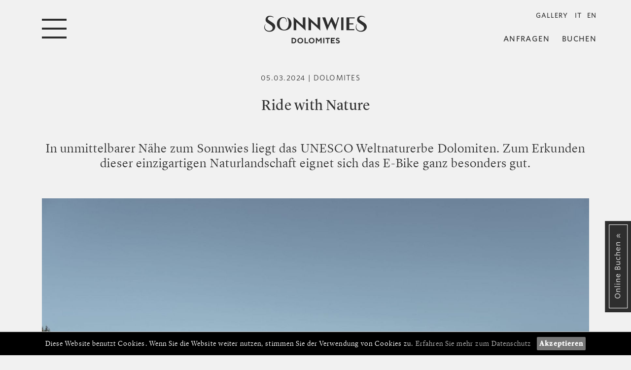

--- FILE ---
content_type: text/html; charset=utf-8
request_url: https://www.sonnwies.com/magazine/details/ride-with-nature
body_size: 11547
content:
<!DOCTYPE html>
<html lang="de">
<head>

<meta charset="utf-8">
<!-- 
	This website is powered by TYPO3 - inspiring people to share!
	TYPO3 is a free open source Content Management Framework initially created by Kasper Skaarhoj and licensed under GNU/GPL.
	TYPO3 is copyright 1998-2026 of Kasper Skaarhoj. Extensions are copyright of their respective owners.
	Information and contribution at https://typo3.org/
-->



<title>Ride with Nature | Familienhotel Sonnwies</title>
<meta name="generator" content="TYPO3 CMS" />
<meta name="description" content="In unmittelbarer Nähe zum Sonnwies liegt das UNESCO Weltnaturerbe Dolomiten. Zum Erkunden dieser einzigartigen Naturlandschaft eignet sich das E-Bike ganz besonders gut. " />
<meta name="robots" content="index, follow" />
<meta property="og:title" content="Ride with Nature" />
<meta property="og:type" content="article" />
<meta property="og:url" content="https://www.sonnwies.com/magazine/details/ride-with-nature" />
<meta property="og:image" content="https://www.sonnwies.com/fileadmin/_processed_/a/c/csm_SONNWIES_AUTUMN_Dolomites_1254_LowRes_01_2d7cb829e9.jpg" />
<meta property="og:image:width" content="1200" />
<meta property="og:image:height" content="900" />
<meta property="og:description" content="In unmittelbarer Nähe zum Sonnwies liegt das UNESCO Weltnaturerbe Dolomiten. Zum Erkunden dieser einzigartigen Naturlandschaft eignet sich das E-Bike ganz besonders gut. " />
<meta property="og:site_name" content="Familienhotel Sonnwies" />
<meta name="twitter:card" content="summary" />


<link rel="stylesheet" href="/fileadmin/vorlage/css/bootstrap.min.css?1662371250" media="all">
<link rel="stylesheet" href="/typo3temp/assets/compressed/merged-07ddd556674c89240284fed94d9d4e51.css?1726819364" media="all">






<meta name="facebook-domain-verification" content="61mfcgxfg05fsqv7qrx56zrqfshfw4" />
          <meta http-equiv="X-UA-Compatible" content="IE=edge">
          <meta name="viewport" content="width=device-width, initial-scale=1">
<link rel="apple-touch-icon" sizes="57x57" href="/apple-icon-57x57.png">
<link rel="apple-touch-icon" sizes="60x60" href="/apple-icon-60x60.png">
<link rel="apple-touch-icon" sizes="72x72" href="/apple-icon-72x72.png">
<link rel="apple-touch-icon" sizes="76x76" href="/apple-icon-76x76.png">
<link rel="apple-touch-icon" sizes="114x114" href="/apple-icon-114x114.png">
<link rel="apple-touch-icon" sizes="120x120" href="/apple-icon-120x120.png">
<link rel="apple-touch-icon" sizes="144x144" href="/apple-icon-144x144.png">
<link rel="apple-touch-icon" sizes="152x152" href="/apple-icon-152x152.png">
<link rel="apple-touch-icon" sizes="180x180" href="/apple-icon-180x180.png">
<link rel="icon" type="image/png" sizes="192x192"  href="/android-icon-192x192.png">
<link rel="icon" type="image/png" sizes="32x32" href="/favicon-32x32.png">
<link rel="icon" type="image/png" sizes="96x96" href="/favicon-96x96.png">
<link rel="icon" type="image/png" sizes="16x16" href="/favicon-16x16.png">
<link rel="manifest" href="/manifest.json">
<meta name="msapplication-TileColor" content="#ffffff">
<meta name="msapplication-TileImage" content="/ms-icon-144x144.png">
<meta name="theme-color" content="#ffffff">    

     <script src="https://s.mts-online.com/u0725/api.js"></script>
<script src="https://cdn.mts-online.com/mts.js"></script>
      <link rel="preload" as="font" href="/fileadmin/vorlage/css/font/LyonDisplay-Regular-Web.woff" type="font/woff" crossorigin="anonymous">
    <link rel="preload" as="font" href="/fileadmin/vorlage/css/font/LyonDisplay-Regular-Web.woff2" type="font/woff2" crossorigin="anonymous">
<script>(function(w,d,s,l,i){w[l]=w[l]||[];w[l].push({'gtm.start':
new Date().getTime(),event:'gtm.js'});var f=d.getElementsByTagName(s)[0],
j=d.createElement(s),dl=l!='dataLayer'?'&l='+l:'';j.async=true;j.src=
'https://www.googletagmanager.com/gtm.js?id='+i+dl;f.parentNode.insertBefore(j,f);
})(window,document,'script','dataLayer','GTM-PVPRH6W');</script>


<link rel="canonical" href="https://www.sonnwies.com/magazine/details/ride-with-nature"/>

<link rel="alternate" hreflang="de" href="https://www.sonnwies.com/magazine/details/ride-with-nature"/>
<link rel="alternate" hreflang="it" href="https://www.sonnwies.com/it/stories/details/ride-with-nature"/>
<link rel="alternate" hreflang="en-US" href="https://www.sonnwies.com/en/stories/details/ride-with-nature"/>
<link rel="alternate" hreflang="x-default" href="https://www.sonnwies.com/magazine/details/ride-with-nature"/>
</head>
<body>
<!-- Google Tag Manager (noscript) -->
<noscript><iframe src="https://www.googletagmanager.com/ns.html?id=GTM-PVPRH6W" height="0" width="0" style="display:none;visibility:hidden"></iframe></noscript>
<!-- End Google Tag Manager (noscript) -->
    <div class="menubg"></div>
    <div class="defaultheader">
    <header class="container standardheader">
      <div class="burger"><span class="top"></span><span class="middle"></span><span class="bottom"></span></div>
      <div class="center logo"><a href="/familienhotel-suedtirol" title="Home"><svg xmlns="http://www.w3.org/2000/svg" width="208.504" height="56.16" viewBox="0 0 208.504 56.16"><g data-name="Gruppe 77"><path data-name="Rechteck 25" fill="#2e2e2e" d="M156.459 3.286h4.61v25.992h-4.61z"/><g data-name="Gruppe 76"><g data-name="Gruppe 75" fill="#2e2e2e"><path data-name="Pfad 32" d="M183.2 27.198v2.084h-15.969v-26h11.393c1.6-.016 4.659 0 5.393 0v1.942h-11.212V15.28l8.432-.01v2.238h-8.432v9.689H183.2Z"/><path data-name="Pfad 33" d="M46.523 3.504a.267.267 0 0 0-.052-.006.213.213 0 0 0-.214.215.216.216 0 0 0 .06.149l.016.015c2.4 2.21 3.494 6.824 3.494 11.283 0 8.141-3.8 13.151-9.3 13.151-5.431.002-9.204-4.805-9.204-12.252 0-6.6 2.953-12.01 8.107-11.646 4.421.293 6.218 4.468 5.343 8.235a.218.218 0 0 0-.01.055.193.193 0 0 0 .191.193.2.2 0 0 0 .181-.123c1.583-3.773.1-9.27-5.749-9.927-6.147-.718-13.675 4.125-13.675 13.244 0 8.322 6.065 13.786 14.811 13.786 8.764 0 14.914-5.5 14.914-13.727 0-6.2-3.513-11.029-8.914-12.644"/><path data-name="Pfad 34" d="m17.426 14.299-7.356-4.8c-1.628-1.042-2.9-2.01-2.8-3.638.1-2.2 1.809-4.105 4.89-4.105a13.09 13.09 0 0 1 6.272 1.552.394.394 0 0 0 .212.053.449.449 0 0 0 .45-.448.454.454 0 0 0-.183-.361A12.384 12.384 0 0 0 11.1-.001c-5.063 0-8.056 3.293-8.37 7.248-.262 2.809.955 5.262 3.848 7.113l6.707 4.482c6.484 4.225 3.911 11.764-3.372 11.764-6.971 0-11.293-6.822-7.252-13.249a.234.234 0 0 0 .04-.126.226.226 0 0 0-.229-.232.23.23 0 0 0-.162.066l-.006.01-.018.024c-5.121 6.528-1.352 15.4 8.447 15.4 11.518 0 16.007-12.214 6.693-18.193"/><path data-name="Pfad 35" d="m203.492 14.299-7.357-4.8c-1.626-1.042-2.9-2.01-2.8-3.638.094-2.2 1.806-4.105 4.89-4.105a13.1 13.1 0 0 1 6.273 1.552.4.4 0 0 0 .212.053.45.45 0 0 0 .45-.448.458.458 0 0 0-.181-.361 12.4 12.4 0 0 0-7.817-2.553c-5.057 0-8.053 3.293-8.366 7.248-.262 2.809.955 5.262 3.85 7.113l6.706 4.482c6.482 4.225 3.911 11.764-3.374 11.764-6.969 0-11.29-6.822-7.251-13.249a.21.21 0 0 0 .04-.126.226.226 0 0 0-.227-.228.244.244 0 0 0-.165.066v.01a.08.08 0 0 0-.016.024c-5.123 6.524-1.354 15.393 8.445 15.393 11.516 0 16.007-12.214 6.693-18.193"/><path data-name="Pfad 36" d="M84.191 29.562a25.676 25.676 0 0 1-.38-4.5V3.285h-5.293v16.34L59.803 2.745a.2.2 0 0 0-.147-.06.2.2 0 0 0-.2.2.157.157 0 0 0 .006.05 24.011 24.011 0 0 1 .39 4.435v21.907h5.275l.013-16.384 18.723 16.868a.2.2 0 0 0 .133.05.2.2 0 0 0 .2-.2.164.164 0 0 0-.006-.047"/><path data-name="Pfad 37" d="M114.229 29.562a25.394 25.394 0 0 1-.383-4.5V3.285h-5.29v16.34L89.839 2.745a.2.2 0 0 0-.348.139.222.222 0 0 0 .006.05 24.217 24.217 0 0 1 .389 4.435v21.908h5.275l.015-16.384 18.726 16.868a.193.193 0 0 0 .133.05.2.2 0 0 0 .2-.2.164.164 0 0 0-.006-.047"/><path data-name="Pfad 38" d="M152.307 3.285h-2.592l-4.447 14.778-6.984-14.503v-.006l-.049-.1a1.071 1.071 0 0 0-.992-.516 1.041 1.041 0 0 0-.985.5l-6.751 15.525-5.3-15.672-6.16-.006 9.878 26.635.006.023a.187.187 0 0 0 .17.112.184.184 0 0 0 .168-.112h.011c.04-1.956 7.885-17.929 7.885-17.929l8.1 17.922a.181.181 0 0 0 .172.118.179.179 0 0 0 .167-.112h.015a.453.453 0 0 1 0-.047v-.042c.087-2.333 6.89-24.033 6.89-24.033.476-1.374.8-2.537.8-2.537"/><path data-name="Pfad 39" d="M151.098 52.707a1.252 1.252 0 0 1-.479 1.011 2.015 2.015 0 0 1-1.328.4 3.182 3.182 0 0 1-1.409-.328 3.626 3.626 0 0 1-.867-.524 5.103 5.103 0 0 1-.3-.317l-1.417 1.409.176.191a3.319 3.319 0 0 0 .5.451 6.851 6.851 0 0 0 .816.528 5.1 5.1 0 0 0 1.18.448 5.842 5.842 0 0 0 1.482.188 4.486 4.486 0 0 0 3.052-.964 3.154 3.154 0 0 0 1.107-2.49 2.774 2.774 0 0 0-.56-1.783 3.149 3.149 0 0 0-1.359-1.011 20.144 20.144 0 0 0-1.592-.537 5.64 5.64 0 0 1-1.348-.561 1 1 0 0 1-.555-.885 1.058 1.058 0 0 1 .409-.835 1.637 1.637 0 0 1 1.084-.345 2.444 2.444 0 0 1 1.087.262 3.037 3.037 0 0 1 .694.417 3.637 3.637 0 0 1 .256.262l1.408-1.492-.138-.154a2.232 2.232 0 0 0-.434-.38 6.065 6.065 0 0 0-.7-.429 4.733 4.733 0 0 0-1.029-.367 5.4 5.4 0 0 0-1.3-.155 4.041 4.041 0 0 0-2.773.942 2.925 2.925 0 0 0-1.07 2.273 2.788 2.788 0 0 0 .56 1.785 3.174 3.174 0 0 0 1.351 1.011c.529.206 1.06.38 1.594.531a5.48 5.48 0 0 1 1.353.563 1.01 1.01 0 0 1 .558.888m-13.322 1.105V51.38h4.458v-2.118h-4.466v-2.2h5.72v-2.121h-8.078v10.982h8.239v-2.111Zm-13.176-8.871v2.121h3.134v8.861h2.351v-8.863h3.131v-2.122Zm-4.553 10.979h2.361V44.941h-2.361Zm-9.168-6.194-3.762-4.788h-2.122v10.982h2.359v-7.291l3.524 4.466 3.528-4.5v7.322h2.351V44.941h-2.082Zm-20.469.7a5.441 5.441 0 0 0 1.724 4.051 6.174 6.174 0 0 0 8.469 0 5.6 5.6 0 0 0 0-8.091 6.187 6.187 0 0 0-8.469 0 5.427 5.427 0 0 0-1.728 4.042m2.435 0a3.521 3.521 0 0 1 1.028-2.565 3.508 3.508 0 0 1 5 0 3.715 3.715 0 0 1 0 5.126 3.52 3.52 0 0 1-5 0 3.5 3.5 0 0 1-1.028-2.562m-3.45 5.487v-2.105h-5.089v-8.871h-2.359v10.982Zm-22.032-5.486a5.446 5.446 0 0 0 1.726 4.049 6.176 6.176 0 0 0 8.471 0 5.6 5.6 0 0 0 0-8.091 6.189 6.189 0 0 0-8.471 0 5.432 5.432 0 0 0-1.727 4.042m2.435 0a3.52 3.52 0 0 1 1.026-2.565 3.51 3.51 0 0 1 5 0 3.715 3.715 0 0 1 0 5.126 3.522 3.522 0 0 1-5 0 3.5 3.5 0 0 1-1.026-2.562m-10.11-3.367a3.131 3.131 0 0 1 2.351.982 3.322 3.322 0 0 1 .942 2.392 3.279 3.279 0 0 1-.966 2.393 3.146 3.146 0 0 1-2.327.982h-1.724v-6.749Zm-4.083-2.121v10.981h4.083a5.516 5.516 0 0 0 4.019-1.592 5.491 5.491 0 0 0 0-7.8 5.516 5.516 0 0 0-4.019-1.592Z"/></g></g></g></svg></a></div>
      <div class="lang"><a href="/bilder/overview" class="gal">Gallery</a> <a href="/it/stories/details/page?tx_news_pi1%5Bnews%5D=28&amp;cHash=9c964fe00b96e521ff0c37e85f594a4c">IT</a><a href="/en/stories/details/page?tx_news_pi1%5Bnews%5D=28&amp;cHash=9c964fe00b96e521ff0c37e85f594a4c">EN</a><div class="d-block d-sm-none booknow"><a href="https://booking.sonnwies.com/?skd-language-code=de">BOOK</a></div></div>
      <div class="booking">
     
         <div class="topnav"></div>
         <div class="booking-buttons"><a href="/anfrage">Anfragen</a><a href="https://booking.sonnwies.com/?skd-language-code=de">Buchen</a></div>
        

      </div>
    </header>
    </div>
    <header id="fixedheader" class="fixedheader">
    <div class=" container">
      <div class="burger"><span class="top"></span><span class="middle"></span><span class="bottom"></span></div>
      <div class="center logo"><a href="/familienhotel-suedtirol" title="Home"><img src="/fileadmin/vorlage/img/logo2.svg" alt="Hotel Sonnwies Dolomites" width="210" class="responsive" /></a></div>
      <div class="d-block d-sm-none fototel"><div class="lang"><div class="d-block d-sm-none booknow"><a href="https://booking.sonnwies.com/?skd-language-code=de">BOOK</a></div></div></div>
      <div class="booking">
         <div class="booking-buttons">
         <a href="/bilder/overview" class="fotolink ">Gallery</a>

         <a href="/anfrage">Anfragen</a><a href="https://booking.sonnwies.com/?skd-language-code=de">Buchen</a>
         </div>
      </div>
      </div>
    </header>    
    <nav class="navi">
       <div class="container">
         <div class="d-none d-md-block"><div class="row"><div class="col-sm-4 col-xs-12"><h3><a href="/family-paradise/sonnwies-world">Family Paradise</a></h3><a href="/family-paradise/sonnwies-world">Sonnwies World</a><a href="/family-paradise/genuss-wein">Genuss & Wein</a><a href="/family-paradise/bauernhof">Farmhouse</a></div><div class="col-sm-4 col-xs-12"><h3><a href="/zimmer/zimmer-preise/alle">Zimmer & Preise</a></h3><a href="/zimmer/zimmer-preise/alle">Zimmer & Preise</a><a href="/zimmer/angebote/signature-specials">Angebote</a><a href="/zimmer/sonnwies-experiences">Experiences</a><a href="/zimmer/infos">Infos</a></div><div class="col-sm-4 col-xs-12"><h3><a href="/erlebnisse">Dolomites</a></h3><a href="/erlebnisse/winter">Winter</a><a href="/erlebnisse/sonnwies-spring">Frühling</a><a href="/erlebnisse/herbst">Herbst</a><a href="/erlebnisse/sonnwies-sommer">Sommer</a></div></div><div class="row"><div class="col-sm-4 col-xs-12"><h3><a href="/kids">Kids</a></h3><a href="/kids/indoor">Ferdis World</a><a href="/kids/outdoor">Nature Experiences</a><a href="/kids/kinderbauernhof">Farming</a><a href="/kids/baby-kleinkinder-0-3">Baby & Kleinkinder (0-3)</a><a href="/kids/kinder-von-3-7">Kinder von 3-7</a><a href="/kids/kinder-ab-7-jahren">Kinder ab 7 Jahren</a></div><div class="col-sm-4 col-xs-12"><h3><a href="/waterfun-spa">Waterfun & SPA</a></h3><a href="/waterfun-spa/wasserwelten">Wasserwelten</a><a href="/waterfun-spa/wellness">Wellness</a><a href="/waterfun-spa/behandlungen">Nature Treatments</a><a href="/waterfun-spa/fitness">Fitness & Health</a></div><div class="col-sm-4 col-xs-12 specialmenu"><span class="n1"><a href="/ueber-uns">Über uns</a></span><span class="n2"><a href="/zimmer/inklusivleistungen">Inklusivleistungen</a></span><span class="n3"><a href="/sustainability">Sustainability</a></span><span class="n4"><a href="/magazine">Stories</a></span><span class="n5"><a href="/boutique">Boutique</a></span></div></div></div>
           <div class="d-block d-md-none"><div class="row"><div class="col-sm-4 col-xs-12"><h3><a href="/family-paradise/sonnwies-world">Family Paradise</a></h3></div><div class="col-sm-4 col-xs-12"><h3><a href="/zimmer/zimmer-preise/alle">Rooms</a></h3></div><div class="col-sm-4 col-xs-12"><h3><a href="/kids">Kids</a></h3></div><div class="col-sm-4 col-xs-12"><h3><a href="/waterfun-spa">Waterfun & SPA</a></h3></div><div class="col-sm-4 col-xs-12"><h3><a href="/family-paradise/genuss-wein">Dining</a></h3></div><div class="col-sm-4 col-xs-12"><h3><a href="/erlebnisse">Dolomites</a></h3></div><div class="col-sm-4 col-xs-12"><h3><a href="/zimmer/sonnwies-experiences">Experiences</a></h3></div><div class="col-sm-4 col-xs-12"><h3><a href="/magazine">Stories</a></h3></div><div class="col-sm-4 col-xs-12"><h3><a href="/sustainability">Sustainability</a></h3></div><div class="col-sm-4 col-xs-12 specialmenu"><span class="n6"><a href="/ueber-uns">Beyond</a></span><span class="n7"><a href="/zimmer/inklusivleistungen">Inklusivleistungen</a></span><span class="n8"><a href="/boutique">Shop</a></span><span class="n9"><a href="/family-paradise/bauernhof">Farmhouse</a></span></div></div></div>
      </div>
    </nav>
    <div id="maincontent" class="main">
         
<div id="c1341" class="default frame frame-default frame-type-list frame-layout-0"><div class="news news-single "><div class="article" itemscope="itemscope" itemtype="http://schema.org/Article"><div class="header-textblock header-textblock-gallery"><div class="container"><div class="txt  text-center"><div class="extra"><h4><!-- author --><!-- date --><time itemprop="datePublished" datetime="2024-03-05">
		05.03.2024
	</time><!-- category -->
	
		|
		Dolomites
	

	
</h4></div><h2 class="text-center" itemprop="headline">Ride with Nature</h2><div class="lead" itemprop="description"><p>In unmittelbarer Nähe zum Sonnwies liegt das UNESCO Weltnaturerbe Dolomiten. Zum Erkunden dieser einzigartigen Naturlandschaft eignet sich das E-Bike ganz besonders gut. </p></div></div></div></div><div class="news-detail-content container"><div class="row"><div class="col-md-12"><div class=""><img class="img-responsive" src="/fileadmin/_processed_/a/c/csm_SONNWIES_AUTUMN_Dolomites_1254_LowRes_01_a86ebde732.jpg" width="1680" height="1260" alt="" /></div></div><div class="col-md-12"><!-- teaser --><!-- main text --><div class="news-text-wrap text-center" itemprop="articleBody"><p class="text-center">E-Biking - eine freie, individuelle Interpretation der Mobilität in den Bergen, die so wenig Spuren wie möglich hinterlässt und für schnellere Fortbewegung sorgt. Bewegung im Einklang mit der Natur.&nbsp;Biken sehen wir als eine natürliche Weiterentwicklung der Fortbewegung in den Bergen: ein nachhaltiger und komfortabler Weg, um als Familie besondere Ziele zu erreichen. Als Neuheit präsentieren wir den hauseigenen Bike Rental mit professionellem Equipment für die ganze Familie.</p></div><!-- content elements --><div class="contentElements"><div class="popupbutton-only" id="dce3163"><div class="container"><div class="row"><div class="col-12 text-center"><div class="textbox"><div class="btnpopup"><a href="#" class="showmore">Öffnungszeiten</a></div><div class="popup-content"><div class="inner"><a class="closebutton"></a><p><strong>Öffnungszeiten Verleih:</strong><br> 9&nbsp;- 17:30 Uhr</p><p><strong>Verleih wählbar:</strong><br> Ganztags ab 9 Uhr<br> Halbtags ab 14 Uhr</p></div></div></div></div></div></div></div><div class="blog-element"><div class="row"><div class="col-12 col-lg-5"><img class="responsive" src="/fileadmin/_processed_/d/d/csm_DJI_0654_LowRes_b8f700c8a5.jpg" srcset="/fileadmin/_processed_/d/d/csm_DJI_0654_LowRes_e817a854c5.jpg 320w, /fileadmin/_processed_/d/d/csm_DJI_0654_LowRes_256345af54.jpg 480w, /fileadmin/_processed_/d/d/csm_DJI_0654_LowRes_a7c108acde.jpg 720w, /fileadmin/_processed_/d/d/csm_DJI_0654_LowRes_b8f700c8a5.jpg 900w" sizes="(min-width: 900px) 900px, 100vw" width="900" height="1179" alt="" /><div class="blog-element-txt text-center"><h2>Bike Know How</h2><p>Auf Anfrage werden verschiedene Bike-Aktivitäten angeboten. Dazu zählen geführte Bike Touren in den schönsten Bike Trails der Dolomiten, E- Bike Touren für Kinder sowie verschiedene Fahrtechnik-Kurse für die Kleinsten.</p></div></div><div class="col-12  col-lg-7"><div class="swiper mySwiper"><div class="swiper-wrapper"><div class="swiper-slide"><div class="bild bild31190" style="" ><img class="responsive" src="/fileadmin/_processed_/8/e/csm_SONNWIES_2023__81_LowRes_5843752e5b.jpg" width="900" height="1100" alt="" /></div></div></div><div class="swiper-pagination"></div></div></div></div></div><div class="blog-element"><div class="row"><div class="col-12  col-lg-7"><img class="responsive" src="/fileadmin/_processed_/1/f/csm_Unbenannt-10_0a05641fe4.png" srcset="/fileadmin/_processed_/1/f/csm_Unbenannt-10_6fcb5b2d0f.png 320w, /fileadmin/_processed_/1/f/csm_Unbenannt-10_f5fd038c5b.png 480w, /fileadmin/_processed_/1/f/csm_Unbenannt-10_a7c42ce1cd.png 720w, /fileadmin/_processed_/1/f/csm_Unbenannt-10_0a05641fe4.png 900w" sizes="(min-width: 900px) 900px, 100vw" width="900" height="835" alt="" /></div><div class="col-12 col-lg-5"><div class="blog-element-txt text-center"><h2>&nbsp;</h2><h2>&nbsp;</h2><h2>Bike Rental</h2><p>Welche Highlights bietet der Sonnwies Bike-Rental und welches Equipment ist vorhanden?</p><p>Im hauseigenen Bike Rental ist alles vorhanden um die Dolomiten auf sanfte Art und Weise mit der gesamten Familie zu entdecken und erkunden. Wir verfügen über hochwertiges Equipment der Marke POC und E-Mountainbikes der Marke "Haibike" für Erwachsene, Jugendliche und Kinder ab 8 Jahren. Ergänzend dazu stehen auch Helme und Radanhänger für Kleinkinder zur Verfügung.</p></div></div></div></div><div class="blog-element"><div class="row"><div class="col-12  col-lg-7"><div class="swiper mySwiper"><div class="swiper-wrapper"><div class="swiper-slide"><div class="bild bild31210" style="" ><img class="responsive" src="/fileadmin/_processed_/6/d/csm_2021-08_SONNWIES_Dolomiten100_LowRes_de32a78ed3.jpg" width="900" height="1200" alt="" /></div></div></div><div class="swiper-pagination"></div></div></div><div class="col-12 col-lg-5"><img class="responsive" src="/fileadmin/_processed_/7/f/csm_2021-08_SONNWIES_Dolomiten083_LowRes_d5797858cf.jpg" srcset="/fileadmin/_processed_/7/f/csm_2021-08_SONNWIES_Dolomiten083_LowRes_0941fc7d50.jpg 320w, /fileadmin/_processed_/7/f/csm_2021-08_SONNWIES_Dolomiten083_LowRes_8f9382b670.jpg 480w, /fileadmin/_processed_/7/f/csm_2021-08_SONNWIES_Dolomiten083_LowRes_649622a7b4.jpg 720w, /fileadmin/_processed_/7/f/csm_2021-08_SONNWIES_Dolomiten083_LowRes_d5797858cf.jpg 900w" sizes="(min-width: 900px) 900px, 100vw" width="900" height="1200" alt="" /><div class="blog-element-txt text-center"><h2>Familien-Erlebnisse</h2><p>Was wird speziell für Familien angeboten?</p><p>Familien steht im Bike Rental neuestes Equipment zur Verfügung, damit die Dolomiten auf genussvolle, sanfte und vor allem nachhaltige Art und Weise erlebt werden können. Unterwegs mit komfortablen E-Bikes und Kidsanhängern kommt die ganze Familie in den Genuss von beeindruckenden Bergpanoramen.</p></div></div></div></div><div class="text-images new-text-centered "><div class="container text-center"><div class="row d-flex justify-content-center"><div class="col-12 col-sm-11  col-xl-10 col-xxl-9"><h2>Die Berge auf dem Rad zu erfahren, setzt Selbständigkeit, inneres Gleichgewicht, körperliche und geistige Stärke voraus.</h2></div></div></div></div><div class="blog-element"><div class="row"><div class="col-12 col-lg-5"><div class="blog-element-txt text-center"><h2>&nbsp;</h2><h2>Bike-School</h2><p>Im Urlaub Neues lernen - dafür eignet sich besonders gut die hauseigene Bike-School. Welche Fähigkeiten werden geschult?</p><p>Im Rahmen von geführten Bike Touren zielt die Sonnwies Bike School zusaätzlich darauf ab, die Fahrtechnik zu erlenen oder zu verfeinern. Weitere Lernziele sind der sichere Umgang und die Nutzung des E-Bikes als Alltags-und Freizeit-Fortbewegungsmittel als auch die Vermittlung von technischen Spezifikationen - und das für Groß und Klein.</p></div></div><div class="col-12 col-lg-7"><img class="responsive" src="/fileadmin/_processed_/c/3/csm_SONNWIES_AUTUMN_Dolomites_1225_LowRes_5ff5090deb.jpg" srcset="/fileadmin/_processed_/c/3/csm_SONNWIES_AUTUMN_Dolomites_1225_LowRes_8f6dd637bf.jpg 320w, /fileadmin/_processed_/c/3/csm_SONNWIES_AUTUMN_Dolomites_1225_LowRes_ba796d1449.jpg 480w, /fileadmin/_processed_/c/3/csm_SONNWIES_AUTUMN_Dolomites_1225_LowRes_225900adee.jpg 720w, /fileadmin/_processed_/c/3/csm_SONNWIES_AUTUMN_Dolomites_1225_LowRes_5ff5090deb.jpg 900w" sizes="(min-width: 900px) 900px, 100vw" width="900" height="1200" alt="" /></div></div></div></div><!-- Link Back --><a class="showmore " href="/magazine">
			Zurück
		</a></div></div></div><br /><br /></div></div></div>
    
    </div>

    <div class="footer">
      <div class="footertop">
        <div class="container">
        <div class="row">
          <div class="col-md-12 col-lg-6 offset-lg-1">
            <div class="row d-flex">
              <div class="col-12 col-sm-6 footerleft order-md-0 order-1">
                  
<div id="c1" class="default frame frame-default frame-type-text frame-layout-0"><h3>Kontakt &amp; Anreise</h3><p><strong>Hotel Sonnwies</strong><br> Familie Hinteregger<br> Alter Runggerweg, 20<br> I-39040 Lüsen, Südtirol<br><br> T <a href="tel:00390472413533">(+39) 0472 413 533</a><br> F (+39) 0472 414 291</p><p><br><a href="mailto:info@sonnwies.com">info@sonnwies.com</a></p><p><a href="/anreise">Lage anzeigen</a></p></div>

<a id="c4834"></a><script type="text/javascript">
  var hubMessengerWidget = {
    options: {
      apiBaseUrl: 'https://sonnwies-com.reguest-hub-api.reguest.io', // mandatory
      languageCode: 'de', // mandatory 'en', 'de', 'it', 'fr', 'nl', 'ru'
      privacyLink: 'https://www.sonnwies.com/privacy', 
      facilityCode: 'SONN', 
      disableRequest: false, // optional (default: false)
      noChildrenOptionForRequest: false, //optional (default: false)
      useGuestDataDetection: false, // optional (default: false)
      sourceMediumCodes: [], // optional, list of strings ['mini-site']
      sourceOfBusiness: 'website', // optional (example: "CRO Landing Page")
      promotionVendor: '', // optional (example: "Google CPC")
      promotion: '', // optional (example: "Dolomites child-friendly hotel")
      trackingObject: null, // optional, custom tracking object
      styles: { // optional (default: null) styles to overwrite default theme
        // primary theme of widget (optional)
        primaryColor: {
          background: '#2f2e2e', // hex value of background color
          color: '#fff', // hex value of text/icon color
          hover: {
            background: '#464646', // hex value of background color if hovered
            color:'#fff' // hex value of text/icon color if hovered
          }
        },
        // main open/close button of widget (optional)
        mainButton: {
          background: '#babab5', // hex value of background color
          color: '#2f2e2e', // hex value of text/icon color
          hover: {
            background: '#c2c2bd', // hex value of background color if hovered
            color: '2f2e2e' // hex value of text/icon color if hovered
          }
        }
      }
    },
    events: { // optional, (default: null) to hook into and perform further functionality depending on events/actions triggered in widget
      initialized: function() {}, // widget is fully loaded
      opened: function() {}, //widget got opened
      closed: function() {}, // widget got closed
      routeVisited: function(routeName) {}, // user visited certain route/page
      messageSent: function(verificationStatus, isFirstMessage) {}, // message got sent
      messageReceived: function() {}, // message got received
      requestSent: function(data) {} // a request has been made
    }
  };

  (function() {
    var s = document.createElement('script');
    s.type = 'text/javascript';
    s.async = true;
    s.src = hubMessengerWidget.options.apiBaseUrl + '/widget/website/widget.js';
    var x = document.getElementsByTagName('script')[0];
    x.parentNode.insertBefore(s, x);
  })();
</script>

                  <div class="socialicons">
                      <a href="https://www.instagram.com/sonnwies_familyresort/" target="_blank"><svg id="Gruppe_19" data-name="Gruppe 19" xmlns="http://www.w3.org/2000/svg" xmlns:xlink="http://www.w3.org/1999/xlink" width="23.421" height="23.421" viewBox="0 0 23.421 23.421">
                          <defs>

                          </defs>
                          <g id="Gruppe_18" data-name="Gruppe 18" transform="translate(0 0)" clip-path="url(#clip-path)">
                              <path id="Pfad_20" data-name="Pfad 20" d="M17.872,4.312a1.377,1.377,0,1,0,1.377,1.377,1.377,1.377,0,0,0-1.377-1.377M11.75,6.077a5.784,5.784,0,1,0,5.784,5.784A5.79,5.79,0,0,0,11.75,6.077m0,9.488a3.7,3.7,0,1,1,3.705-3.7,3.709,3.709,0,0,1-3.705,3.7M23.421,7.054A7.054,7.054,0,0,0,16.366,0H7.055A7.054,7.054,0,0,0,0,7.054v9.312a7.055,7.055,0,0,0,7.055,7.055h9.311a7.055,7.055,0,0,0,7.055-7.055Zm-2.21,9.312a4.845,4.845,0,0,1-4.845,4.845H7.055A4.846,4.846,0,0,1,2.21,16.366V7.054A4.846,4.846,0,0,1,7.055,2.209h9.311a4.845,4.845,0,0,1,4.845,4.845Z" transform="translate(0 0)" fill="#2e2e2e"/>
                          </g>
                      </svg>
                      </a>
                      <a href="https://www.facebook.com/sonnwies/" target="_blank"><svg id="Gruppe_17" data-name="Gruppe 17" xmlns="http://www.w3.org/2000/svg" xmlns:xlink="http://www.w3.org/1999/xlink" width="10.431" height="22.453" viewBox="0 0 10.431 22.453">

                          <g id="Gruppe_16" data-name="Gruppe 16" transform="translate(0 0)" clip-path="url(#clip-path)">
                              <path id="Pfad_19" data-name="Pfad 19" d="M2.3,11.315V22.17a.282.282,0,0,0,.282.282H6.612A.283.283,0,0,0,6.9,22.17V11.138H9.817a.283.283,0,0,0,.282-.26l.281-3.323a.282.282,0,0,0-.282-.307H6.9V4.89a1,1,0,0,1,1-1h2.252a.283.283,0,0,0,.283-.282V.283A.283.283,0,0,0,10.148,0H6.342A4.044,4.044,0,0,0,2.3,4.044V7.249H.283A.283.283,0,0,0,0,7.531v3.324a.283.283,0,0,0,.283.283H2.3Z" transform="translate(0 0)" fill="#2e2e2e" fill-rule="evenodd"/>
                          </g>
                      </svg>
                      </a>
                      <a href="https://www.youtube.com/user/kinderhoteluedtirol" target="_blank"><svg id="Gruppe_23" data-name="Gruppe 23" xmlns="http://www.w3.org/2000/svg" xmlns:xlink="http://www.w3.org/1999/xlink" width="22.464" height="15.726" viewBox="0 0 22.464 15.726">

                          <g id="Gruppe_22" data-name="Gruppe 22" transform="translate(0 0)" clip-path="url(#clip-path)">
                              <path id="Pfad_23" data-name="Pfad 23" d="M22.464,4.89A4.891,4.891,0,0,0,17.574,0H4.89A4.891,4.891,0,0,0,0,4.89v5.944a4.89,4.89,0,0,0,4.89,4.89H17.574a4.891,4.891,0,0,0,4.89-4.89Zm-8,3.272L9.4,10.936c-.22.119-.417-.04-.417-.29v-5.7c0-.253.2-.412.423-.286L14.5,7.585a.331.331,0,0,1-.041.577" transform="translate(0 0)" fill="#2e2e2e"/>
                          </g>
                      </svg>
                      </a>
                  </div>
              </div>
              <div class="col-12 col-sm-6  order-0 order-md-1 footerinfo">
                 <h3>Informationen</h3><div class="footerlinks"><a href="/karriere">Karriere</a><br /><a href="/weitere-themen/infos/presse">Presse</a><br /><a href="/weitere-themen/infos/newsletter">Newsletter</a><br /><a href="/weitere-themen/infos/member-club">Member Club</a><br /><a href="/gutscheine-schenken">Gutscheine schenken</a><br /><a href="/online-anzahlung">Reiserücktrittsversicherung</a><br /><a href="/weitere-themen/infos/online-zahlen">Online Zahlen</a><br /><a href="/zimmer/infos">Infos</a><br /></div>

              </div>
            </div>
          </div>

         </div>
         </div>

       </div>
       <div class="footerbottom">
         <div class="container">
         <div class="row"><div class="col-12 text-center">
              <p>&nbsp; &nbsp; &nbsp;<a href="/weitere-themen/infos/agbs">AGB</a>&nbsp; &nbsp; &nbsp;<a href="/impressum">Impressum</a>&nbsp; &nbsp; &nbsp;<a href="/privacy">Privacy</a>&nbsp; &nbsp; &nbsp;<a href="/cookies">Cookies</a></p>
<a id="c2"></a><p>© 2022 Hotel Sonnwies GmbH . MwSt Nr. 02432340210</p>

             <div class="footerlogos">
                 
<a id="c3531"></a><div class="ce-image ce-center ce-above"><div class="ce-gallery rows3" data-ce-columns="3" data-ce-images="3"><div class="ce-outer"><div class="ce-inner"><div class="ce-row"><div class="ce-column"><figure class="image"><img class="image-embed-item" loading="lazy" src="/fileadmin/user_upload/Dolomiti150.png" srcset="/fileadmin/_processed_/3/9/csm_Dolomiti150_7cd29c0355.png 400w, /fileadmin/_processed_/3/9/csm_Dolomiti150_947243caf2.png 600w, /fileadmin/_processed_/3/9/csm_Dolomiti150_d01d920938.png 800w, /fileadmin/_processed_/3/9/csm_Dolomiti150_66fe08530d.png 1000w, /fileadmin/_processed_/3/9/csm_Dolomiti150_b6742226be.png 1200w, /fileadmin/user_upload/Dolomiti150.png 150w" sizes="(min-width: 150px) 150px, 100vw" width="150" height="61" alt="" /></figure></div><div class="ce-column"><figure class="image"><a href="http://www.suedtirol.info/" target="_blank" rel="noreferrer"><img class="image-embed-item" loading="lazy" src="/fileadmin/user_upload/Suedtirol_150.png" srcset="/fileadmin/_processed_/4/3/csm_Suedtirol_150_ac96cc2aba.png 400w, /fileadmin/_processed_/4/3/csm_Suedtirol_150_41329ab8ca.png 600w, /fileadmin/_processed_/4/3/csm_Suedtirol_150_b2f0ef63d1.png 800w, /fileadmin/_processed_/4/3/csm_Suedtirol_150_b2183aeff6.png 1000w, /fileadmin/_processed_/4/3/csm_Suedtirol_150_a60a89141a.png 1200w, /fileadmin/user_upload/Suedtirol_150.png 91w" sizes="(min-width: 91px) 91px, 100vw" width="91" height="71" alt="" /></a></figure></div><div class="ce-column"><figure class="image"><img class="image-embed-item" loading="lazy" src="/fileadmin/user_upload/Tripadvisor150.png" srcset="/fileadmin/_processed_/c/d/csm_Tripadvisor150_52ff70d927.png 400w, /fileadmin/_processed_/c/d/csm_Tripadvisor150_a0930e2b2c.png 600w, /fileadmin/_processed_/c/d/csm_Tripadvisor150_d8cec1a50f.png 800w, /fileadmin/_processed_/c/d/csm_Tripadvisor150_842a111ad1.png 1000w, /fileadmin/_processed_/c/d/csm_Tripadvisor150_dec6b6236a.png 1200w, /fileadmin/user_upload/Tripadvisor150.png 99w" sizes="(min-width: 99px) 99px, 100vw" width="99" height="96" alt="" /></figure></div></div></div></div></div></div>


             </div>

              </div></div>
         </div>
       </div>
     </div>
     
     <div id="fixedbottom" class="fixedbottom d-block d-sm-none">
       <div class="container-fluid">
       <div class="row no-gutters">
          <div class="col-4 gallery"><a href="/bilder/overview" title="Fotogallery"><svg xmlns="http://www.w3.org/2000/svg" width="27" height="22" viewBox="0 0 27 22"><g data-name="Gruppe 99" transform="translate(0 -.283)" clip-path="url(#clip-path)"><path data-name="Pfad 42" d="M22.203 3.48h-3.309l-2.17-2.184a1.276 1.276 0 0 0-.906-.37H10.71a1.276 1.276 0 0 0-.907.37L7.632 3.48H4.325A3.831 3.831 0 0 0 .494 7.311v10.215a3.831 3.831 0 0 0 3.831 3.831h17.878a3.831 3.831 0 0 0 3.831-3.831V7.311a3.831 3.831 0 0 0-3.831-3.831Zm-8.939 14.046a5.108 5.108 0 1 1 5.108-5.108 5.108 5.108 0 0 1-5.108 5.108Z" fill="none" stroke="#292929" stroke-miterlimit="10"/></g></svg></a></div><div class="col-4 mail"><a href="/anfrage"><svg data-name="Gruppe 56" xmlns="http://www.w3.org/2000/svg" width="29.612" height="19.28" viewBox="0 0 29.612 19.28"><g data-name="Gruppe 55" clip-path="url(#clip-path)"><path data-name="Pfad 31" d="M29.585 18.922a.51.51 0 0 0 .027-.158V.515a.506.506 0 0 0-.027-.159c0-.007 0-.014-.007-.021a.512.512 0 0 0-.095-.158s0-.007-.006-.01h-.005a.517.517 0 0 0-.152-.114l-.012-.007A.508.508 0 0 0 29.132 0H.482A.514.514 0 0 0 .3.046L.294.052A.509.509 0 0 0 .14.164H.135s0 .007-.006.01a.515.515 0 0 0-.1.158c0 .007 0 .014-.007.021A.506.506 0 0 0 0 .515v18.25a.51.51 0 0 0 .028.161c0 .007 0 .013.006.02a.515.515 0 0 0 .1.159s0 .006.005.009l.007.006a.521.521 0 0 0 .055.048l.025.021a.477.477 0 0 0 .072.04l.018.01a.516.516 0 0 0 .2.042H29.1a.51.51 0 0 0 .2-.042c.01 0 .019-.01.028-.015a.526.526 0 0 0 .062-.035l.03-.024a.473.473 0 0 0 .05-.044l.009-.008s0-.007.006-.01a.515.515 0 0 0 .094-.157.19.19 0 0 0 .008-.022M1.031 1.684 9.7 9.605 1.031 17.59Zm17.775 7.533a.491.491 0 0 0-.1.076c-.011.012-.015.029-.025.042l-3.871 3.536L1.844 1.03h25.925ZM10.467 10.3l3.991 3.646a.515.515 0 0 0 .695 0l3.942-3.6 8.671 7.9H1.836Zm9.393-.65 8.722-7.967V17.6Z" fill="#292929"/></g></svg></a></div><div class="col-4"><a href="tel:+390472413533"><svg xmlns="http://www.w3.org/2000/svg" width="30" height="30" viewBox="0 0 30 30"><g data-name="Gruppe 54"><g data-name="Gruppe 53" transform="translate(-.498 -.499)" clip-path="url(#clip-path)"><path data-name="Pfad 30" d="M18.292 20.55s2.135-1.223 2.695-1.517a1.6 1.6 0 0 1 1.486-.155c.531.325 4.992 3.292 5.368 3.555a1.272 1.272 0 0 1 .037 1.747c-.515.736-2.887 3.649-3.893 3.617s-5.191-.117-13.087-8.017S2.911 7.696 2.878 6.689s2.88-3.38 3.616-3.895a1.288 1.288 0 0 1 1.752.041c.3.412 3.231 4.859 3.554 5.368a1.586 1.586 0 0 1-.156 1.487c-.293.559-1.516 2.7-1.516 2.7a26.16 26.16 0 0 0 3.777 4.385 26.292 26.292 0 0 0 4.387 3.775Z" fill="none" stroke="#292929" stroke-miterlimit="10"/></g></g></svg></a></div>
       </div>
       </div>
     </div>
<script src="https://cms.bytesinmotion.com/datenschutz/terms_de.js.php?t=https%3A%2F%2Fwww.sonnwies.com%2Fcookies%2F" type="text/javascript"></script>
<script src="/fileadmin/assets/dist/js/swiper-bundle.min.js?1662371252"></script>
<script src="/typo3conf/ext/cs_seo/Resources/Public/JavaScript/cs_seo.ga.js?1742370996"></script>
<script src="/typo3conf/ext/powermail/Resources/Public/JavaScript/Powermail/Form.min.js?1734447251" defer="defer"></script>
<script src="/fileadmin/vorlage/js/jquery-3.4.0.min.js?1662371250"></script>
<script src="/fileadmin/vorlage/js/bootstrap.bundle.min.js?1662371250"></script>
<script src="/fileadmin/vorlage/lg/js/lightgallery.min.js?1662371244"></script>
<script src="/fileadmin/vorlage/lg/js/lg-video.min.js?1662371244"></script>
<script src="/fileadmin/vorlage/slick/slick.min.js?1662371246"></script>
<script src="/fileadmin/vorlage/code.js?1698328969"></script>

<!-- S-MTS [preview.title] ([preview.filter.language]) -->
  <div data-smts-user="u0725"
  data-smts-language="de"
  data-smts-view="bookingbar"
  data-smts-target-booking="/buchen"
  data-smts-target-request="/anfrage"
  ></div><div id="hub-messenger-widget" class="hub-messenger-widget"></div>
</body>
</html>

--- FILE ---
content_type: text/html;charset=UTF-8
request_url: https://s.mts-online.com/u0725/de/widget/bookingbar.html?domain=www.sonnwies.com
body_size: 485
content:
<div class="smts-bookingbar"
>
<div class="smts-loading"></div>
<div class="smts-content" style="display:none">
<div class="smts-form">
<div class="smts-form-inner">
<form method="get" action="">
<div class="smts-heading">
<a class="smts-close"></a>
<h4>Online buchen</h4>
</div>
<div class="smts-body">
<div class="smts-stay">
<p class="smts-period smts-mandatory">
<label class="smts-label">
<span class="smts-caption">Zeitraum</span>
<span class="smts-input-group">
<input type="text" name="_smts-period" class="smts-period smts-period-main" placeholder="Ankunft-Abfahrt"
data-smts-min="2026-01-24" value="" />
<input type="hidden" class="smts-arrival" name="checkin" value="" />  
<input type="hidden" class="smts-departure" name="checkout" value="" />  
</span>
</label>
</p>
</div>
<div class="smts-person">
<button type="button" name="adults" value="1">
<span>Einzel</span>
</button>
<button type="button" name="adults" value="2">
<span>Doppel</span>
</button>
<button type="button" name="adults" value="3">
<span>Mehr</span>
</button>
</div>
<div class="smts-send">
<button type="submit" class="smts-request">
<span>Anfrage</span>
</button>
<button type="submit" class="smts-booking">
<span>Buchen</span>
</button>
</div>
</div>
</form>
</div>
</div>
<div class="smts-button">
<a href="#" class="smts-open"><span>Online Buchen</span></a>
</div>
</div>
</div>


--- FILE ---
content_type: text/css; charset=utf-8
request_url: https://www.sonnwies.com/typo3temp/assets/compressed/merged-07ddd556674c89240284fed94d9d4e51.css?1726819364
body_size: 19204
content:
@charset 'UTF-8';
/* moved by compressor */
/* default styles for extension "tx_frontend" */
    .ce-align-left { text-align: left; }
    .ce-align-center { text-align: center; }
    .ce-align-right { text-align: right; }

    .ce-table td, .ce-table th { vertical-align: top; }

    .ce-textpic, .ce-image, .ce-nowrap .ce-bodytext, .ce-gallery, .ce-row, .ce-uploads li, .ce-uploads div { overflow: hidden; }

    .ce-left .ce-gallery, .ce-column { float: left; }
    .ce-center .ce-outer { position: relative; float: right; right: 50%; }
    .ce-center .ce-inner { position: relative; float: right; right: -50%; }
    .ce-right .ce-gallery { float: right; }

    .ce-gallery figure { display: table; margin: 0; }
    .ce-gallery figcaption { display: table-caption; caption-side: bottom; }
    .ce-gallery img { display: block; }
    .ce-gallery iframe { border-width: 0; }
    .ce-border img,
    .ce-border iframe {
        border: 2px solid #000000;
        padding: 0px;
    }

    .ce-intext.ce-right .ce-gallery, .ce-intext.ce-left .ce-gallery, .ce-above .ce-gallery {
        margin-bottom: 10px;
    }
    .ce-image .ce-gallery { margin-bottom: 0; }
    .ce-intext.ce-right .ce-gallery { margin-left: 10px; }
    .ce-intext.ce-left .ce-gallery { margin-right: 10px; }
    .ce-below .ce-gallery { margin-top: 10px; }

    .ce-column { margin-right: 10px; }
    .ce-column:last-child { margin-right: 0; }

    .ce-row { margin-bottom: 10px; }
    .ce-row:last-child { margin-bottom: 0; }

    .ce-above .ce-bodytext { clear: both; }

    .ce-intext.ce-left ol, .ce-intext.ce-left ul { padding-left: 40px; overflow: auto; }

    /* Headline */
    .ce-headline-left { text-align: left; }
    .ce-headline-center { text-align: center; }
    .ce-headline-right { text-align: right; }

    /* Uploads */
    .ce-uploads { margin: 0; padding: 0; }
    .ce-uploads li { list-style: none outside none; margin: 1em 0; }
    .ce-uploads img { float: left; padding-right: 1em; vertical-align: top; }
    .ce-uploads span { display: block; }

    /* Table */
    .ce-table { width: 100%; max-width: 100%; }
    .ce-table th, .ce-table td { padding: 0.5em 0.75em; vertical-align: top; }
    .ce-table thead th { border-bottom: 2px solid #dadada; }
    .ce-table th, .ce-table td { border-top: 1px solid #dadada; }
    .ce-table-striped tbody tr:nth-of-type(odd) { background-color: rgba(0,0,0,.05); }
    .ce-table-bordered th, .ce-table-bordered td { border: 1px solid #dadada; }

    /* Space */
    .frame-space-before-extra-small { margin-top: 1em; }
    .frame-space-before-small { margin-top: 2em; }
    .frame-space-before-medium { margin-top: 3em; }
    .frame-space-before-large { margin-top: 4em; }
    .frame-space-before-extra-large { margin-top: 5em; }
    .frame-space-after-extra-small { margin-bottom: 1em; }
    .frame-space-after-small { margin-bottom: 2em; }
    .frame-space-after-medium { margin-bottom: 3em; }
    .frame-space-after-large { margin-bottom: 4em; }
    .frame-space-after-extra-large { margin-bottom: 5em; }

    /* Frame */
    .frame-ruler-before:before { content: ''; display: block; border-top: 1px solid rgba(0,0,0,0.25); margin-bottom: 2em; }
    .frame-ruler-after:after { content: ''; display: block; border-bottom: 1px solid rgba(0,0,0,0.25); margin-top: 2em; }
    .frame-indent { margin-left: 15%; margin-right: 15%; }
    .frame-indent-left { margin-left: 33%; }
    .frame-indent-right { margin-right: 33%; }

/* Slider */
.slick-slider
{
    position: relative;

    display: block;
    box-sizing: border-box;

    -webkit-user-select: none;
       -moz-user-select: none;
        -ms-user-select: none;
            user-select: none;

    -webkit-touch-callout: none;
    -khtml-user-select: none;
    -ms-touch-action: pan-y;
        touch-action: pan-y;
    -webkit-tap-highlight-color: transparent;
}

.slick-list
{
    position: relative;

    display: block;
    overflow: hidden;

    margin: 0;
    padding: 0;
}
.slick-list:focus
{
    outline: none;
}
.slick-list.dragging
{
    cursor: pointer;
    cursor: hand;
}

.slick-slider .slick-track,
.slick-slider .slick-list
{
    -webkit-transform: translate3d(0, 0, 0);
       -moz-transform: translate3d(0, 0, 0);
        -ms-transform: translate3d(0, 0, 0);
         -o-transform: translate3d(0, 0, 0);
            transform: translate3d(0, 0, 0);
}

.slick-track
{
    position: relative;
    top: 0;
    left: 0;

    display: block;
    margin-left: auto;
    margin-right: auto;
}
.slick-track:before,
.slick-track:after
{
    display: table;

    content: '';
}
.slick-track:after
{
    clear: both;
}
.slick-loading .slick-track
{
    visibility: hidden;
}

.slick-slide
{
    display: none;
    float: left;

    height: 100%;
    min-height: 1px;
}
[dir='rtl'] .slick-slide
{
    float: right;
}
.slick-slide img
{
    display: block;
}
.slick-slide.slick-loading img
{
    display: none;
}
.slick-slide.dragging img
{
    pointer-events: none;
}
.slick-initialized .slick-slide
{
    display: block;
}
.slick-loading .slick-slide
{
    visibility: hidden;
}
.slick-vertical .slick-slide
{
    display: block;

    height: auto;

    border: 1px solid transparent;
}
.slick-arrow.slick-hidden {
    display: none;
}


/* Slider */
.slick-loading .slick-list
{
    background: #fff url('../../../fileadmin/vorlage/slick/./ajax-loader.gif') center center no-repeat;
}

/* Icons */
@font-face
{
    font-family: 'slick';
    font-weight: normal;
    font-style: normal;

    src: url('../../../fileadmin/vorlage/slick/./fonts/slick.eot');
    src: url('../../../fileadmin/vorlage/slick/./fonts/slick.eot?#iefix') format('embedded-opentype'), url('../../../fileadmin/vorlage/slick/./fonts/slick.woff') format('woff'), url('../../../fileadmin/vorlage/slick/./fonts/slick.ttf') format('truetype'), url('../../../fileadmin/vorlage/slick/./fonts/slick.svg#slick') format('svg');
}
/* Arrows */
.slick-prev,
.slick-next
{
    font-size: 0;
    line-height: 0;

    position: absolute;
    top: 50%;

    display: block;

    width: 20px;
    height: 20px;
    padding: 0;
    -webkit-transform: translate(0, -50%);
    -ms-transform: translate(0, -50%);
    transform: translate(0, -50%);

    cursor: pointer;

    color: transparent;
    border: none;
    outline: none;
    background: transparent;
}
.slick-prev:hover,
.slick-prev:focus,
.slick-next:hover,
.slick-next:focus
{
    color: transparent;
    outline: none;
    background: transparent;
}
.slick-prev:hover:before,
.slick-prev:focus:before,
.slick-next:hover:before,
.slick-next:focus:before
{
    opacity: 1;
}
.slick-prev.slick-disabled:before,
.slick-next.slick-disabled:before
{
    opacity: .25;
}

.slick-prev:before,
.slick-next:before
{
    font-family: 'slick';
    font-size: 20px;
    line-height: 1;

    opacity: .75;
    color: white;

    -webkit-font-smoothing: antialiased;
    -moz-osx-font-smoothing: grayscale;
}

.slick-prev
{
    left: -25px;
}
[dir='rtl'] .slick-prev
{
    right: -25px;
    left: auto;
}
.slick-prev:before
{
    content: '←';
}
[dir='rtl'] .slick-prev:before
{
    content: '→';
}

.slick-next
{
    right: -25px;
}
[dir='rtl'] .slick-next
{
    right: auto;
    left: -25px;
}
.slick-next:before
{
    content: '→';
}
[dir='rtl'] .slick-next:before
{
    content: '←';
}

/* Dots */
.slick-dotted.slick-slider
{
    margin-bottom: 30px;
}

.slick-dots
{
    position: absolute;
    bottom: -25px;

    display: block;

    width: 100%;
    padding: 0;
    margin: 0;

    list-style: none;

    text-align: center;
}
.slick-dots li
{
    position: relative;

    display: inline-block;

    width: 20px;
    height: 20px;
    margin: 0 5px;
    padding: 0;

    cursor: pointer;
}
.slick-dots li button
{
    font-size: 0;
    line-height: 0;

    display: block;

    width: 20px;
    height: 20px;
    padding: 5px;

    cursor: pointer;

    color: transparent;
    border: 0;
    outline: none;
    background: transparent;
}
.slick-dots li button:hover,
.slick-dots li button:focus
{
    outline: none;
}
.slick-dots li button:hover:before,
.slick-dots li button:focus:before
{
    opacity: 1;
}
.slick-dots li button:before
{
    font-family: 'slick';
    font-size: 6px;
    line-height: 20px;

    position: absolute;
    top: 0;
    left: 0;

    width: 20px;
    height: 20px;

    content: '•';
    text-align: center;

    opacity: .25;
    color: black;

    -webkit-font-smoothing: antialiased;
    -moz-osx-font-smoothing: grayscale;
}
.slick-dots li.slick-active button:before
{
    opacity: .75;
    color: black;
}


::-webkit-scrollbar {
    height: 7px;
}

::-webkit-scrollbar {
    width: 6px;
    background-color: #fff;

}
::-webkit-scrollbar-thumb {

    width: 6px;
    background-color: #291a1b;
}
::-webkit-scrollbar-track {

    background-color: #ebeae6;
    padding: 1px;
}

@media (min-width: 1400px) {
    .col-xxl {
        flex: 1 0 0%;
    }

    .row-cols-xxl-auto > * {
        flex: 0 0 auto;
        width: auto;
    }

    .row-cols-xxl-1 > * {
        flex: 0 0 auto;
        width: 100%;
    }

    .row-cols-xxl-2 > * {
        flex: 0 0 auto;
        width: 50%;
    }

    .row-cols-xxl-3 > * {
        flex: 0 0 auto;
        width: 33.3333333333%;
    }

    .row-cols-xxl-4 > * {
        flex: 0 0 auto;
        width: 25%;
    }

    .row-cols-xxl-5 > * {
        flex: 0 0 auto;
        width: 20%;
    }

    .row-cols-xxl-6 > * {
        flex: 0 0 auto;
        width: 16.6666666667%;
    }

    .col-xxl-auto {
        flex: 0 0 auto;
        width: auto;
    }

    .col-xxl-1 {
        flex: 0 0 auto;
        width: 8.33333333%;
    }

    .col-xxl-2 {
        flex: 0 0 auto;
        width: 16.66666667%;
    }

    .col-xxl-3 {
        flex: 0 0 auto;
        width: 25%;
    }

    .col-xxl-4 {
        flex: 0 0 auto;
        width: 33.33333333%;
    }

    .col-xxl-5 {
        flex: 0 0 auto;
        width: 41.66666667%;
    }

    .col-xxl-6 {
        flex: 0 0 auto;
        width: 50%;
    }

    .col-xxl-7 {
        flex: 0 0 auto;
        width: 58.33333333%;
    }

    .col-xxl-8 {
        flex: 0 0 auto;
        width: 66.66666667%;
    }

    .col-xxl-9 {
        flex: 0 0 auto;
        width: 75%;
    }

    .col-xxl-10 {
        flex: 0 0 auto;
        width: 83.33333333%;
    }

    .col-xxl-11 {
        flex: 0 0 auto;
        width: 91.66666667%;
    }

    .col-xxl-12 {
        flex: 0 0 auto;
        width: 100%;
    }

    .offset-xxl-0 {
        margin-left: 0;
    }

    .offset-xxl-1 {
        margin-left: 8.33333333%;
    }

    .offset-xxl-2 {
        margin-left: 16.66666667%;
    }

    .offset-xxl-3 {
        margin-left: 25%;
    }

    .offset-xxl-4 {
        margin-left: 33.33333333%;
    }

    .offset-xxl-5 {
        margin-left: 41.66666667%;
    }

    .offset-xxl-6 {
        margin-left: 50%;
    }

    .offset-xxl-7 {
        margin-left: 58.33333333%;
    }

    .offset-xxl-8 {
        margin-left: 66.66666667%;
    }

    .offset-xxl-9 {
        margin-left: 75%;
    }

    .offset-xxl-10 {
        margin-left: 83.33333333%;
    }

    .offset-xxl-11 {
        margin-left: 91.66666667%;
    }



    /* higher gutters
     */
    .col, .col-1, .col-10, .col-11, .col-12, .col-2, .col-3, .col-4, .col-5, .col-6, .col-7, .col-8, .col-9, .col-auto, .col-lg, .col-lg-1, .col-lg-10, .col-lg-11, .col-lg-12, .col-lg-2, .col-lg-3, .col-lg-4, .col-lg-5, .col-lg-6, .col-lg-7, .col-lg-8, .col-lg-9, .col-lg-auto, .col-md, .col-md-1, .col-md-10, .col-md-11, .col-md-12, .col-md-2, .col-md-3, .col-md-4, .col-md-5, .col-md-6, .col-md-7, .col-md-8, .col-md-9, .col-md-auto, .col-sm, .col-sm-1, .col-sm-10, .col-sm-11, .col-sm-12, .col-sm-2, .col-sm-3, .col-sm-4, .col-sm-5, .col-sm-6, .col-sm-7, .col-sm-8, .col-sm-9, .col-sm-auto, .col-xl, .col-xl-1, .col-xl-10, .col-xl-11, .col-xl-12, .col-xl-2, .col-xl-3, .col-xl-4, .col-xl-5, .col-xl-6, .col-xl-7, .col-xl-8, .col-xl-9, .col-xl-auto {
        padding-right: 30px;
        padding-left: 30px;
    }

.row {
    margin-right: -30px;
    margin-left: -30px;
}




}

.col-md-15 {
    -ms-flex: 0 0 25%;
    flex: 0 0 25%;
    max-width: 25%;
}
@media (min-width: 900px) {
    .col-md-15 {
        -ms-flex: 0 0 14;
        flex: 0 0 14%;
        max-width: 14%;
    }
}


@font-face {
    font-family: 'Lyon Display Web';
    src: url('/fileadmin/vorlage/css/font/LyonDisplay-Light-Web.woff2') format('woff2'),
    url('/fileadmin/vorlage/css/font/LyonDisplay-Light-Web.woff') format('woff');
    font-weight:  300;
    font-style:   normal;
    font-stretch: normal;
}



@font-face {
    font-family: 'Lyon Display Web';
    src: url('/fileadmin/vorlage/css/font/LyonDisplay-Medium-Web.woff2') format('woff2'),
    url('/fileadmin/vorlage/css/font/LyonDisplay-Medium-Web.woff') format('woff');
    font-weight:  500;
    font-style:   normal;
    font-stretch: normal;
}




@font-face {
    font-family: 'Lyon Display Web';
    src: url('/fileadmin/vorlage/css/font/LyonDisplay-RegularItalic-Web.woff2') format('woff2'),
    url('/fileadmin/vorlage/css/font/LyonDisplay-RegularItalic-Web.woff') format('woff');
    font-weight:  400;
    font-style:   italic;
    font-stretch: normal;
}



@font-face {
    font-family: 'Lyon Display Web';
    src: url('/fileadmin/vorlage/css/font/LyonDisplay-Regular-Web.woff2') format('woff2'),
    url('/fileadmin/vorlage/css/font/LyonDisplay-Regular-Web.woff') format('woff');
    font-weight:  400;
    font-style:   normal;
    font-stretch: normal;
}



@font-face {


    font-family: 'HCo Whitney SSm';
    src:url('/fileadmin/vorlage/css/font/woff2/WhitneySSm-Book_Web.woff2') format('woff2'),
    url('/fileadmin/vorlage/css/font/woff/WhitneySSm-Book_Web.woff') format('woff');
    font-weight: 400;
    font-style: normal;
}


@font-face {
    font-family: 'HCo Whitney SSm';
    src:url('/fileadmin/vorlage/css/font/woff2/WhitneySSm-Medium_Web.woff2') format('woff2'),
    url('/fileadmin/vorlage/css/font/woff/WhitneySSm-Medium_Web.woff') format('woff');
    font-weight: 500;
    font-style: normal;
}


/*
label{font-family: 'HCo Whitney SSm'; font-weight: 500; font-style: normal;}
 */
h1,h2,h3,h4,h5,h6{font-family:'Lyon Display Web',Times New Roman,serif;

    font-weight:  400;
    font-style:   normal;
    font-stretch: normal;
}

#kunleisys-loginbox {max-width:600px;margin:0 auto;}

.titelvideo {
    height: 100vh;
    width: 100%;
    z-index: 1;
    position: relative;
    overflow: hidden;
    background-color: #000; background-size:cover;

    margin-bottom:70px;
}

.vimeo-wrapper {
    position: absolute;
    top: 0;
    left: 0;
    width: 100%;
    height: 100%;
    z-index: -1;
    pointer-events: none;
    overflow: hidden;
}

.vimeo-wrapper iframe {
    width: 100vw;
    height: 56.25vw;
    min-height: 100vh;
    min-width: 177.77vh;
    position: absolute;
    top: 50%;
    left: 50%;
    transform: translate(-50%,-50%);
}


iframe.i_desktop {
    display: none;
}
@media only screen and (min-width: 992px) {
iframe.i_desktop {
  //  display: block;    
}
iframe.i_mobile {
  //  display: none;
}
}
.btn {
/*
  border-radius:0;
  */
}

.homepage-header .imgmobile {height:100vh;background-position:top center;background-size:cover;}

.tx-wetter-suedtirol .min {
  color:#0055CC;
}
.tx-wetter-suedtirol .max {
  color:#BB2200;
}



.slick-next:before {
    width:70px;
    height:70px;     
    content:url('../../../fileadmin/vorlage/img/slider_next.png');    

}
.slick-prev:before {
    width:70px;
    height:70px;   
    content:url('../../../fileadmin/vorlage/img/slider_prev.png');
}


.slick-prev {
    left: -20px;
}

.slick-next {
    right: -20px;
}
.slick-prev, .slick-next {
     width:70px;  z-index:50;
    height:70px;   
}  

.slick-slider .slick-next,.slick-slider  .slick-prev {opacity:1;}



header {
  position:relative;
}

#fixmenu {
  position:absolute;top:266px;font-size:20px;color:#7f7f7f;
  text-align:center;
}
#fixmenu a {
 color:#7f7f7f;
}
#fixmenu ul, .fixmenu  li {margin:0;padding:0;list-style-type:none;display:inline-block;}
.fixmenu li {padding-right:20px;letter-spacing:0.2px}
.fixmenu > li {text-transform:uppercase;}
.fixmenu li.on a {text-decoration:underline}
.fixmenu .submenu a {padding-right:20px;}



@media (min-width: 1440px)
{
  .container {
      max-width: 1360px;
  }

}

@media (min-width: 1600px)
{
  .container {
      max-width: 1492px;
  }
}





body {

    font-family:'Lyon Display Web',Times New Roman,serif;
  font-size:15px;line-height:23px;letter-spacing: 0.07em;
  color:#2E2E2E;
    background-color:#F1F1F1;
    font-weight:  300;
    font-style:   normal;
    font-stretch: normal;
}


h1 { font-size:32px;margin:0;line-height:55px;margin-bottom:30px;letter-spacing:0.5px;}

h2 { font-size:26px;margin:0;line-height:35px;margin-bottom:20px;letter-spacing:0.5px;}

h3 {
    font-size:28px;margin:0;line-height:40px;margin-bottom:10px;
}

.header-textblock h1,
h4, .new-text-centered h1, h1.whitney {font-family:'HCo Whitney SSm';font-weight:400;font-size:14px;letter-spacing: 0.09em;line-height:16px;text-transform: uppercase;margin-bottom:10px;}


a {
  color:#2E2E2E;
}

.main a {text-decoration:underline;}

 a:hover {color:#000;text-decoration:none;}


a:focus {
  color:#2E2E2E;
}


body.cke_editable {padding-top:20px;padding-left:20px;}
body.cke_editable  a {color:#bdad8d;}

b, strong {
  font-weight:500;
}

.defaultheader {width:100%;position:absolute;}

header .booking , header .lang {font-family: 'HCo Whitney SSm'; font-weight: 500; font-style: normal;color:#fff;text-transform:uppercase;    letter-spacing: 0.09em;}

header.standardheader a {color:#2E2E2E;}
header.standardheader { margin:0 auto;position:relative;}

header .booking {
    position:absolute;right:0px;top:72px;  z-index:11;  line-height:1em;
}

header .booking .topnav {
    text-align:right;  font-size:12px;
}

header .booking .topnav a {
    display:inline-block;padding-left:24px;
    text-transform:uppercase;
}



header .booking .topnav a:first-child {
/*    background-image:url('../../../fileadmin/vorlage/img/icon_foto.png');
    background-repeat:no-repeat;padding-left:38px;
*/
}

.standardheader .booking-buttons a {padding-left:25px;}



header .logo {
    padding-top:32px;
    position: absolute;
    margin: 0 auto;
    text-align: center;
    width: 210px;
    left:50%;
    margin-left:-105px;
    z-index: 11;
}
header.contain {
    padding-bottom:330px;
}

header .lang {
    position:absolute;right:0px;font-size:13px; top:25px;  line-height:1em;z-index:100;
    text-transform: uppercase;

}

header .lang a {color:#2E2E2E;letter-spacing:1px;padding-left:10px;}

/*

header .burger span {     background: #fff; }
header.standardheader a {color:#fff;}
header .lang a {color:#fff;}
header .logo svg path {fill:#fff}

 */


header .burger {
    cursor: pointer;
    bottom: 0px;
    left: 15px;
    z-index: 9;
    position: absolute;
    width: 50px;
    padding: 0;
    height: 46px;top:36px;
    z-index:1000;

}
header .burger span {
    position: absolute;
    display: block;
    left: 0px;
    height: 4px;
    width: 100%;
    background: #2E2E2E;
    -webkit-transition: all 0.3s ease-in-out;
    transition: all 0.3s ease-in-out;
    -webkit-transform-origin: 0% 0%;
    -ms-transform-origin: 0% 0%;
    transform-origin: 0% 0%;
    opacity: 1;
}
header .burger span.top {
    top: 2px;
}
header .burger span.middle {
    top: 20px;
}
header .burger span.bottom {
    top: 38px;
}


.menuOpen header .burger span {
    -webkit-transition: all 0.3s ease-in-out;
    transition: all 0.3s ease-in-out;
   background-color:#292929;
}

.menuOpen header .burger span.top {
    -webkit-transform: rotate(45deg);
    -ms-transform: rotate(45deg);
    transform: rotate(45deg);
    width: 58px;
    height:3px;
    left:3px;

}

.menuOpen header .burger span {
    -webkit-transition: all 0.3s ease-in-out;
    transition: all 0.3s ease-in-out;
}
.menuOpen header .burger span.middle {
    opacity: 0;
    width: 0;
}


.menuOpen header .burger span {
    -webkit-transition: all 0.3s ease-in-out;
    transition: all 0.3s ease-in-out;
}
.menuOpen header .burger span.bottom {
    -webkit-transform: rotate(-45deg);
    -ms-transform: rotate(-45deg);
    transform: rotate(-45deg);
    width: 58px;
    height:3px;  left:1px;top:44px;

}

#maincontent {padding-top:0px;}

.main ul {padding-left:20px;}


.inner-header-slider {background-color:#000}

.inner-header-slider .bild {height:100%;width:100%;background-size:cover;background-position:top center;

    -webkit-animation: zoom 25s forwards linear;
    animation: zoom 25s forwards linear;

}

@-webkit-keyframes zoom{0%{opacity:1;-webkit-transform:none;transform:none}100%{opacity:.95;-webkit-transform:scale(1.2);transform:scale(1.2)}}
@keyframes zoom{0%{opacity:1;-webkit-transform:none;transform:none}100%{opacity:.95;-webkit-transform:scale(1.2);transform:scale(1.2)}}


.inner-header-slider , .inner-header-slider .swiper {
    height: 100vh;width:100%;
}

.inner-header-slider .swiper-pagination {
    margin:0 auto;
    bottom:50px;width:14px;
    margin-left:-7px;left:50%;
}


.inner-header-slider .swiper-button-next {
    margin-left: -14px;
    left: 50%;margin-top:40px;
    color:#3A383F;
}

.inner-header-slider .swiper-button-prev {
    margin-left: -14px;
    left: 50%;margin-top:-40px;
    color:#3A383F;
}


    .menubg {

    position:fixed;top:0px;left:0px;width:100%;height:100%;z-index:990;
    display:none;background-color:#F1F1F1;
}



#fixedheader {

    background-color:#F1F1F1;
    z-index:1000;
    top:0px;
    position:fixed;
    height:99px;
    width:100%;
    top:-100px;
    -webkit-transition: all 0.3s ease-in-out;
    -moz-transition: all 0.3s ease-in-out;
    -o-transition: all 0.3s ease-in-out;
    -ms-transition: all 0.3s ease-in-out;
    transition: all 0.3s ease-in-out;
}

#fixedheader .burger  span {background:#2E2E2E}
#fixedheader .booking-buttons a {padding-left:30px;}
#fixedheader .fotolink {

font-size:13px;
    color: #2E2E2E;
    padding-right:20px;
    padding-left:0;

}

.fixedheader > .container {position:relative;}

.fixedheader .logo {padding-top:18px;width:160px;margin-left:-80px;}
.fixedheader .booking {top:47px;font-size:16px;
    letter-spacing: 0.09em;right:15px;
}

.fixedheader .burger {top:22px;}
.fixedheader .booking-buttons {
    padding-top: 0px;
}

.new-text-centered, .header-textblock .txt  {padding:150px 0px;}
 .text-centered-lesspadding {padding-bottom:50px;}

.one-image-banner .textbox {
    width: 100%;
    height: 100%;
    top: 0px;
    display: flex;      z-index:50;
    justify-content: center;
    flex-direction: column;
}

.one-image-banner {padding-bottom:150px;}


.listenelement .buchungsbox {padding-top:10px;}

a.showmore, .two-column-teaser p a, .one-image-banner .textbox a,
.listenelement .buchungsbox a {

    font-family: 'HCo Whitney SSm'; font-weight: 400; font-style: normal;
    font-size:14px;line-height:19px;text-decoration: none;
    display:inline-block;border-bottom:1px solid #2E2E2E;padding-bottom:4px;
    letter-spacing:1px;

}

.two-column-teaser {padding-top:30px;padding-bottom:150px;}
.two-column-teaser img {padding-bottom:30px;}

.listenelement .buchungsbox .bookinglink, .two-column-teaser .bookinglink {margin-left:50px;}

.booking-buttons-content {
    margin-top:150px;margin-bottom:140px;
}
.booking-buttons-content a {text-align:center;text-transform: none;font-size:26px;
    letter-spacing: 0.05em;
    line-height: 1em;border-bottom:1px solid #292929;padding:10px 2px;
    border-radius:0;display:inline-block;text-decoration:none;
    }



.card--centered {
    text-align: center;
}
.slickcard {
    display: inline-block;
    position: relative;
    max-width: 100%;
    overflow: hidden;
}

.slider-3up .title {padding-top:40px;padding-bottom:50px;}
.slick_-_slider figure figcaption {

}
.slick_-_slider figure figcaption,
.slick_-_slider figure h3 {
    text-align:left;padding-left:20px;font-size:20px;line-height:1em;
}
    .slider-3up .slick-slide {
        transition: opacity .2s .3s;
    }
    .slider-3up .slick-slide {
        opacity: .4;
        outline: 0!important;
    }
.slider-3up .slick-slide.slick-active {
    opacity: 1;
}
.slider-3up--centered .slick-track {
    display: flex;
    align-items: center;
    padding-bottom: 6rem;
}
.slider-3up {
    position: relative;
    width: 100%;
    margin: 0;
}
.visually-hidden {
    position: absolute !important;
    overflow: hidden;
    clip: rect(1px,1px,1px,1px);
    width: 1px;
    height: 1px;
    word-wrap: normal;
}

.slider-3up .slick-dots {
    display: flex;
    width: 50%;
    max-width: 42.1428571429rem;
    margin: 150px auto;
    margin-top:0px;

    padding: 0;
    position:relative;bottom:auto;
}
.slider-3up .slick-dots li {
    list-style: none;width:auto;height:auto;margin:0;
    flex-basis: 100%;
}


    .slider-3up .slick-dots li button {
        transition: background .6s;
    }
    .slider-3up .slick-dots li button {
        width: 100%;
        border: none;
        text-indent: -666666px;
        height: 2px;
        padding: 0;
        background: #dad9d7;
        cursor: pointer;
    }
.slider-3up .slickcard figure {
    margin: 0 0;
}
.slider-3up .slick-slide img {
    width:100%;height:auto;
}


    .slider-3up .slick-dots li.slick-active button {
        background: #82847f;
    }

.four-images-highlights a {text-decoration: none;}
.four-images-highlights .image {padding-bottom:20px;}
.four-images-highlights .textbox {padding-bottom:110px;}
.four-images-highlights h2 {padding-bottom:10px;}


.four-images-homepage .bildblock {
    position:relative;

}

.four-images-homepage .bildblock .image img {width:100%;}



.footer {font-size:15px;line-height:23px;color:#5d5953;padding-top:120px;position:relative;}
.footer .footerlinks {font-size:15px;line-height:35px;letter-spacing: 0.09em;}
.footertop {
    font-family:'HCo Whitney SSm';font-weight:400;
}

.footertop .footerright figure.image {padding:0px 25px 25px;}

.footer a { color:#2E2E2E }

.footerbottom {font-size:15px;color:#2E2E2E; line-height:1em;    z-index:10;
    padding:50px 0px;
font-family:'HCo Whitney SSm';font-weight:400;
}
.footerbottom p {padding-bottom:30px;}



.footer .footertop > .container {
    background-repeat: no-repeat;background-position: top right 150px;

}
.footer .footerleft {
    line-height:25px;
}

.footer .footerleft p a {  color:#2E2E2E; text-decoration:underline; }
.footer .socialicons {
    padding-top:10px;
}
.footer .socialicons svg {
    margin-right:50px;
}

.footer h3 {
    font-size:17px;text-transform: uppercase;
    line-height:35px;
    margin-bottom:11px;   font-family: 'HCo Whitney SSm'; font-weight: 500; font-style: normal;
}

.footer h4 {
    font-size:18px;line-height:1em;margin-bottom:5px;text-transform:uppercase;padding-top:4px;
}

.footerbottom a {
    color:#2E2E2E;
}


.footerbottom .footerlogos .image  {
    padding:100px 60px;

}




nav.navi {
    position:fixed;z-index:1000;top:185px;
    text-align:center; width:100%;display:none;line-height:30px;font-size:19px;letter-spacing:0.05em;
}

.navi .row {
    text-align:center;
}
.navi a {
    display:block;  color:#2E2E2E;
}


.navi h3 {
    line-height:35px;margin-bottom:25px;
}

.navi .col-sm-4 {
    padding-bottom:100px;
}
.navi a.active , .navi a:hover {
    color:#5e5e5e;
}

.navi .specialmenu a {
/*    background-color:#ebe7df;font-size:18px;line-height:1em;padding:17px 0px;
    text-transform:uppercase;max-width:320px;margin:0 auto;        margin-bottom:10px;  text-align:left;padding-left:55px;

 */

}

.navi .specialmenu  a {

}

.navi .specialmenu .n1 a {
    /*
    color:#b80718;background-color:transparent;
    */
}
/*
.navi .specialmenu .n2 a {
    background-image:url('../../../fileadmin/vorlage/img/btn_plan.png');
}

.navi .specialmenu .n3 a {
    background-image:url('../../../fileadmin/vorlage/img/btn_inklusivleistungen.png');
}

.navi .specialmenu .n4 a{
    background-image:url('../../../fileadmin/vorlage/img/btn_aboutus.png');
}

 */



.ce-center , .center, .text-center {
    text-align:center;
}

.ce-gallery .ce-column .image img {max-width:100%;height:auto;}



.header-textblock {position:relative; }
.header-textblock-subtext h2, .header-textblock h2 { font-size:30px;margin:0;line-height:35px;margin-bottom:45px;}
.header-textblock .txt {max-width:1140px;margin:0 auto;}

.header-textblock-gallery .txt {padding-bottom:100px;}




.header-textblock  .header-textblock-bildoben , .header-textblock-ferdi  .header-textblock-bildoben  {padding-bottom:100px;}

.header-textblock-subtext {margin-top:-100px;margin-bottom:50px;position:relative;z-index:10;padding:50px 60px;}

.header-textblock-subtext ul {margin-bottom:0px;}

.header-textblock-gallerylinks {background:none;padding:0px;margin-top:0px;margin-bottom:50px;}


.header-textblock-gallerylinks ul {
    display: flex;
    flex-direction: row;
    flex-wrap: wrap; font-size:16px;font-family: 'HCo Whitney SSm';
    font-weight: 500;
    font-style: normal;
}

.header-textblock-gallerylinks li {
    flex-grow:1;text-align:center;
    margin:0px 10px;margin-bottom:10px;padding:20px 0px;
}

#maincontent .header-textblock-gallerylinks li a {
    letter-spacing:1px;line-height:1em;  display:inline-block;
    text-transform:uppercase;  padding-bottom:4px;   text-decoration:none;
}

#maincontent .header-textblock-gallerylinks li:hover a,#maincontent .header-textblock-gallerylinks li.active a { color:#000;}
#maincontent .header-textblock-gallerylinks li:hover a, #maincontent .header-textblock-gallerylinks li.active a { border-bottom:1px solid #292929}
#maincontent .header-textblock-gallery::before {

    bottom: 0px;
}



.header-textblock-bild {margin-bottom:100px;position:relative;z-index:10;margin-top:115px;bottom:0px;margin-top:-210px;}

.header-textblock ul {text-align:left;}

.two-image-banner .textbox {padding-top:30px;}
.two-image-banner {padding:100px 0px;}
.two-image-banner .col-12 {margin-bottom:20px;}
/*
.images4 .col-12 {padding:50px 0px;margin-bottom:0;}

.images4 {padding:0;}

 */

.image-holder {
    display:inline-block;
    position: relative;
}
.two-image-banner .image-holder:after {
    content:'';
    top: 0;
    left: 0;
    z-index: 10;
    width: 100%;
    height: 100%;
    display: block;
    position: absolute;
    background: #5d5956;
    opacity: 0;
}
.two-image-banner a {position:relative;text-decoration:none;}
.two-image-banner a:hover .image-holder:after {
    opacity: 0.3;
}

.one-image-banner .demo-gallery-poster  {
    background-color: rgba(0, 0, 0, 0.1);
    bottom: 0px;
    left: 0px;
    position: absolute;
    right: 0px;
    top: 0;
    -webkit-transition: background-color 0.15s ease 0s;
    -o-transition: background-color 0.15s ease 0s;
    transition: background-color 0.15s ease 0s;
}



.one-image-banner .row2 {padding-top:60px;}

/*   old


 */


.homepage-header .lgitem,
.text-images .lgitem, .light-gallery .lgitem,
.one-image-banner .lgitem
{
    cursor:pointer; overflow:hidden;
}
.light-gallery .lgitem:hover  {
    opacity:0.8;
}

.homepage-header .demo-gallery-poster ,
.text-images .demo-gallery-poster , .light-gallery .lgitem .demo-gallery-poster
{
    background-color: rgba(0, 0, 0, 0.1);
    bottom: 25px;
    left: 15px;
    position: absolute;
    right: 15px;
    top: 0;
    -webkit-transition: background-color 0.15s ease 0s;
    -o-transition: background-color 0.15s ease 0s;
    transition: background-color 0.15s ease 0s;
}

.text-images .demo-gallery-poster {bottom:30px;}

.homepage-header .demo-gallery-poster {left:0px;right:0px;bottom:150px;background:none;}

.homepage-header .demo-gallery-poster > img,
.text-images .demo-gallery-poster > img, .light-gallery .lgitem .demo-gallery-poster > img

, .one-image-banner .lgitem .demo-gallery-poster > img
{
    left: 50%;
    margin-left: -10px;
    margin-top: -10px;
    opacity: 0;
    position: absolute;
    top: 50%;
    -webkit-transition: opacity 0.3s ease 0s;
    -o-transition: opacity 0.3s ease 0s;
    transition: opacity 0.3s ease 0s;
}

.homepage-header .demo-gallery-poster img,
.text-images .demo-gallery-poster img, .light-gallery .lgitem .demo-gallery-poster img
, .one-image-banner .lgitem .demo-gallery-poster > img
{
    height: 64px;
    margin-left: -32px;
    margin-top: -32px;
    opacity: 1;
    width: 64px;
}
.text-images .demo-gallery-poster img
, .one-image-banner .lgitem .demo-gallery-poster img
{padding-bottom:0px;}

/* end

 */



.listenelement {padding-bottom:34px;padding-top:34px;}

.listenelement .textbox {padding-top:80px;}

.blog-element video, .one-image-banner video, .listenelement video {
    display: block;
    height: auto;
    margin: auto;
    position: relative;
    width: 100%;
}


a.button , a.btn , input.btn-default{
    display:inline-block;letter-spacing: 0.05em;
    /*
padding:14px 0px;

     */
    text-transform: uppercase;
    font-size:16px;line-height:1em; text-decoration:none;
}

#maincontent a.btn-default , .btn-default, input.btn-default {

    border-radius: 0;
    letter-spacing: 1px;
    padding-left:0;padding-right:0;
    font-size: 18px;
}

input.powermail_file  {font-size:0.7em;}



.footer .footertop > .container {
  background-image:url(/fileadmin/vorlage/img/ferdi.png);
    background-size:11%;
}





.news .sidebar {font-size:16px;}
.news .sidebar h3 {
    text-transform: uppercase;
    color: #7f7f7f;
    text-align:center;
    letter-spacing: 2.5px;
    margin-bottom: 16px;
    margin-top:20px;


}

.news .dce img {max-width:100%;height:auto;}

.news-list-item  .lead a:hover {color:inherit;}

.listimage img {width:100%;}

.articlenoimage {background-color:#b4401c;color:#fff !important}
/*
.news-list-item  a  {color:#fff;}
*/


.articlenoimage a  {color:#fff;}
.articlenoimage a.button  {border-color:#fff;}
.news-list-item .lead {font-size:25px;padding-bottom:0px;line-height:1.2em;}

.news-list-item {margin-bottom:60px;}


.news-list-item .articletype-0 {padding:25px;}

.news-single .extra , .news-list-item .extra  {font-size:14px;text-transform:uppercase;}

.news-single figcaption.image-caption {font-size:0.8em;text-align:center;font-style:italic;}


.news-list-item .teaser {padding-bottom:12px;}
.news-single {padding-bottom:50px;}

.img-responsive {max-width:100%;height:auto;}
.news-list-view .img-responsive, .news-single .article .img-responsive  {width:100%;padding-bottom:25px;}
.news-single .extra {padding:20px;padding-left:0px;}

.news-single .article > h2 {font-size:45px;line-height:55px;padding-bottom:15px;}

.news-single .news-text-wrap img {padding-top:25px;padding-bottom:5px;}
// .news-single .news-text-wrap p {padding-bottom:10px;font-size:23px;}
// .news-single .news-text-wrap h2 {letter-spacing:1px;}

.news-single .lead {font-size:25px;line-height:30px;}

// .news-single h3, .news-single h6 {font-weight:normal;font-size:30px;color:#b33f1b}


.news-single .contentElements > div {
    margin-top:75px;padding-top:75px;
/*
           border-top: 2px solid #fff;

 */

}
.news-single .contentElements .popupbutton-only {margin-top:0;padding-top:0;

}
.news-single .news-text-wrap {
    padding-top:80px}
.news-single .contentElements {padding-bottom:40px;
    /*
    border-bottom:2px solid #fff;

     */
    margin-bottom:30px}

.news-single .contentElements .new-text-centered {padding-bottom:0; }

.news-single .blog-element-txt {padding-top:80px;padding-left:10px;padding-right:10px;}

@media  (max-width:990px) {
.news-single .blog-element .col-lg-7 img {padding-bottom:30px;}
}


.news .pagination {flex:100%;text-align:center;    -ms-flex-pack: center!important;
    justify-content: center!important;}

.news .pagination li {
                          font-family: 'HCo Whitney SSm';
                          font-weight: 400;
                          font-style: normal;
                          font-size: 14px;
                          line-height: 19px;
padding:4px;
                          display: inline-block;
                          padding-bottom: 4px;
                          letter-spacing: 1px;
                      }
.news .pagination li a {
    border-bottom: 1px solid #2E2E2E;
    text-decoration: none;
}

.moretxt {display:none;}

.btnpopup, .btnmore {padding-top:20px;padding-bottom:20px;}
.btnmore a {
    font-family: 'HCo Whitney SSm'; font-weight: 400; font-style: normal;
    font-size: 17px;
    letter-spacing: 0.09em;
    text-decoration:none;

    padding-right: 21px;padding-top:3px;



}

.btnmore a::after {
    background-image: url("data:image/svg+xml,%3Csvg xmlns='http://www.w3.org/2000/svg' width='13.816' height='24.701' viewBox='0 0 13.816 24.701'%3E%3Cg data-name='Gruppe 157'%3E%3Cg data-name='Gruppe 156' fill='none' stroke='%23292929' stroke-miterlimit='10'%3E%3Cpath data-name='Linie 26' d='M6.908 4.269v15.769'/%3E%3Cpath data-name='Pfad 43' d='m11.058 15.947-4.15 4.091-4.149-4.091'/%3E%3C/g%3E%3C/g%3E%3C/svg%3E");
    background-position: center;
    display: inline-block;
    -webkit-transition: all .4s;
    transition: all .4s;
    width:21px;height:21px;
    content:' ';background-repeat: no-repeat;
    position:absolute;
}
.btnmore a.open::after {
    -webkit-transform: rotate(180deg);
    -ms-transform: rotate(180deg);
    transform: rotate(180deg);
    -webkit-transform-origin: center;
    -ms-transform-origin: center;
    transform-origin: center;
}


    .popup-content {
        display: none;
        position: fixed;
        top: 0;
        right: 0;
        bottom: 0;
        left: 0;
        z-index: 1099;
        background-color: rgba(0,0,0,.40);
        padding: 50px 10px 60px;
    }

@media (min-width: 720px) {
    .popup-content .inner {
     padding:30px;
    }
    .popup-content {
        padding: 50px 30px 60px;
    }
}

@media (min-width: 960px) {
    .popup-content {
        padding: min(100px,10%) min(30%,30px);
        padding-top: 140px;
    }
}

.popup-content .inner {
    max-width: 900px;
    margin-left: auto;
    margin-right: auto;
    max-height: 100%;
    overflow-y: auto;
    background-color: #fff;
    padding: 20px;
    -webkit-box-sizing: border-box;
    box-sizing: border-box;
    position: relative;
    padding-top:50px;
}

@media (min-width: 960px) {
    .popup-content .inner {
        padding: 40px;
    }
}
@media (min-width: 1480px) {
.popup-content .inner {
    padding: 70px;
}
}


.popup-content .inner .closebutton {
    background-image: url("data:image/svg+xml,%3Csvg xmlns='http://www.w3.org/2000/svg' width='25' height='22.567' viewBox='0 0 25 22.567'%3E%3Cg data-name='Gruppe 3' fill='none' stroke='%23fff' stroke-width='2.5'%3E%3Cpath data-name='Linie 1' d='m0.899 0.669 23.111 20.944'/%3E%3Cpath data-name='Linie 3' d='M0.595 21.888 24.406 1.03'/%3E%3C/g%3E%3C/svg%3E");
    position: absolute;
    background-position: center;
    background-repeat:no-repeat;
    top: 0;
    right: 0;
    cursor: pointer;
    width: 40px;
    height: 40px;
    background-color: #2f2f2f;
}




#maincontent .hgPaymentWidget {

    font-family: inherit !important;
    color: #2E2E2E;


}

#maincontent .hgPaymentWidget .hgpProgress .hgpStepActive .hgpRect {
    background-color: #000;color:#fff;
}
#maincontent .hgPaymentWidget .hgpProgress .hgpRect {
    border: 1px solid #000;color: #000;

}

#maincontent .hgPaymentWidget .hgpFormElement .hgpCheckBox,
#maincontent .hgPaymentWidget .hgpFormElement .hgpRadioButton,
#maincontent .hgPaymentWidget .hgpProgress .hgpLabel {

    color: #000;
}
#maincontent .hgPaymentWidget .hgpFormElement .hgpCheckBox input[type=checkBox]+span:before {

    border: 2px solid #000;
}

#maincontent .hgPaymentWidget .hgpFormElement .hgpCheckBox input[type=checkBox]+span:after {

    border-color: #000;
}
#maincontent .hgPaymentWidget .hgpButton.hgpButtonPrimary {
     background: #000; color:#fff;
    background:none;color:#000;text-decoration: underline;
 }
#maincontent .hgPaymentWidget .hgpProgress {
    border-bottom: 5px solid #000;

}
#maincontent .hgPaymentWidget .hgpProgress .hgpStep:not(:last-child) .hgpStepInner>div:last-child:before {

    border-top: 2px dotted #000;
}
#maincontent .hgPaymentWidget .hgpFormElement .hgpRadioButton input[type=radio]+span:before {

    border: 2px solid #000;
}

#maincontent .hgPaymentWidget .hgpName {
    margin-bottom: 50px;
    font-weight: normal;
}

#maincontent .hgPaymentWidget .hgpForm .hgpHighlight {
    background: #000;
}

#maincontent .hgPaymentWidget .hgpFormAmountCalculator .hgpBooked {
    background: #555;
}
#maincontent .hgPaymentWidget .hgpFormAmountCalculator .hgpAmount {
    background: #2F2E2E;
}

#maincontent .hgPaymentWidget .hgpPrivacyCheckbox span a {
    color: #000;
}
#maincontent .hgPaymentWidget .hgpPersonsInfo {
    color: #000;
}


#maincontent .hgPaymentWidget .hgpFooter .hgpFooterHeader {
    color: #000;
}

#maincontent .hgPaymentWidget .hgpAdditionalInfo a ,
#maincontent .hgPaymentWidget .hgpExpander a ,
#maincontent .hgPaymentWidget .hgpFooterImpressum a,
#maincontent  .hgPaymentWidget .hgpFooterAgent a {
    color: #000;
}

#maincontent .hgPaymentWidget .hgpSummaryContainer .hgpSummaryHeadline .hgpText {
    font-weight: 400;
}

#maincontent .hgPaymentWidget .hgpSummaryContainer .hgpSummaryHeadlineRssv {
    background-color: #000;
}
#maincontent .hgPaymentWidget .hgpSummaryContainer .hgpSummaryHeadline {

    background-color: #777;

}


















.footerright .row .col-6 a {display:block;}






.slogan { color:#bdad90; text-transform:uppercase;font-size:20px;line-height:30px;border:10px solid #d8d1be;padding:85px 35px;}



.four-images .image-holder:after {
  background:#eae9e3;
  opacity:0.1;
  }

.four-images a:hover .image-holder:after {
    opacity: 0.95;
}

.four-images .description { font-size:20px;line-height:30px;padding-top:10px;display:none;text-shadow:none;color:#5d5955;}
.four-images a:hover  .description  {
    display:block;
}

.four-images .col-12 {
  margin-bottom:0px;
}
.four-images .col-12 .bild {
  margin-bottom:30px;
}

.four-images .txt {
  padding-left:10px;margin-top:-10px;
}
.four-images .txtrow {
  height:100%;padding-bottom:30px;
}
.four-images {
  position:relative;padding-bottom:200px;padding-top:0px;
}


@media (min-width: 768px)
{

.magazintop .textbox {padding:0px 40px;}
.magazintop .textbox .inner {padding-left:50px;padding-right:50px;}
}


.news.news-single .extra {
    padding: 20px;padding-top:0px;
    padding-left: 0px;      font-size:0.8em;      font-weight:bold;
}
.news .header-textblock-gallery .txt {
    padding-bottom: 150px;
}

.news .news-detail-content {margin-top:-130px;}
.news-single .lead {padding-top:10px;padding-bottom:20px;}

.news .ce-image   .ce-column {width:100%;margin:0;padding:0px 15px;padding-bottom:30px;}
.news .ce-image .ce-gallery {
    margin-left: -15px;
    margin-right: -15px;
}
@media (min-width: 768px)
{
.news .ce-image .rows4  .ce-column {width:25%;}
.news  .ce-image .rows3  .ce-column {width:33.33%;}
.news  .ce-image .rows2  .ce-column {width:50%;}
}



.four-images-homepage .textbox span {

    text-transform: uppercase;letter-spacing:0.5px; font-size:18px;
}


.four-images-homepage .textbox h3 {
 color:#5d5955;
  margin:0;margin-bottom:1px;
}

.four-images-homepage .bildblock4 div {
   padding-bottom:30px;
}

.four-images-homepage .slogan {
  text-align:center;
}

.four-images-homepage a:hover .image {

    opacity: 0.9;
}


.four-images-slider .col-12 {padding-left:0px;padding-right:0px;}
.four-images-slider .col-12 .bildblock {padding-left:15px;padding-right:15px;}

.four-images-slider .bildblock {
    position: relative;
    margin-bottom: 60px;
}

. .two-image-banner .textbox {
 font-size:40px;margin:0;line-height:41px;
 color:#fff;text-shadow: 2px 2px 18px #000000;
    position: absolute;
    padding-right: 10px;padding-left:10px;
    width: 100%;
    height: 100%;
    top: 0px;
    display: flex;      z-index:50;
    justify-content: center;
    flex-direction: column;
    text-align: center;
}




.centered-textbox {
  padding-bottom:110px;
}

.centered-textbox.nopadding {
    padding-bottom: 40px;padding-top:80px;
}




.homepage-header {position:relative}
.homepage-header img {width:100%;height:auto;}
.homepage-header .slogan {margin-right:95px;margin-top:-120px;position:relative;z-index:10;background-color:#fff;}


.text-images img { padding-bottom:30px;}
.text-images .img-3 {padding-top:50px;}

.text-images  {
/*    width: 850px;
    height: 473px;
    position: absolute;
    bottom: 150px;
    max-width: 100%;*/

}

@media (max-width:600px)
{

.text-images  {background:none;}
}


.frame-type-text .content img, img.responsive {max-width:100%;height:auto;}

.light-gallery .container .row .lgitem {padding-bottom:60px;}

.light-gallery img.responsive {width:100%;}


.form-control {
    font-family: 'HCo Whitney SSm',sans-serif;
    font-weight: inherit;
    line-height: 1.5;
    color: #2E2E2E;
    background:none;

    border:1px solid rgba(46,46,46,.2)
    border-radius: 0;
    transition: border-color .15s ease-in-out,box-shadow .15s ease-in-out;
}
.powermail_fieldwrap_privacy , .powermail_fieldwrap_type_text {
    font-family: 'HCo Whitney SSm',sans-serif;
}

/*
.tx-powermail .layout3 .control-label {display:none;}
 */

.btn {
    font-family: 'HCo Whitney SSm';
    font-weight: 400;
    font-style: normal;
    font-size: 16px;    color: #2E2E2E;text-align:left;padding:0;border-radius:0;
    line-height: 21px;margin-top:5px;
    text-decoration: none;
    display: inline-block;border:0;
    border-bottom: 1px solid #2E2E2E;
    padding-bottom: 4px;background:none;
    letter-spacing: 1px;
}
.btn:hover {background:none;color: #2E2E2E;}

label.control-label {padding-top:6px;}




.spalten5  .col-6 p, .spalten5  .col-12 p {padding-bottom:50px;}
.spalten5 {padding-bottom:100px;}

















































@media (max-width: 1199px)
{
    .slick_-_slider figure h3,
.slick_-_slider figure figcaption {
        padding-left:0px;
    }
    .footerbottom .footerlogos .ce-column {max-width:25%;margin:0}

#fixedheader {height:79px;}
.fixedheader .booking {
    top: 31px;
}
/*
.header-textblock-gallerylinks li {
    padding: 0px 2px;
    margin: 0px 8px;
}
.header-textblock-gallerylinks ul {
    font-size: 15px;
}

.four-images-slider .bildblock {
    margin-bottom: 80px;
}
*/

}


        .slider-3up .slick-slide {
            margin: 0 1.7857142857rem;
            position: relative;
        }
    @media (max-width: 768px) {
        .slider-3up .slick-slide {
            margin: 0.8571428571rem;
        }
    }
        @media (max-width: 480px) {
            .slider-3up .slick-slide {
                margin: 0.7142857143rem;
            }
        }


.aufzug header .logo {
    padding-top: 80px;

}

.aufzug #maincontent {
    padding-top: 180px;
    padding-left:110px;
    padding-right:110px;
}
body.aufzug {height:100vh;}
.aufzug #maincontent {height:100vh;padding-bottom:140px;}

.aufzug .inner-header-slider,.aufzug  .inner-header-slider .swiper {
    height:710px;

}
.aufzug .col-4 {padding-top:30px;}
.aufzug .spalte1 {padding-top:0;}
.aufzug-bildelement {position:relative;margin-bottom:50px;}
.aufzug-bildelement .text {position:absolute;bottom:15px;left:15px;color:#fff !important;}
.aufzug-bildelement p {padding-bottom:0;margin-bottom:0;}


body div#_smts.smts-u0725.smts-widget-bookingbar.smts-default.smts-button {
    bottom: 34px !important;
}
#hub-messenger-widget .hm-main-widget-content .hm-main-widget-content-container ,

#hub-messenger-widget .hm-main-widget-content {
    z-index:500 !important;
}

@media (max-width: 575px) {
    #hub-messenger-widget .hm-main-widget-content {
        bottom:50px !important;
    }
    #hub-messenger-widget .hm-main-widget-content .hm-main-open-close {
        bottom:10px !important;
    }
    #hub-messenger-widget .hm-main-widget-content .hm-main-widget-content-container ,
    #hub-messenger-widget .hm-main-widget-content {
        z-index:1500 !important;
    }
}

@media (max-width: 480px), (max-height: 480px) {
    #hub-messenger-widget .hm-main-widget-content.hm-open .hm-main-widget-content-container {
     /*
       padding-top:50px;padding-bottom:50px;
      */
    }
}
/*! lightgallery - v1.3.5 - 2016-09-30
* http://sachinchoolur.github.io/lightGallery/
* Copyright (c) 2016 Sachin N; Licensed Apache 2.0 */
@font-face {
  font-family: 'lg';
  src: url('../../../fileadmin/vorlage/lg/fonts/lg.eot?n1z373');
  src: url('../../../fileadmin/vorlage/lg/fonts/lg.eot?#iefixn1z373') format("embedded-opentype"), url('../../../fileadmin/vorlage/lg/fonts/lg.woff?n1z373') format("woff"), url('../../../fileadmin/vorlage/lg/fonts/lg.ttf?n1z373') format("truetype"), url('../../../fileadmin/vorlage/lg/fonts/lg.svg?n1z373#lg') format("svg");
  font-weight: normal;
  font-style: normal;
}
.lg-icon {
  font-family: 'lg';
  speak: none;
  font-style: normal;
  font-weight: normal;
  font-variant: normal;
  text-transform: none;
  line-height: 1;
  /* Better Font Rendering =========== */
  -webkit-font-smoothing: antialiased;
  -moz-osx-font-smoothing: grayscale;
}

.lg-actions .lg-next, .lg-actions .lg-prev {
  background-color: rgba(0, 0, 0, 0.45);
  border-radius: 2px;
  color: #999;
  cursor: pointer;
  display: block;
  font-size: 22px;
  margin-top: -10px;
  padding: 8px 10px 9px;
  position: absolute;
  top: 50%;
  z-index: 1080;
}
.lg-actions .lg-next.disabled, .lg-actions .lg-prev.disabled {
  pointer-events: none;
  opacity: 0.5;
}
.lg-actions .lg-next:hover, .lg-actions .lg-prev:hover {
  color: #FFF;
}
.lg-actions .lg-next {
  right: 20px;
}
.lg-actions .lg-next:before {
  content: "\e095";
}
.lg-actions .lg-prev {
  left: 20px;
}
.lg-actions .lg-prev:after {
  content: "\e094";
}

@-webkit-keyframes lg-right-end {
  0% {
    left: 0;
  }
  50% {
    left: -30px;
  }
  100% {
    left: 0;
  }
}
@-moz-keyframes lg-right-end {
  0% {
    left: 0;
  }
  50% {
    left: -30px;
  }
  100% {
    left: 0;
  }
}
@-ms-keyframes lg-right-end {
  0% {
    left: 0;
  }
  50% {
    left: -30px;
  }
  100% {
    left: 0;
  }
}
@keyframes lg-right-end {
  0% {
    left: 0;
  }
  50% {
    left: -30px;
  }
  100% {
    left: 0;
  }
}
@-webkit-keyframes lg-left-end {
  0% {
    left: 0;
  }
  50% {
    left: 30px;
  }
  100% {
    left: 0;
  }
}
@-moz-keyframes lg-left-end {
  0% {
    left: 0;
  }
  50% {
    left: 30px;
  }
  100% {
    left: 0;
  }
}
@-ms-keyframes lg-left-end {
  0% {
    left: 0;
  }
  50% {
    left: 30px;
  }
  100% {
    left: 0;
  }
}
@keyframes lg-left-end {
  0% {
    left: 0;
  }
  50% {
    left: 30px;
  }
  100% {
    left: 0;
  }
}
.lg-outer.lg-right-end .lg-object {
  -webkit-animation: lg-right-end 0.3s;
  -o-animation: lg-right-end 0.3s;
  animation: lg-right-end 0.3s;
  position: relative;
}
.lg-outer.lg-left-end .lg-object {
  -webkit-animation: lg-left-end 0.3s;
  -o-animation: lg-left-end 0.3s;
  animation: lg-left-end 0.3s;
  position: relative;
}

.lg-toolbar {
  z-index: 1082;
  left: 0;
  position: absolute;
  top: 0;
  width: 100%;
  background-color: rgba(0, 0, 0, 0.45);
}
.lg-toolbar .lg-icon {
  color: #999;
  cursor: pointer;
  float: right;
  font-size: 24px;
  height: 47px;
  line-height: 27px;
  padding: 10px 0;
  text-align: center;
  width: 50px;
  text-decoration: none !important;
  outline: medium none;
  -webkit-transition: color 0.2s linear;
  -o-transition: color 0.2s linear;
  transition: color 0.2s linear;
}
.lg-toolbar .lg-icon:hover {
  color: #FFF;
}
.lg-toolbar .lg-close:after {
  content: "\e070";
}
.lg-toolbar .lg-download:after {
  content: "\e0f2";
}

.lg-sub-html {
  background-color: rgba(0, 0, 0, 0.45);
  bottom: 0;
  color: #EEE;
  font-size: 16px;
  left: 0;
  padding: 10px 40px;
  position: fixed;
  right: 0;
  text-align: center;
  z-index: 1080;
}
.lg-sub-html h4 {
  margin: 0;
  font-size: 13px;
  font-weight: bold;
}
.lg-sub-html p {
  font-size: 12px;
  margin: 5px 0 0;
}

#lg-counter {
  color: #999;
  display: inline-block;
  font-size: 16px;
  padding-left: 20px;
  padding-top: 12px;
  vertical-align: middle;
}

.lg-toolbar, .lg-prev, .lg-next {
  opacity: 1;
  -webkit-transition: -webkit-transform 0.35s cubic-bezier(0, 0, 0.25, 1) 0s, opacity 0.35s cubic-bezier(0, 0, 0.25, 1) 0s, color 0.2s linear;
  -moz-transition: -moz-transform 0.35s cubic-bezier(0, 0, 0.25, 1) 0s, opacity 0.35s cubic-bezier(0, 0, 0.25, 1) 0s, color 0.2s linear;
  -o-transition: -o-transform 0.35s cubic-bezier(0, 0, 0.25, 1) 0s, opacity 0.35s cubic-bezier(0, 0, 0.25, 1) 0s, color 0.2s linear;
  transition: transform 0.35s cubic-bezier(0, 0, 0.25, 1) 0s, opacity 0.35s cubic-bezier(0, 0, 0.25, 1) 0s, color 0.2s linear;
}

.lg-hide-items .lg-prev {
  opacity: 0;
  -webkit-transform: translate3d(-10px, 0, 0);
  transform: translate3d(-10px, 0, 0);
}
.lg-hide-items .lg-next {
  opacity: 0;
  -webkit-transform: translate3d(10px, 0, 0);
  transform: translate3d(10px, 0, 0);
}
.lg-hide-items .lg-toolbar {
  opacity: 0;
  -webkit-transform: translate3d(0, -10px, 0);
  transform: translate3d(0, -10px, 0);
}

body:not(.lg-from-hash) .lg-outer.lg-start-zoom .lg-object {
  -webkit-transform: scale3d(0.5, 0.5, 0.5);
  transform: scale3d(0.5, 0.5, 0.5);
  opacity: 0;
  -webkit-transition: -webkit-transform 250ms cubic-bezier(0, 0, 0.25, 1) 0s, opacity 250ms cubic-bezier(0, 0, 0.25, 1) !important;
  -moz-transition: -moz-transform 250ms cubic-bezier(0, 0, 0.25, 1) 0s, opacity 250ms cubic-bezier(0, 0, 0.25, 1) !important;
  -o-transition: -o-transform 250ms cubic-bezier(0, 0, 0.25, 1) 0s, opacity 250ms cubic-bezier(0, 0, 0.25, 1) !important;
  transition: transform 250ms cubic-bezier(0, 0, 0.25, 1) 0s, opacity 250ms cubic-bezier(0, 0, 0.25, 1) !important;
  -webkit-transform-origin: 50% 50%;
  -moz-transform-origin: 50% 50%;
  -ms-transform-origin: 50% 50%;
  transform-origin: 50% 50%;
}
body:not(.lg-from-hash) .lg-outer.lg-start-zoom .lg-item.lg-complete .lg-object {
  -webkit-transform: scale3d(1, 1, 1);
  transform: scale3d(1, 1, 1);
  opacity: 1;
}

.lg-outer .lg-thumb-outer {
  background-color: #0D0A0A;
  bottom: 0;
  position: absolute;
  width: 100%;
  z-index: 1080;
  max-height: 350px;
  -webkit-transform: translate3d(0, 100%, 0);
  transform: translate3d(0, 100%, 0);
  -webkit-transition: -webkit-transform 0.25s cubic-bezier(0, 0, 0.25, 1) 0s;
  -moz-transition: -moz-transform 0.25s cubic-bezier(0, 0, 0.25, 1) 0s;
  -o-transition: -o-transform 0.25s cubic-bezier(0, 0, 0.25, 1) 0s;
  transition: transform 0.25s cubic-bezier(0, 0, 0.25, 1) 0s;
}
.lg-outer .lg-thumb-outer.lg-grab .lg-thumb-item {
  cursor: -webkit-grab;
  cursor: -moz-grab;
  cursor: -o-grab;
  cursor: -ms-grab;
  cursor: grab;
}
.lg-outer .lg-thumb-outer.lg-grabbing .lg-thumb-item {
  cursor: move;
  cursor: -webkit-grabbing;
  cursor: -moz-grabbing;
  cursor: -o-grabbing;
  cursor: -ms-grabbing;
  cursor: grabbing;
}
.lg-outer .lg-thumb-outer.lg-dragging .lg-thumb {
  -webkit-transition-duration: 0s !important;
  transition-duration: 0s !important;
}
.lg-outer.lg-thumb-open .lg-thumb-outer {
  -webkit-transform: translate3d(0, 0%, 0);
  transform: translate3d(0, 0%, 0);
}
.lg-outer .lg-thumb {
  padding: 10px 0;
  height: 100%;
  margin-bottom: -5px;
}
.lg-outer .lg-thumb-item {
  border-radius: 5px;
  cursor: pointer;
  float: left;
  overflow: hidden;
  height: 100%;
  border: 2px solid #FFF;
  border-radius: 4px;
  margin-bottom: 5px;
}
@media (min-width: 1025px) {
  .lg-outer .lg-thumb-item {
    -webkit-transition: border-color 0.25s ease;
    -o-transition: border-color 0.25s ease;
    transition: border-color 0.25s ease;
  }
}
.lg-outer .lg-thumb-item.active, .lg-outer .lg-thumb-item:hover {
  border-color: #a90707;
}
.lg-outer .lg-thumb-item img {
  width: 100%;
  height: 100%;
  object-fit: cover;
}
.lg-outer.lg-has-thumb .lg-item {
  padding-bottom: 120px;
}
.lg-outer.lg-can-toggle .lg-item {
  padding-bottom: 0;
}
.lg-outer.lg-pull-caption-up .lg-sub-html {
  -webkit-transition: bottom 0.25s ease;
  -o-transition: bottom 0.25s ease;
  transition: bottom 0.25s ease;
}
.lg-outer.lg-pull-caption-up.lg-thumb-open .lg-sub-html {
  bottom: 100px;
}
.lg-outer .lg-toogle-thumb {
  background-color: #0D0A0A;
  border-radius: 2px 2px 0 0;
  color: #999;
  cursor: pointer;
  font-size: 24px;
  height: 39px;
  line-height: 27px;
  padding: 5px 0;
  position: absolute;
  right: 20px;
  text-align: center;
  top: -39px;
  width: 50px;
}
.lg-outer .lg-toogle-thumb:after {
  content: "\e1ff";
}
.lg-outer .lg-toogle-thumb:hover {
  color: #FFF;
}

.lg-outer .lg-video-cont {
  display: inline-block;
  vertical-align: middle;
  max-width: 1140px;
  max-height: 100%;
  width: 100%;
  padding: 0 5px;
}
.lg-outer .lg-video {
  width: 100%;
  height: 0;
  padding-bottom: 56.25%;
  overflow: hidden;
  position: relative;
}
.lg-outer .lg-video .lg-object {
  display: inline-block;
  position: absolute;
  top: 0;
  left: 0;
  width: 100% !important;
  height: 100% !important;
}
.lg-outer .lg-video .lg-video-play {
  width: 84px;
  height: 59px;
  position: absolute;
  left: 50%;
  top: 50%;
  margin-left: -42px;
  margin-top: -30px;
  z-index: 1080;
  cursor: pointer;
}
.lg-outer .lg-has-vimeo .lg-video-play {
  background: url('../../../fileadmin/vorlage/lg/img/vimeo-play.png') no-repeat scroll 0 0 transparent;
}
.lg-outer .lg-has-vimeo:hover .lg-video-play {
  background: url('../../../fileadmin/vorlage/lg/img/vimeo-play.png') no-repeat scroll 0 -58px transparent;
}
.lg-outer .lg-has-html5 .lg-video-play {
  background: transparent url('../../../fileadmin/vorlage/lg/img/video-play.png') no-repeat scroll 0 0;
  height: 64px;
  margin-left: -32px;
  margin-top: -32px;
  width: 64px;
  opacity: 0.8;
}
.lg-outer .lg-has-html5:hover .lg-video-play {
  opacity: 1;
}
.lg-outer .lg-has-youtube .lg-video-play {
  background: url('../../../fileadmin/vorlage/lg/img/youtube-play.png') no-repeat scroll 0 0 transparent;
}
.lg-outer .lg-has-youtube:hover .lg-video-play {
  background: url('../../../fileadmin/vorlage/lg/img/youtube-play.png') no-repeat scroll 0 -60px transparent;
}
.lg-outer .lg-video-object {
  width: 100% !important;
  height: 100% !important;
  position: absolute;
  top: 0;
  left: 0;
}
.lg-outer .lg-has-video .lg-video-object {
  visibility: hidden;
}
.lg-outer .lg-has-video.lg-video-playing .lg-object, .lg-outer .lg-has-video.lg-video-playing .lg-video-play {
  display: none;
}
.lg-outer .lg-has-video.lg-video-playing .lg-video-object {
  visibility: visible;
}

.lg-progress-bar {
  background-color: #333;
  height: 5px;
  left: 0;
  position: absolute;
  top: 0;
  width: 100%;
  z-index: 1083;
  opacity: 0;
  -webkit-transition: opacity 0.08s ease 0s;
  -moz-transition: opacity 0.08s ease 0s;
  -o-transition: opacity 0.08s ease 0s;
  transition: opacity 0.08s ease 0s;
}
.lg-progress-bar .lg-progress {
  background-color: #a90707;
  height: 5px;
  width: 0;
}
.lg-progress-bar.lg-start .lg-progress {
  width: 100%;
}
.lg-show-autoplay .lg-progress-bar {
  opacity: 1;
}

.lg-autoplay-button:after {
  content: "\e01d";
}
.lg-show-autoplay .lg-autoplay-button:after {
  content: "\e01a";
}

.lg-outer.lg-css3.lg-zoom-dragging .lg-item.lg-complete.lg-zoomable .lg-img-wrap, .lg-outer.lg-css3.lg-zoom-dragging .lg-item.lg-complete.lg-zoomable .lg-image {
  -webkit-transition-duration: 0s;
  transition-duration: 0s;
}
.lg-outer .lg-item.lg-complete.lg-zoomable .lg-img-wrap {
  -webkit-transition: left 0.3s cubic-bezier(0, 0, 0.25, 1) 0s, top 0.3s cubic-bezier(0, 0, 0.25, 1) 0s;
  -moz-transition: left 0.3s cubic-bezier(0, 0, 0.25, 1) 0s, top 0.3s cubic-bezier(0, 0, 0.25, 1) 0s;
  -o-transition: left 0.3s cubic-bezier(0, 0, 0.25, 1) 0s, top 0.3s cubic-bezier(0, 0, 0.25, 1) 0s;
  transition: left 0.3s cubic-bezier(0, 0, 0.25, 1) 0s, top 0.3s cubic-bezier(0, 0, 0.25, 1) 0s;
  -webkit-transform: translate3d(0, 0, 0);
  transform: translate3d(0, 0, 0);
  -webkit-backface-visibility: hidden;
  -moz-backface-visibility: hidden;
  backface-visibility: hidden;
}
.lg-outer .lg-item.lg-complete.lg-zoomable .lg-image {
  -webkit-transform: scale3d(1, 1, 1);
  transform: scale3d(1, 1, 1);
  -webkit-transition: -webkit-transform 0.3s cubic-bezier(0, 0, 0.25, 1) 0s, opacity 0.15s !important;
  -moz-transition: -moz-transform 0.3s cubic-bezier(0, 0, 0.25, 1) 0s, opacity 0.15s !important;
  -o-transition: -o-transform 0.3s cubic-bezier(0, 0, 0.25, 1) 0s, opacity 0.15s !important;
  transition: transform 0.3s cubic-bezier(0, 0, 0.25, 1) 0s, opacity 0.15s !important;
  -webkit-transform-origin: 0 0;
  -moz-transform-origin: 0 0;
  -ms-transform-origin: 0 0;
  transform-origin: 0 0;
  -webkit-backface-visibility: hidden;
  -moz-backface-visibility: hidden;
  backface-visibility: hidden;
}

#lg-zoom-in:after {
  content: "\e311";
}

#lg-actual-size {
  font-size: 20px;
}
#lg-actual-size:after {
  content: "\e033";
}

#lg-zoom-out {
  opacity: 0.5;
  pointer-events: none;
}
#lg-zoom-out:after {
  content: "\e312";
}
.lg-zoomed #lg-zoom-out {
  opacity: 1;
  pointer-events: auto;
}

.lg-outer .lg-pager-outer {
  bottom: 60px;
  left: 0;
  position: absolute;
  right: 0;
  text-align: center;
  z-index: 1080;
  height: 10px;
}
.lg-outer .lg-pager-outer.lg-pager-hover .lg-pager-cont {
  overflow: visible;
}
.lg-outer .lg-pager-cont {
  cursor: pointer;
  display: inline-block;
  overflow: hidden;
  position: relative;
  vertical-align: top;
  margin: 0 5px;
}
.lg-outer .lg-pager-cont:hover .lg-pager-thumb-cont {
  opacity: 1;
  -webkit-transform: translate3d(0, 0, 0);
  transform: translate3d(0, 0, 0);
}
.lg-outer .lg-pager-cont.lg-pager-active .lg-pager {
  box-shadow: 0 0 0 2px white inset;
}
.lg-outer .lg-pager-thumb-cont {
  background-color: #fff;
  color: #FFF;
  bottom: 100%;
  height: 83px;
  left: 0;
  margin-bottom: 20px;
  margin-left: -60px;
  opacity: 0;
  padding: 5px;
  position: absolute;
  width: 120px;
  border-radius: 3px;
  -webkit-transition: opacity 0.15s ease 0s, -webkit-transform 0.15s ease 0s;
  -moz-transition: opacity 0.15s ease 0s, -moz-transform 0.15s ease 0s;
  -o-transition: opacity 0.15s ease 0s, -o-transform 0.15s ease 0s;
  transition: opacity 0.15s ease 0s, transform 0.15s ease 0s;
  -webkit-transform: translate3d(0, 5px, 0);
  transform: translate3d(0, 5px, 0);
}
.lg-outer .lg-pager-thumb-cont img {
  width: 100%;
  height: 100%;
}
.lg-outer .lg-pager {
  background-color: rgba(255, 255, 255, 0.5);
  border-radius: 50%;
  box-shadow: 0 0 0 8px rgba(255, 255, 255, 0.7) inset;
  display: block;
  height: 12px;
  -webkit-transition: box-shadow 0.3s ease 0s;
  -o-transition: box-shadow 0.3s ease 0s;
  transition: box-shadow 0.3s ease 0s;
  width: 12px;
}
.lg-outer .lg-pager:hover, .lg-outer .lg-pager:focus {
  box-shadow: 0 0 0 8px white inset;
}
.lg-outer .lg-caret {
  border-left: 10px solid transparent;
  border-right: 10px solid transparent;
  border-top: 10px dashed;
  bottom: -10px;
  display: inline-block;
  height: 0;
  left: 50%;
  margin-left: -5px;
  position: absolute;
  vertical-align: middle;
  width: 0;
}

.lg-fullscreen:after {
  content: "\e20c";
}
.lg-fullscreen-on .lg-fullscreen:after {
  content: "\e20d";
}

.lg-outer #lg-dropdown-overlay {
  background-color: rgba(0, 0, 0, 0.25);
  bottom: 0;
  cursor: default;
  left: 0;
  position: fixed;
  right: 0;
  top: 0;
  z-index: 1081;
  opacity: 0;
  visibility: hidden;
  -webkit-transition: visibility 0s linear 0.18s, opacity 0.18s linear 0s;
  -o-transition: visibility 0s linear 0.18s, opacity 0.18s linear 0s;
  transition: visibility 0s linear 0.18s, opacity 0.18s linear 0s;
}
.lg-outer.lg-dropdown-active .lg-dropdown, .lg-outer.lg-dropdown-active #lg-dropdown-overlay {
  -webkit-transition-delay: 0s;
  transition-delay: 0s;
  -moz-transform: translate3d(0, 0px, 0);
  -o-transform: translate3d(0, 0px, 0);
  -ms-transform: translate3d(0, 0px, 0);
  -webkit-transform: translate3d(0, 0px, 0);
  transform: translate3d(0, 0px, 0);
  opacity: 1;
  visibility: visible;
}
.lg-outer.lg-dropdown-active #lg-share {
  color: #FFF;
}
.lg-outer .lg-dropdown {
  background-color: #fff;
  border-radius: 2px;
  font-size: 14px;
  list-style-type: none;
  margin: 0;
  padding: 10px 0;
  position: absolute;
  right: 0;
  text-align: left;
  top: 50px;
  opacity: 0;
  visibility: hidden;
  -moz-transform: translate3d(0, 5px, 0);
  -o-transform: translate3d(0, 5px, 0);
  -ms-transform: translate3d(0, 5px, 0);
  -webkit-transform: translate3d(0, 5px, 0);
  transform: translate3d(0, 5px, 0);
  -webkit-transition: -webkit-transform 0.18s linear 0s, visibility 0s linear 0.5s, opacity 0.18s linear 0s;
  -moz-transition: -moz-transform 0.18s linear 0s, visibility 0s linear 0.5s, opacity 0.18s linear 0s;
  -o-transition: -o-transform 0.18s linear 0s, visibility 0s linear 0.5s, opacity 0.18s linear 0s;
  transition: transform 0.18s linear 0s, visibility 0s linear 0.5s, opacity 0.18s linear 0s;
}
.lg-outer .lg-dropdown:after {
  content: "";
  display: block;
  height: 0;
  width: 0;
  position: absolute;
  border: 8px solid transparent;
  border-bottom-color: #FFF;
  right: 16px;
  top: -16px;
}
.lg-outer .lg-dropdown > li:last-child {
  margin-bottom: 0px;
}
.lg-outer .lg-dropdown > li:hover a, .lg-outer .lg-dropdown > li:hover .lg-icon {
  color: #333;
}
.lg-outer .lg-dropdown a {
  color: #333;
  display: block;
  white-space: pre;
  padding: 4px 12px;
  font-family: "Open Sans","Helvetica Neue",Helvetica,Arial,sans-serif;
  font-size: 12px;
}
.lg-outer .lg-dropdown a:hover {
  background-color: rgba(0, 0, 0, 0.07);
}
.lg-outer .lg-dropdown .lg-dropdown-text {
  display: inline-block;
  line-height: 1;
  margin-top: -3px;
  vertical-align: middle;
}
.lg-outer .lg-dropdown .lg-icon {
  color: #333;
  display: inline-block;
  float: none;
  font-size: 20px;
  height: auto;
  line-height: 1;
  margin-right: 8px;
  padding: 0;
  vertical-align: middle;
  width: auto;
}
.lg-outer #lg-share {
  position: relative;
}
.lg-outer #lg-share:after {
  content: "\e80d";
}
.lg-outer #lg-share-facebook .lg-icon {
  color: #3b5998;
}
.lg-outer #lg-share-facebook .lg-icon:after {
  content: "\e901";
}
.lg-outer #lg-share-twitter .lg-icon {
  color: #00aced;
}
.lg-outer #lg-share-twitter .lg-icon:after {
  content: "\e904";
}
.lg-outer #lg-share-googleplus .lg-icon {
  color: #dd4b39;
}
.lg-outer #lg-share-googleplus .lg-icon:after {
  content: "\e902";
}
.lg-outer #lg-share-pinterest .lg-icon {
  color: #cb2027;
}
.lg-outer #lg-share-pinterest .lg-icon:after {
  content: "\e903";
}

.group {
  *zoom: 1;
}

.group:before, .group:after {
  display: table;
  content: "";
  line-height: 0;
}

.group:after {
  clear: both;
}

.lg-outer {
  width: 100%;
  height: 100%;
  position: fixed;
  top: 0;
  left: 0;
  z-index: 1050;
  opacity: 0;
  -webkit-transition: opacity 0.15s ease 0s;
  -o-transition: opacity 0.15s ease 0s;
  transition: opacity 0.15s ease 0s;
}
.lg-outer * {
  -webkit-box-sizing: border-box;
  -moz-box-sizing: border-box;
  box-sizing: border-box;
}
.lg-outer.lg-visible {
  opacity: 1;
}
.lg-outer.lg-css3 .lg-item.lg-prev-slide, .lg-outer.lg-css3 .lg-item.lg-next-slide, .lg-outer.lg-css3 .lg-item.lg-current {
  -webkit-transition-duration: inherit !important;
  transition-duration: inherit !important;
  -webkit-transition-timing-function: inherit !important;
  transition-timing-function: inherit !important;
}
.lg-outer.lg-css3.lg-dragging .lg-item.lg-prev-slide, .lg-outer.lg-css3.lg-dragging .lg-item.lg-next-slide, .lg-outer.lg-css3.lg-dragging .lg-item.lg-current {
  -webkit-transition-duration: 0s !important;
  transition-duration: 0s !important;
  opacity: 1;
}
.lg-outer.lg-grab img.lg-object {
  cursor: -webkit-grab;
  cursor: -moz-grab;
  cursor: -o-grab;
  cursor: -ms-grab;
  cursor: grab;
}
.lg-outer.lg-grabbing img.lg-object {
  cursor: move;
  cursor: -webkit-grabbing;
  cursor: -moz-grabbing;
  cursor: -o-grabbing;
  cursor: -ms-grabbing;
  cursor: grabbing;
}
.lg-outer .lg {
  height: 100%;
  width: 100%;
  position: relative;
  overflow: hidden;
  margin-left: auto;
  margin-right: auto;
  max-width: 100%;
  max-height: 100%;
}
.lg-outer .lg-inner {
  width: 100%;
  height: 100%;
  position: absolute;
  left: 0;
  top: 0;
  white-space: nowrap;
}
.lg-outer .lg-item {
  background: url('../../../fileadmin/vorlage/lg/img/loading.gif') no-repeat scroll center center transparent;
  display: none !important;
}
.lg-outer.lg-css3 .lg-prev-slide, .lg-outer.lg-css3 .lg-current, .lg-outer.lg-css3 .lg-next-slide {
  display: inline-block !important;
}
.lg-outer.lg-css .lg-current {
  display: inline-block !important;
}
.lg-outer .lg-item, .lg-outer .lg-img-wrap {
  display: inline-block;
  text-align: center;
  position: absolute;
  width: 100%;
  height: 100%;
}
.lg-outer .lg-item:before, .lg-outer .lg-img-wrap:before {
  content: "";
  display: inline-block;
  height: 50%;
  width: 1px;
  margin-right: -1px;
}
.lg-outer .lg-img-wrap {
  position: absolute;
  padding: 0 5px;
  left: 0;
  right: 0;
  top: 0;
  bottom: 0;
}
.lg-outer .lg-item.lg-complete {
  background-image: none;
}
.lg-outer .lg-item.lg-current {
  z-index: 1060;
}
.lg-outer .lg-image {
  display: inline-block;
  vertical-align: middle;
  max-width: 100%;
  max-height: 100%;
  width: auto !important;
  height: auto !important;
}
.lg-outer.lg-show-after-load .lg-item .lg-object, .lg-outer.lg-show-after-load .lg-item .lg-video-play {
  opacity: 0;
  -webkit-transition: opacity 0.15s ease 0s;
  -o-transition: opacity 0.15s ease 0s;
  transition: opacity 0.15s ease 0s;
}
.lg-outer.lg-show-after-load .lg-item.lg-complete .lg-object, .lg-outer.lg-show-after-load .lg-item.lg-complete .lg-video-play {
  opacity: 1;
}
.lg-outer .lg-empty-html {
  display: none;
}
.lg-outer.lg-hide-download #lg-download {
  display: none;
}

.lg-outer {text-align:left;}
.lg-backdrop {
  position: fixed;
  top: 0;
  left: 0;
  right: 0;
  bottom: 0;
  z-index: 1040;
  background-color: #000;
  opacity: 0;
  -webkit-transition: opacity 0.15s ease 0s;
  -o-transition: opacity 0.15s ease 0s;
  transition: opacity 0.15s ease 0s;
}
.lg-backdrop.in {
  opacity: 1;
}

.lg-css3.lg-no-trans .lg-prev-slide, .lg-css3.lg-no-trans .lg-next-slide, .lg-css3.lg-no-trans .lg-current {
  -webkit-transition: none 0s ease 0s !important;
  -moz-transition: none 0s ease 0s !important;
  -o-transition: none 0s ease 0s !important;
  transition: none 0s ease 0s !important;
}
.lg-css3.lg-use-css3 .lg-item {
  -webkit-backface-visibility: hidden;
  -moz-backface-visibility: hidden;
  backface-visibility: hidden;
}
.lg-css3.lg-use-left .lg-item {
  -webkit-backface-visibility: hidden;
  -moz-backface-visibility: hidden;
  backface-visibility: hidden;
}
.lg-css3.lg-fade .lg-item {
  opacity: 0;
}
.lg-css3.lg-fade .lg-item.lg-current {
  opacity: 1;
}
.lg-css3.lg-fade .lg-item.lg-prev-slide, .lg-css3.lg-fade .lg-item.lg-next-slide, .lg-css3.lg-fade .lg-item.lg-current {
  -webkit-transition: opacity 0.1s ease 0s;
  -moz-transition: opacity 0.1s ease 0s;
  -o-transition: opacity 0.1s ease 0s;
  transition: opacity 0.1s ease 0s;
}
.lg-css3.lg-slide.lg-use-css3 .lg-item {
  opacity: 0;
}
.lg-css3.lg-slide.lg-use-css3 .lg-item.lg-prev-slide {
  -webkit-transform: translate3d(-100%, 0, 0);
  transform: translate3d(-100%, 0, 0);
}
.lg-css3.lg-slide.lg-use-css3 .lg-item.lg-next-slide {
  -webkit-transform: translate3d(100%, 0, 0);
  transform: translate3d(100%, 0, 0);
}
.lg-css3.lg-slide.lg-use-css3 .lg-item.lg-current {
  -webkit-transform: translate3d(0, 0, 0);
  transform: translate3d(0, 0, 0);
  opacity: 1;
}
.lg-css3.lg-slide.lg-use-css3 .lg-item.lg-prev-slide, .lg-css3.lg-slide.lg-use-css3 .lg-item.lg-next-slide, .lg-css3.lg-slide.lg-use-css3 .lg-item.lg-current {
  -webkit-transition: -webkit-transform 1s cubic-bezier(0, 0, 0.25, 1) 0s, opacity 0.1s ease 0s;
  -moz-transition: -moz-transform 1s cubic-bezier(0, 0, 0.25, 1) 0s, opacity 0.1s ease 0s;
  -o-transition: -o-transform 1s cubic-bezier(0, 0, 0.25, 1) 0s, opacity 0.1s ease 0s;
  transition: transform 1s cubic-bezier(0, 0, 0.25, 1) 0s, opacity 0.1s ease 0s;
}
.lg-css3.lg-slide.lg-use-left .lg-item {
  opacity: 0;
  position: absolute;
  left: 0;
}
.lg-css3.lg-slide.lg-use-left .lg-item.lg-prev-slide {
  left: -100%;
}
.lg-css3.lg-slide.lg-use-left .lg-item.lg-next-slide {
  left: 100%;
}
.lg-css3.lg-slide.lg-use-left .lg-item.lg-current {
  left: 0;
  opacity: 1;
}
.lg-css3.lg-slide.lg-use-left .lg-item.lg-prev-slide, .lg-css3.lg-slide.lg-use-left .lg-item.lg-next-slide, .lg-css3.lg-slide.lg-use-left .lg-item.lg-current {
  -webkit-transition: left 1s cubic-bezier(0, 0, 0.25, 1) 0s, opacity 0.1s ease 0s;
  -moz-transition: left 1s cubic-bezier(0, 0, 0.25, 1) 0s, opacity 0.1s ease 0s;
  -o-transition: left 1s cubic-bezier(0, 0, 0.25, 1) 0s, opacity 0.1s ease 0s;
  transition: left 1s cubic-bezier(0, 0, 0.25, 1) 0s, opacity 0.1s ease 0s;
}

/*# sourceMappingURL=lightgallery.css.map */

/**
 * Swiper 8.0.7
 * Most modern mobile touch slider and framework with hardware accelerated transitions
 * https://swiperjs.com
 *
 * Copyright 2014-2022 Vladimir Kharlampidi
 *
 * Released under the MIT License
 *
 * Released on: March 4, 2022
 */

@font-face{font-family:swiper-icons;src:url('data:application/font-woff;charset=utf-8;base64, [base64]//wADZ2x5ZgAAAywAAADMAAAD2MHtryVoZWFkAAABbAAAADAAAAA2E2+eoWhoZWEAAAGcAAAAHwAAACQC9gDzaG10eAAAAigAAAAZAAAArgJkABFsb2NhAAAC0AAAAFoAAABaFQAUGG1heHAAAAG8AAAAHwAAACAAcABAbmFtZQAAA/gAAAE5AAACXvFdBwlwb3N0AAAFNAAAAGIAAACE5s74hXjaY2BkYGAAYpf5Hu/j+W2+MnAzMYDAzaX6QjD6/4//Bxj5GA8AuRwMYGkAPywL13jaY2BkYGA88P8Agx4j+/8fQDYfA1AEBWgDAIB2BOoAeNpjYGRgYNBh4GdgYgABEMnIABJzYNADCQAACWgAsQB42mNgYfzCOIGBlYGB0YcxjYGBwR1Kf2WQZGhhYGBiYGVmgAFGBiQQkOaawtDAoMBQxXjg/wEGPcYDDA4wNUA2CCgwsAAAO4EL6gAAeNpj2M0gyAACqxgGNWBkZ2D4/wMA+xkDdgAAAHjaY2BgYGaAYBkGRgYQiAHyGMF8FgYHIM3DwMHABGQrMOgyWDLEM1T9/w8UBfEMgLzE////P/5//f/V/xv+r4eaAAeMbAxwIUYmIMHEgKYAYjUcsDAwsLKxc3BycfPw8jEQA/[base64]/uznmfPFBNODM2K7MTQ45YEAZqGP81AmGGcF3iPqOop0r1SPTaTbVkfUe4HXj97wYE+yNwWYxwWu4v1ugWHgo3S1XdZEVqWM7ET0cfnLGxWfkgR42o2PvWrDMBSFj/IHLaF0zKjRgdiVMwScNRAoWUoH78Y2icB/yIY09An6AH2Bdu/UB+yxopYshQiEvnvu0dURgDt8QeC8PDw7Fpji3fEA4z/PEJ6YOB5hKh4dj3EvXhxPqH/SKUY3rJ7srZ4FZnh1PMAtPhwP6fl2PMJMPDgeQ4rY8YT6Gzao0eAEA409DuggmTnFnOcSCiEiLMgxCiTI6Cq5DZUd3Qmp10vO0LaLTd2cjN4fOumlc7lUYbSQcZFkutRG7g6JKZKy0RmdLY680CDnEJ+UMkpFFe1RN7nxdVpXrC4aTtnaurOnYercZg2YVmLN/d/gczfEimrE/fs/bOuq29Zmn8tloORaXgZgGa78yO9/cnXm2BpaGvq25Dv9S4E9+5SIc9PqupJKhYFSSl47+Qcr1mYNAAAAeNptw0cKwkAAAMDZJA8Q7OUJvkLsPfZ6zFVERPy8qHh2YER+3i/BP83vIBLLySsoKimrqKqpa2hp6+jq6RsYGhmbmJqZSy0sraxtbO3sHRydnEMU4uR6yx7JJXveP7WrDycAAAAAAAH//wACeNpjYGRgYOABYhkgZgJCZgZNBkYGLQZtIJsFLMYAAAw3ALgAeNolizEKgDAQBCchRbC2sFER0YD6qVQiBCv/H9ezGI6Z5XBAw8CBK/m5iQQVauVbXLnOrMZv2oLdKFa8Pjuru2hJzGabmOSLzNMzvutpB3N42mNgZGBg4GKQYzBhYMxJLMlj4GBgAYow/P/PAJJhLM6sSoWKfWCAAwDAjgbRAAB42mNgYGBkAIIbCZo5IPrmUn0hGA0AO8EFTQAA');font-weight:400;font-style:normal}:root{--swiper-theme-color:#fff}.swiper{margin-left:auto;margin-right:auto;position:relative;overflow:hidden;list-style:none;padding:0;z-index:1}.swiper-vertical>.swiper-wrapper{flex-direction:column}.swiper-wrapper{position:relative;width:100%;height:100%;z-index:1;display:flex;transition-property:transform;box-sizing:content-box}.swiper-android .swiper-slide,.swiper-wrapper{transform:translate3d(0px,0,0)}.swiper-pointer-events{touch-action:pan-y}.swiper-pointer-events.swiper-vertical{touch-action:pan-x}.swiper-slide{flex-shrink:0;width:100%;height:100%;position:relative;transition-property:transform}.swiper-slide-invisible-blank{visibility:hidden}.swiper-autoheight,.swiper-autoheight .swiper-slide{height:auto}.swiper-autoheight .swiper-wrapper{align-items:flex-start;transition-property:transform,height}.swiper-backface-hidden .swiper-slide{transform:translateZ(0);-webkit-backface-visibility:hidden;backface-visibility:hidden}.swiper-3d,.swiper-3d.swiper-css-mode .swiper-wrapper{perspective:1200px}.swiper-3d .swiper-cube-shadow,.swiper-3d .swiper-slide,.swiper-3d .swiper-slide-shadow,.swiper-3d .swiper-slide-shadow-bottom,.swiper-3d .swiper-slide-shadow-left,.swiper-3d .swiper-slide-shadow-right,.swiper-3d .swiper-slide-shadow-top,.swiper-3d .swiper-wrapper{transform-style:preserve-3d}.swiper-3d .swiper-slide-shadow,.swiper-3d .swiper-slide-shadow-bottom,.swiper-3d .swiper-slide-shadow-left,.swiper-3d .swiper-slide-shadow-right,.swiper-3d .swiper-slide-shadow-top{position:absolute;left:0;top:0;width:100%;height:100%;pointer-events:none;z-index:10}.swiper-3d .swiper-slide-shadow{background:rgba(0,0,0,.15)}.swiper-3d .swiper-slide-shadow-left{background-image:linear-gradient(to left,rgba(0,0,0,.5),rgba(0,0,0,0))}.swiper-3d .swiper-slide-shadow-right{background-image:linear-gradient(to right,rgba(0,0,0,.5),rgba(0,0,0,0))}.swiper-3d .swiper-slide-shadow-top{background-image:linear-gradient(to top,rgba(0,0,0,.5),rgba(0,0,0,0))}.swiper-3d .swiper-slide-shadow-bottom{background-image:linear-gradient(to bottom,rgba(0,0,0,.5),rgba(0,0,0,0))}.swiper-css-mode>.swiper-wrapper{overflow:auto;scrollbar-width:none;-ms-overflow-style:none}.swiper-css-mode>.swiper-wrapper::-webkit-scrollbar{display:none}.swiper-css-mode>.swiper-wrapper>.swiper-slide{scroll-snap-align:start start}.swiper-horizontal.swiper-css-mode>.swiper-wrapper{scroll-snap-type:x mandatory}.swiper-vertical.swiper-css-mode>.swiper-wrapper{scroll-snap-type:y mandatory}.swiper-centered>.swiper-wrapper::before{content:'';flex-shrink:0;order:9999}.swiper-centered.swiper-horizontal>.swiper-wrapper>.swiper-slide:first-child{margin-inline-start:var(--swiper-centered-offset-before)}.swiper-centered.swiper-horizontal>.swiper-wrapper::before{height:100%;min-height:1px;width:var(--swiper-centered-offset-after)}.swiper-centered.swiper-vertical>.swiper-wrapper>.swiper-slide:first-child{margin-block-start:var(--swiper-centered-offset-before)}.swiper-centered.swiper-vertical>.swiper-wrapper::before{width:100%;min-width:1px;height:var(--swiper-centered-offset-after)}.swiper-centered>.swiper-wrapper>.swiper-slide{scroll-snap-align:center center}.swiper-virtual .swiper-slide{-webkit-backface-visibility:hidden;transform:translateZ(0)}.swiper-virtual.swiper-css-mode .swiper-wrapper::after{content:'';position:absolute;left:0;top:0;pointer-events:none}.swiper-virtual.swiper-css-mode.swiper-horizontal .swiper-wrapper::after{height:1px;width:var(--swiper-virtual-size)}.swiper-virtual.swiper-css-mode.swiper-vertical .swiper-wrapper::after{width:1px;height:var(--swiper-virtual-size)}:root{--swiper-navigation-size:44px}.swiper-button-next,.swiper-button-prev{position:absolute;top:50%;width:calc(var(--swiper-navigation-size)/ 44 * 27);height:var(--swiper-navigation-size);margin-top:calc(0px - (var(--swiper-navigation-size)/ 2));z-index:10;cursor:pointer;display:flex;align-items:center;justify-content:center;color:var(--swiper-navigation-color,var(--swiper-theme-color))}.swiper-button-next.swiper-button-disabled,.swiper-button-prev.swiper-button-disabled{opacity:.35;cursor:auto;pointer-events:none}.swiper-button-next:after,.swiper-button-prev:after{font-family:swiper-icons;font-size:var(--swiper-navigation-size);text-transform:none!important;letter-spacing:0;text-transform:none;font-variant:initial;line-height:1}.swiper-button-prev,.swiper-rtl .swiper-button-next{left:10px;right:auto}.swiper-button-prev:after,.swiper-rtl .swiper-button-next:after{content:'prev'}.swiper-button-next,.swiper-rtl .swiper-button-prev{right:10px;left:auto}.swiper-button-next:after,.swiper-rtl .swiper-button-prev:after{content:'next'}.swiper-button-lock{display:none}.swiper-pagination{position:absolute;text-align:center;transition:.3s opacity;transform:translate3d(0,0,0);z-index:10}.swiper-pagination.swiper-pagination-hidden{opacity:0}.swiper-horizontal>.swiper-pagination-bullets,.swiper-pagination-bullets.swiper-pagination-horizontal,.swiper-pagination-custom,.swiper-pagination-fraction{bottom:10px;left:0;width:100%}.swiper-pagination-bullets-dynamic{overflow:hidden;font-size:0}.swiper-pagination-bullets-dynamic .swiper-pagination-bullet{transform:scale(.33);position:relative}.swiper-pagination-bullets-dynamic .swiper-pagination-bullet-active{transform:scale(1)}.swiper-pagination-bullets-dynamic .swiper-pagination-bullet-active-main{transform:scale(1)}.swiper-pagination-bullets-dynamic .swiper-pagination-bullet-active-prev{transform:scale(.66)}.swiper-pagination-bullets-dynamic .swiper-pagination-bullet-active-prev-prev{transform:scale(.33)}.swiper-pagination-bullets-dynamic .swiper-pagination-bullet-active-next{transform:scale(.66)}.swiper-pagination-bullets-dynamic .swiper-pagination-bullet-active-next-next{transform:scale(.33)}.swiper-pagination-bullet{width:var(--swiper-pagination-bullet-width,var(--swiper-pagination-bullet-size,8px));height:var(--swiper-pagination-bullet-height,var(--swiper-pagination-bullet-size,8px));display:inline-block;border-radius:50%;background:var(--swiper-pagination-bullet-inactive-color,#000);opacity:var(--swiper-pagination-bullet-inactive-opacity, .2)}button.swiper-pagination-bullet{border:none;margin:0;padding:0;box-shadow:none;-webkit-appearance:none;appearance:none}.swiper-pagination-clickable .swiper-pagination-bullet{cursor:pointer}.swiper-pagination-bullet:only-child{display:none!important}.swiper-pagination-bullet-active{opacity:var(--swiper-pagination-bullet-opacity, 1);background:var(--swiper-pagination-color,var(--swiper-theme-color))}.swiper-pagination-vertical.swiper-pagination-bullets,.swiper-vertical>.swiper-pagination-bullets{right:10px;top:50%;transform:translate3d(0px,-50%,0)}.swiper-pagination-vertical.swiper-pagination-bullets .swiper-pagination-bullet,.swiper-vertical>.swiper-pagination-bullets .swiper-pagination-bullet{margin:var(--swiper-pagination-bullet-vertical-gap,6px) 0;display:block}.swiper-pagination-vertical.swiper-pagination-bullets.swiper-pagination-bullets-dynamic,.swiper-vertical>.swiper-pagination-bullets.swiper-pagination-bullets-dynamic{top:50%;transform:translateY(-50%);width:8px}.swiper-pagination-vertical.swiper-pagination-bullets.swiper-pagination-bullets-dynamic .swiper-pagination-bullet,.swiper-vertical>.swiper-pagination-bullets.swiper-pagination-bullets-dynamic .swiper-pagination-bullet{display:inline-block;transition:.2s transform,.2s top}.swiper-horizontal>.swiper-pagination-bullets .swiper-pagination-bullet,.swiper-pagination-horizontal.swiper-pagination-bullets .swiper-pagination-bullet{margin:0 var(--swiper-pagination-bullet-horizontal-gap,4px)}.swiper-horizontal>.swiper-pagination-bullets.swiper-pagination-bullets-dynamic,.swiper-pagination-horizontal.swiper-pagination-bullets.swiper-pagination-bullets-dynamic{left:50%;transform:translateX(-50%);white-space:nowrap}.swiper-horizontal>.swiper-pagination-bullets.swiper-pagination-bullets-dynamic .swiper-pagination-bullet,.swiper-pagination-horizontal.swiper-pagination-bullets.swiper-pagination-bullets-dynamic .swiper-pagination-bullet{transition:.2s transform,.2s left}.swiper-horizontal.swiper-rtl>.swiper-pagination-bullets-dynamic .swiper-pagination-bullet{transition:.2s transform,.2s right}.swiper-pagination-progressbar{background:rgba(0,0,0,.25);position:absolute}.swiper-pagination-progressbar .swiper-pagination-progressbar-fill{background:var(--swiper-pagination-color,var(--swiper-theme-color));position:absolute;left:0;top:0;width:100%;height:100%;transform:scale(0);transform-origin:left top}.swiper-rtl .swiper-pagination-progressbar .swiper-pagination-progressbar-fill{transform-origin:right top}.swiper-horizontal>.swiper-pagination-progressbar,.swiper-pagination-progressbar.swiper-pagination-horizontal,.swiper-pagination-progressbar.swiper-pagination-vertical.swiper-pagination-progressbar-opposite,.swiper-vertical>.swiper-pagination-progressbar.swiper-pagination-progressbar-opposite{width:100%;height:4px;left:0;top:0}.swiper-horizontal>.swiper-pagination-progressbar.swiper-pagination-progressbar-opposite,.swiper-pagination-progressbar.swiper-pagination-horizontal.swiper-pagination-progressbar-opposite,.swiper-pagination-progressbar.swiper-pagination-vertical,.swiper-vertical>.swiper-pagination-progressbar{width:4px;height:100%;left:0;top:0}.swiper-pagination-lock{display:none}.swiper-scrollbar{border-radius:10px;position:relative;-ms-touch-action:none;background:rgba(0,0,0,.1)}.swiper-horizontal>.swiper-scrollbar{position:absolute;left:1%;bottom:3px;z-index:50;height:5px;width:98%}.swiper-vertical>.swiper-scrollbar{position:absolute;right:3px;top:1%;z-index:50;width:5px;height:98%}.swiper-scrollbar-drag{height:100%;width:100%;position:relative;background:rgba(0,0,0,.5);border-radius:10px;left:0;top:0}.swiper-scrollbar-cursor-drag{cursor:move}.swiper-scrollbar-lock{display:none}.swiper-zoom-container{width:100%;height:100%;display:flex;justify-content:center;align-items:center;text-align:center}.swiper-zoom-container>canvas,.swiper-zoom-container>img,.swiper-zoom-container>svg{max-width:100%;max-height:100%;object-fit:contain}.swiper-slide-zoomed{cursor:move}.swiper-lazy-preloader{width:42px;height:42px;position:absolute;left:50%;top:50%;margin-left:-21px;margin-top:-21px;z-index:10;transform-origin:50%;box-sizing:border-box;border:4px solid var(--swiper-preloader-color,var(--swiper-theme-color));border-radius:50%;border-top-color:transparent}.swiper-slide-visible .swiper-lazy-preloader{animation:swiper-preloader-spin 1s infinite linear}.swiper-lazy-preloader-white{--swiper-preloader-color:#fff}.swiper-lazy-preloader-black{--swiper-preloader-color:#000}@keyframes swiper-preloader-spin{100%{transform:rotate(360deg)}}.swiper .swiper-notification{position:absolute;left:0;top:0;pointer-events:none;opacity:0;z-index:-1000}.swiper-free-mode>.swiper-wrapper{transition-timing-function:ease-out;margin:0 auto}.swiper-grid>.swiper-wrapper{flex-wrap:wrap}.swiper-grid-column>.swiper-wrapper{flex-wrap:wrap;flex-direction:column}.swiper-fade.swiper-free-mode .swiper-slide{transition-timing-function:ease-out}.swiper-fade .swiper-slide{pointer-events:none;transition-property:opacity}.swiper-fade .swiper-slide .swiper-slide{pointer-events:none}.swiper-fade .swiper-slide-active,.swiper-fade .swiper-slide-active .swiper-slide-active{pointer-events:auto}.swiper-cube{overflow:visible}.swiper-cube .swiper-slide{pointer-events:none;-webkit-backface-visibility:hidden;backface-visibility:hidden;z-index:1;visibility:hidden;transform-origin:0 0;width:100%;height:100%}.swiper-cube .swiper-slide .swiper-slide{pointer-events:none}.swiper-cube.swiper-rtl .swiper-slide{transform-origin:100% 0}.swiper-cube .swiper-slide-active,.swiper-cube .swiper-slide-active .swiper-slide-active{pointer-events:auto}.swiper-cube .swiper-slide-active,.swiper-cube .swiper-slide-next,.swiper-cube .swiper-slide-next+.swiper-slide,.swiper-cube .swiper-slide-prev{pointer-events:auto;visibility:visible}.swiper-cube .swiper-slide-shadow-bottom,.swiper-cube .swiper-slide-shadow-left,.swiper-cube .swiper-slide-shadow-right,.swiper-cube .swiper-slide-shadow-top{z-index:0;-webkit-backface-visibility:hidden;backface-visibility:hidden}.swiper-cube .swiper-cube-shadow{position:absolute;left:0;bottom:0px;width:100%;height:100%;opacity:.6;z-index:0}.swiper-cube .swiper-cube-shadow:before{content:'';background:#000;position:absolute;left:0;top:0;bottom:0;right:0;filter:blur(50px)}.swiper-flip{overflow:visible}.swiper-flip .swiper-slide{pointer-events:none;-webkit-backface-visibility:hidden;backface-visibility:hidden;z-index:1}.swiper-flip .swiper-slide .swiper-slide{pointer-events:none}.swiper-flip .swiper-slide-active,.swiper-flip .swiper-slide-active .swiper-slide-active{pointer-events:auto}.swiper-flip .swiper-slide-shadow-bottom,.swiper-flip .swiper-slide-shadow-left,.swiper-flip .swiper-slide-shadow-right,.swiper-flip .swiper-slide-shadow-top{z-index:0;-webkit-backface-visibility:hidden;backface-visibility:hidden}.swiper-creative .swiper-slide{-webkit-backface-visibility:hidden;backface-visibility:hidden;overflow:hidden;transition-property:transform,opacity,height}.swiper-cards{overflow:visible}.swiper-cards .swiper-slide{transform-origin:center bottom;-webkit-backface-visibility:hidden;backface-visibility:hidden;overflow:hidden}


#fixedbottom {background-color:#F1F1F1;
    z-index:1000;
    bottom:-58px;
    position:fixed;
    height:58px;
    width:100%;
    -webkit-transition: all 0.3s ease-in-out;
    -moz-transition: all 0.3s ease-in-out;
    -o-transition: all 0.3s ease-in-out;
    -ms-transition: all 0.3s ease-in-out;
    transition: all 0.3s ease-in-out;
}
#fixedbottom .col-4 {text-align:center;margin-top:13px;height:32px;}
#fixedbottom .col-4 {border-left:1px solid #292929;}
#fixedbottom .gallery {padding-top:4px;}
#fixedbottom .mail {padding-top:3px;}
#fixedbottom div.row div:first-child {border:0px;}

#fixedheader.active {
    top:0px;
}
#fixedbottom.active {
    bottom:0px;
}




.mobilebooking a {
    width:145px;height:45px;text-align:center;
    background-color:#5d5956;color:#fff;   margin-left:20px;
}
.mobilebooking {padding-bottom:20px;}
.mobilebooking a {margin-left:10px;margin-right:10px;}



.mobilebooking a.light, .booking-buttons a.light {
    background-color:#bdad90;
}



@media (max-width: 991px)
{
    .booking-buttons-content a {font-size:21px;}

    #maincontent {padding-top:40px;}

    .slick_-_slider figure h3 {
        font-size:18px;
    }
    h3 {font-size:25px;}

    .footer .footerleft {
        padding-bottom:40px;
    }

    .booking-buttons a {
        display:block;margin-bottom:20px;
    }
    .booking-buttons {
        text-align:right;
    }


    .fixedheader .booking-buttons {display:none;}

    .header-textblock-bild {
        margin-bottom: 30px;

    }


    .footerbottom .footerlogos .image {
        padding: 20px 30px;
    }
    .footer .footertop > .container {

        background-position: top right 20px;
    }
    /*
    .text-images .row .col-md-10,     .text-images .row .col-md-8 {padding-bottom:20px;}


    .footer .ferdi {
        height: 50%;
     }
     .four-images-highlights {
        padding-top: 20px;
    }
    .four-images-homepage .bildblock {
        margin-bottom: 80px;
    }
    .four-images-homepage .textbox .inner {
        padding-top: 10px;
    }
    .four-images-homepage .textbox span {
        font-size: 14px;
    }


    #maincontent .header-textblock-gallerylinks li a {
        letter-spacing: -0.4px;
        padding: 18px 0px;
    }

    #maincontent .header-textblock-gallerylinks {margin-left:-15px;margin-right:-15px;}

    .header-textblock-gallerylinks li {
        padding: 0px 2px;
        margin: 0px 3px;
    }


    */
    .two-image-banner {
        padding: 60px 0px;
    }
    .new-text-centered, .header-textblock .txt {
        padding: 100px 0px;
    }
    .centered-textbox {
        padding-bottom: 60px;
    }
    .listenelement .textbox {
        padding-top: 10px;
    }
    h1 {
        font-size: 26px;

        line-height: 48px;

    }
    h2 {
        font-size: 21px;
        line-height: 30px;
        margin-bottom: 18px;

    }

    nav.navi {
        font-size: 17px;
    }

}




@media (max-width: 767px)
{
    .header-textblock-gallerylinks li {

        padding: 10px 0px;
    }

    .new-text-centered, .header-textblock .txt {
        padding: 50px 0px;
    }

    .light-gallery {padding-left:15px;padding-right:15px;}

    .light-gallery .d-block  .col-6 {
        padding-left:5px;padding-right:5px;
    }

    .light-gallery .container .row .col-6 .lgitem {
        padding-bottom: 10px;
    }
    /*

    .header-textblock-subtext h2, .header-textblock h2 {
        font-size:20px;line-height:25px;margin-bottom:15px;
    }
    .four-images-homepage .textbox span {
        font-size: 14px;
    }
    .text-images .img-3 {
        padding-top: 0px;
    }

    .two-image-banner, .one-image-banner {
        padding: 50px 0px;
    }

    .four-images {
      padding-top:0px;
    }

    .four-images-homepage .bildblock {
        margin-bottom: 70px;
    }

    .centered-textbox {
        padding-bottom: 30px;
    }

    .d-md-block .bildblock4 {
      padding-top:30px;
    }

    .four-images .txtrow .txt {
        font-size: 16px;
        line-height: 22px;
    }

    .listenelement .col-txt-right {

        padding-left: 15px;  padding-top:20px;
    }
    .header-textblock-subtext {
      padding:20px 20px;   margin-bottom:100px;
    }

     */


    .footer .ferdi, .booking-buttons , header .booking {
        display:none;
    }
    .footer .footerleft {
        padding-bottom:0px;
    }

    .footerbottom {
        font-size:13px; text-align:center;
    }
    .footer {
        text-align:center;
    }

    header .logo {
        padding-top:30px;
    }

    .homepage-header {
        padding-bottom:30px;
    }


    body.menuOpen #fixedheader {top:0px;}
    #fixedheader {
        top:0px;

    }

    header .burger, #fixedheader .burger {top:24px;}
    #fixedheader .burger span {

        width:40px;
    }

    .menuOpen    header.standardheader .burger span,    header.standardheader .burger span {   width:40px;}


    header .burger span.middle {
        top: 13px;
    }
    header .burger span.bottom {
        top: 24px;
    }

    .menuOpen header .burger span.bottom {
        top: 30px;
    }

    header.standardheader {
     /*
        display:none;
      */
    }

    .fototel {float:right;padding-top:19px;}
    .fototel a {display:inline-block;padding-left:9px;}

    #fixedheader .lang , .standardheader .lang {right:18px;top:18px;}
    #fixedheader .lang .booknow, .standardheader .lang .booknow {padding-top:20px;}


    .standardheader .logo, #fixedheader .logo {width:150px;margin-left: -75px;}
    .standardheader .logo {padding-top:18px;}
    .standardheader .logo svg {max-width:100%;height:auto;}
    .standardheader .lang .gal {display:none;}

    #fixedheader .lang a {
        color: #2E2E2E;}


    /*
    #fixedheader .logo a {content: ' ';height:48px;width:150px;background-image:url('../../../fileadmin/vorlage/img/logo2.png');background-size:contain;background-repeat:no-repeat;display:inline-block;}


    #fixedheader .logo img {display:none;}

    #maincontent > .frame-type-text , #maincontent > .frame-mycontainer {padding-top:30px;}

    .navi .specialmenu {
        padding: 15px;
    }

    .navi .specialmenu  { text-align:center;margin-left:30px;margin-right:30px;margin-bottom:60px;}
    .navi .specialmenu a {text-align:center;}

    .header-textblock-gallerylinks li {
    margin-bottom:5px;
    }

    .header-textblock-subtext {
        margin-bottom: 40px;
    }

     */

    .footer {margin-bottom:60px;}

    #maincontent {
padding-top:70px;
    }





    .slick-next:before {
        width:35px;
        height:35px;
        background-image:url('../../../fileadmin/vorlage/img/slider_next.png');background-size:contain;background-repeat:no-repeat;
        content:' '; display:block;

    }
    .slick-prev:before {
        width:35px;
        height:35px;
        background-image:url('../../../fileadmin/vorlage/img/slider_prev.png');background-size:contain;background-repeat:no-repeat;
        content:' ';  display:block;
    }


    .slick-prev {
        left: 0px;
    }

    .slick-next {
        right: 0px;
    }
    .slick-prev, .slick-next {
        width:35px;
        height:35px;
    }

    nav.navi {position:fixed;top:75px;
        height:-moz-calc(100% - 110px);
        height:-webkit-calc(100% - 110px);
        height:calc(100% - 110px);
        overflow:scroll;}


    .navi .col-sm-4 {
        padding-bottom: 25px;
    }
    .navi .specialmenu {padding-bottom:75px;}

    .navi h3 {

        margin-bottom: 1px;
    }


        .footerbottom .footerlogos .image {
            padding: 20px 20px;
        }.footerbottom .footerlogos .ce-column {
             max-width: 25%;
          width:25%;
         }
    .footerbottom .footerlogos .ce-gallery figure {
        display: inline-block;

    }
    .footer .footertop > .container {
        background:none;
    }
    .footer .footerlinks {

        line-height: 30px;
     padding-bottom:35px;
    }
    .footer .socialicons svg {
        margin-right: 25px;margin-left:25px;
    }
    /*
    new elements
     */
    .one-image-banner .image-holder {
        padding-bottom: 30px;
    }
    .one-image-banner {
        padding-bottom: 100px;
    }
    .two-column-teaser {
        padding-top: 30px;
        padding-bottom: 0px;
    }
    .two-column-teaser .col-12 {
       padding-bottom:50px;
    }
    h1 {
        font-size: 20px;
        letter-spacing: 0.05em;
        line-height: 30px;
    }
    .centered-textbox {
        padding-bottom: 80px;padding-top:40px;
    }
    .four-images-highlights .textbox {
        padding-bottom: 50px;
    }
    .two-image-banner .col-12 {
        margin-bottom: 60px;
    }
    .two-image-banner {
        padding-bottom:0px;
    }

    .listenelement .textbox {
        padding-top: 30px;
    }

    .news-single .blog-element-txt {
        padding-top: 30px;padding-bottom:50px;
        padding-left: 10px;
        padding-right: 10px;
    }
    .news-single  .col-two-images {padding-bottom:30px;}
}

@media (max-width: 719px)
{
    .standardheader .logo, #fixedheader .logo {
        width: 120px;
        margin-left: -60px;
    }
.navi .row {text-align:left;padding-left:40px;}
    nav.navi a {display: none}
nav.navi {padding-top:20px;line-height:32px;}
    nav.navi , nav.navi h3 {font-family: 'HCo Whitney SSm'; font-weight: 400; font-style: normal;
    font-size:15px;
    }
    nav.navi h3 {font-size:16px;}
    nav.navi .specialmenu {padding-top:40px}
    nav.navi .specialmenu a, nav.navi h3 a {display: block}
    .navi .col-sm-4 {
        padding-bottom: 1px;
    }
body {
   font-size:14px;

}
    #fixedheader {
        top:-100px;

    }
    h2 {
       font-size:19px;

    }
    h4 {
        font-size:12px;

    }
    a.showmore, .two-column-teaser p a, .one-image-banner .textbox a {

        font-size: 12px;
    }

    /*

    .header-textblock {
        padding-top: 40px;
    }
    .header-textblock .txt {padding-bottom:230px;}
    .header-textblock-gallery .txt {
        padding-bottom: 60px;
    }
    .header-textblock-ferdi .txt {
        padding-bottom: 55px;
    }

    .header-textblock .header-textblock-bildoben, .header-textblock-ferdi .header-textblock-bildoben {
        padding-bottom: 50px;
    }
    .header-textblock-bild {margin-top:-150px;}

    .header-textblock-ferdi {
        margin-bottom: 40px;
    }

    .footer {
        padding-top: 20px;
     }
     .two-image-banner, .one-image-banner {
        padding: 30px 0px;
    }
    .footer .footertop {
        padding: 50px 0px;

    }

    .footerbottom {background-color:  #bdad8d;}
    .footerinfo {padding-bottom:40px;}

    .booking p {padding:0px 6px;width:33%;}
    */



}

--- FILE ---
content_type: text/css;charset=UTF-8
request_url: https://s.mts-online.com/u0725/api.css
body_size: 8621
content:
@font-face{font-family:smts-icons;src:url("[data-uri]") format("woff");font-weight:400;font-style:normal;font-display:block}div#_smts.smts-u0725{line-height:1;font-family:'HCo Whitney SSm',sans-serif;font-size:14px}div#_smts.smts-u0725 *,div#_smts.smts-u0725 :after,div#_smts.smts-u0725 :before{box-sizing:border-box}div#_smts.smts-u0725 a,div#_smts.smts-u0725 abbr,div#_smts.smts-u0725 b,div#_smts.smts-u0725 button,div#_smts.smts-u0725 caption,div#_smts.smts-u0725 dd,div#_smts.smts-u0725 div,div#_smts.smts-u0725 dl,div#_smts.smts-u0725 dt,div#_smts.smts-u0725 em,div#_smts.smts-u0725 fieldset,div#_smts.smts-u0725 figcaption,div#_smts.smts-u0725 figure,div#_smts.smts-u0725 form,div#_smts.smts-u0725 h1,div#_smts.smts-u0725 h2,div#_smts.smts-u0725 h3,div#_smts.smts-u0725 h4,div#_smts.smts-u0725 h5,div#_smts.smts-u0725 h6,div#_smts.smts-u0725 i,div#_smts.smts-u0725 iframe,div#_smts.smts-u0725 img,div#_smts.smts-u0725 input,div#_smts.smts-u0725 label,div#_smts.smts-u0725 legend,div#_smts.smts-u0725 li,div#_smts.smts-u0725 nav,div#_smts.smts-u0725 ol,div#_smts.smts-u0725 p,div#_smts.smts-u0725 pre,div#_smts.smts-u0725 select,div#_smts.smts-u0725 span,div#_smts.smts-u0725 strong,div#_smts.smts-u0725 sub,div#_smts.smts-u0725 sup,div#_smts.smts-u0725 table,div#_smts.smts-u0725 tbody,div#_smts.smts-u0725 td,div#_smts.smts-u0725 textarea,div#_smts.smts-u0725 tfoot,div#_smts.smts-u0725 th,div#_smts.smts-u0725 thead,div#_smts.smts-u0725 tr,div#_smts.smts-u0725 ul{font-weight:inherit;font-family:inherit;font-style:inherit;font-size:100%;vertical-align:baseline;margin:0;padding:0;border:0;outline:0;float:none;width:auto;min-height:0;max-height:none;min-width:0;max-width:none;height:auto;transition:none;box-shadow:none;color:inherit;z-index:initial}div#_smts.smts-u0725 pre{font-family:monospace}div#_smts.smts-u0725 abbr{cursor:default;text-decoration:none}div#_smts.smts-u0725 div,div#_smts.smts-u0725 p{display:block}div#_smts.smts-u0725 label,div#_smts.smts-u0725 span{display:inline}div#_smts.smts-u0725 figcaption,div#_smts.smts-u0725 figure,div#_smts.smts-u0725 nav{display:block}div#_smts.smts-u0725 ul{list-style:square}div#_smts.smts-u0725 ol{list-style:decimal}div#_smts.smts-u0725 li{list-style:inherit}div#_smts.smts-u0725 table{border-collapse:collapse;border-spacing:0;width:auto}div#_smts.smts-u0725 table td{word-break:normal}div#_smts.smts-u0725 input[type=date],div#_smts.smts-u0725 input[type=email],div#_smts.smts-u0725 input[type=number],div#_smts.smts-u0725 input[type=tel],div#_smts.smts-u0725 input[type=text],div#_smts.smts-u0725 input[type=zip],div#_smts.smts-u0725 textarea{-webkit-appearance:none;-moz-appearance:none;appearance:none;border-radius:0}div#_smts.smts-u0725 b,div#_smts.smts-u0725 strong{font-weight:700}div#_smts.smts-u0725 a,div#_smts.smts-u0725 button{cursor:pointer}div#_smts.smts-u0725 div.smts-loading,div#smts-dsr div.smts-loading{border:5px solid rgba(0,0,0,.1);border-top-color:rgba(0,0,0,.4);border-radius:100%;height:32px;width:32px;animation:smtsspinner-u0725 .6s infinite linear;margin:70px auto 20px;box-sizing:border-box;display:block}div#_smts.smts-u0725 div.smts-highlight{box-shadow:0 0 42px #2E2E2E;border:4px solid #2E2E2E}/*!
	By André Rinas, www.andrerinas.de
	Documentation, www.simplelightbox.de
	Available for use under the MIT License
	Version 2.7.0
*/body.hidden-scroll{overflow:hidden}.smts-lightboxoverlay{position:fixed;left:0;right:0;top:0;bottom:0;display:none;z-index:1035}.smts-lightboxwrapper{z-index:1040;width:100%;height:100%;left:0;top:0;position:fixed;font-family:sans-serif}.smts-lightboxwrapper *{box-sizing:border-box}.smts-lightboxwrapper button{border:0;background:0 0;font-size:1.75em;padding:0;cursor:pointer}.smts-lightboxwrapper button:hover{opacity:.7}.smts-lightboxwrapper .smts-lightboxclose{display:none;position:fixed;right:1.875em;top:1.875em;z-index:10060;margin-top:-.875em;margin-right:-.875em;height:2.75em;width:2.75em;line-height:2.75em;font-size:3rem;font-family:smts-icons}.smts-lightboxwrapper .smts-lightboxcounter{display:none;position:fixed;top:1.875em;left:1.875em;z-index:1060;font-size:1rem}.smts-lightboxwrapper .smts-lightboxnavigation{width:100%;display:none}.smts-lightboxwrapper .smts-lightboxnavigation button{position:fixed;top:50%;margin-top:-1.375em;height:2.75em;width:1.375em;line-height:2.75em;text-align:center;display:block;z-index:10060;font-family:smts-icons}.smts-lightboxwrapper .smts-lightboxnavigation button.smts-lightboxnext{right:.3125em;font-size:2rem}.smts-lightboxwrapper .smts-lightboxnavigation button.smts-lightboxprev{left:.3125em;font-size:2rem}@media (min-width:35.5em){.smts-lightboxwrapper .smts-lightboxnavigation button{width:2.75em}.smts-lightboxwrapper .smts-lightboxnavigation button.smts-lightboxnext{right:.625em;font-size:3rem}.smts-lightboxwrapper .smts-lightboxnavigation button.smts-lightboxprev{left:.625em;font-size:3rem}.smts-lightboxwrapper .smts-lightboximage img{border:0}}@media (min-width:50em){.smts-lightboxwrapper .smts-lightboxnavigation button{width:2.75em}.smts-lightboxwrapper .smts-lightboxnavigation button.smts-lightboxnext{right:1.25em;font-size:3rem}.smts-lightboxwrapper .smts-lightboxnavigation button.smts-lightboxprev{left:1.25em;font-size:3rem}.smts-lightboxwrapper .smts-lightboximage img{border:0}}.smts-lightboxwrapper.smts-lightboxdir-rtl .smts-lightboxnavigation{direction:ltr}.smts-lightboxwrapper .smts-lightboximage{position:fixed;touch-action:none;z-index:10000}.smts-lightboxwrapper .smts-lightboximage img{margin:0;padding:0;display:block;border:0;width:100%;height:auto}.smts-lightboxwrapper .smts-lightboximage iframe{background:#000;border:0}@media (min-width:35.5em){.smts-lightboxwrapper .smts-lightboximage iframe{border:0}}@media (min-width:50em){.smts-lightboxwrapper .smts-lightboximage iframe{border:0}}.smts-lightboxwrapper .smts-lightboximage .smts-lightboxcaption{display:none;padding:.625em;font-size:1rem;position:absolute;bottom:0;left:0;right:0}.smts-lightboxwrapper .smts-lightboximage .smts-lightboxcaption.pos-top{bottom:auto;top:0}.smts-lightboxwrapper .smts-lightboximage .smts-lightboxcaption.pos-outside{bottom:auto}.smts-lightboxwrapper .smts-lightboximage .smts-lightboxdownload{display:none;position:absolute;bottom:.3125em;right:.3125em;color:#000;z-index:1060}.smts-lightboxspinner{display:none;border:.3125em solid #333;border-radius:2.5em;height:2.5em;left:50%;margin:-1.25em 0 0 -1.25em;opacity:0;position:fixed;top:50%;width:2.5em;z-index:1007;animation:pulsate 1s ease-out infinite;border-color:rgba(255,255,255,.4)}.smts-lightboxscrollbar-measure{position:absolute;top:-624.9375em;width:3.125em;height:3.125em;overflow:scroll}.smts-lightboxtransition{transition:transform ease .2s}@keyframes pulsate{0%{transform:scale(.1);opacity:0}50%{opacity:1}100%{transform:scale(1.2);opacity:0}}.smts-lightboxoverlay{background:#000;opacity:.8}.smts-lightboxwrapper .smts-lightboxnavigation button.smts-lightboxprev:before{content:"\F104"}.smts-lightboxwrapper .smts-lightboxnavigation button.smts-lightboxnext:before{content:"\F105"}.smts-lightboxwrapper .smts-lightboxclose:before{content:"×"}.smts-lightboxwrapper .smts-lightboxcounter{color:#fff}.smts-lightboxwrapper .smts-lightboximage .smts-lightboxcaption{color:#fff;background:rgba(0,0,0,.6)}.smts-lightboxwrapper .smts-lightboxclose,.smts-lightboxwrapper .smts-lightboxnavigation button{color:transparent}.smts-lightboxclose::before,.smts-lightboxnext::before,.smts-lightboxprev::before{color:#fff}div#_smts.smts-u0725 .smtspickr-weekwrapper .smtspickr-weeks{box-shadow:.0625em 0 0 #e6e6e6}div#_smts.smts-u0725 .smtspickr-calendar{background:0 0;opacity:0;display:none;text-align:center;visibility:hidden;padding:0;animation:none;direction:ltr;border:0;line-height:1.5em;position:absolute;width:19.242188em;box-sizing:border-box;touch-action:manipulation;box-shadow:0 .1875em .8125em rgba(0,0,0,.08)}div#_smts.smts-u0725 .smtspickr-calendar.inline,div#_smts.smts-u0725 .smtspickr-calendar.open{opacity:1;max-height:40em;visibility:visible}div#_smts.smts-u0725 .smtspickr-calendar.open{display:inline-block;z-index:99999}div#_smts.smts-u0725 .smtspickr-calendar.animate.open{animation:fpFadeInDown .3s cubic-bezier(.23,1,.32,1)}div#_smts.smts-u0725 .smtspickr-calendar.inline{display:block;position:relative;top:.125em}div#_smts.smts-u0725 .smtspickr-calendar.static{position:absolute;top:calc(100% + .125em)}div#_smts.smts-u0725 .smtspickr-calendar.static.open{z-index:999;display:block}div#_smts.smts-u0725 .smtspickr-calendar.multiMonth .smtspickr-days .dayContainer:nth-child(n+1) .smtspickr-day.inRange:nth-child(7n+7){box-shadow:none!important}div#_smts.smts-u0725 .smtspickr-calendar.multiMonth .smtspickr-days .dayContainer:nth-child(n+2) .smtspickr-day.inRange:nth-child(7n+1){box-shadow:-.125em 0 0 #e6e6e6,.3125em 0 0 #e6e6e6}div#_smts.smts-u0725 .smtspickr-calendar .hasTime .dayContainer,div#_smts.smts-u0725 .smtspickr-calendar .hasWeeks .dayContainer{border-bottom:0;border-bottom-right-radius:0;border-bottom-left-radius:0}div#_smts.smts-u0725 .smtspickr-calendar .hasWeeks .dayContainer{border-left:0}div#_smts.smts-u0725 .smtspickr-calendar.hasTime .smtspickr-innerContainer{border-bottom:0}div#_smts.smts-u0725 .smtspickr-calendar.hasTime .smtspickr-time{height:2.5em;border:.0625em solid #eceef1}div#_smts.smts-u0725 .smtspickr-calendar.noCalendar.hasTime .smtspickr-time{height:auto}div#_smts.smts-u0725 .smtspickr-calendar:after,div#_smts.smts-u0725 .smtspickr-calendar:before{position:absolute;display:block;pointer-events:none;border:solid transparent;content:'';height:0;width:0;left:1.375em}div#_smts.smts-u0725 .smtspickr-calendar.arrowRight:after,div#_smts.smts-u0725 .smtspickr-calendar.arrowRight:before,div#_smts.smts-u0725 .smtspickr-calendar.rightMost:after,div#_smts.smts-u0725 .smtspickr-calendar.rightMost:before{left:auto;right:1.375em}div#_smts.smts-u0725 .smtspickr-calendar.arrowCenter:after,div#_smts.smts-u0725 .smtspickr-calendar.arrowCenter:before{left:50%;right:50%}div#_smts.smts-u0725 .smtspickr-calendar:before{border-width:.3125em;margin:0 -.3125em}div#_smts.smts-u0725 .smtspickr-calendar:after{border-width:.25em;margin:0 -.25em}div#_smts.smts-u0725 .smtspickr-calendar.arrowTop:after,div#_smts.smts-u0725 .smtspickr-calendar.arrowTop:before{bottom:100%;border-bottom-color:#eceef1}div#_smts.smts-u0725 .smtspickr-calendar.arrowBottom:after,div#_smts.smts-u0725 .smtspickr-calendar.arrowBottom:before{top:100%;border-top-color:#eceef1}div#_smts.smts-u0725 .smtspickr-calendar:focus{outline:0}div#_smts.smts-u0725 .smtspickr-wrapper{position:relative;display:inline-block}div#_smts.smts-u0725 .smtspickr-months{display:flex}div#_smts.smts-u0725 .smtspickr-months .smtspickr-month{color:#5a6171;fill:#5a6171;line-height:1;text-align:center;position:relative;-webkit-user-select:none;-ms-user-select:none;user-select:none;overflow:hidden;flex:1}div#_smts.smts-u0725 .smtspickr-months .smtspickr-next-month,div#_smts.smts-u0725 .smtspickr-months .smtspickr-prev-month{text-decoration:none;cursor:pointer;top:0;height:2.125em;padding:.625em;z-index:3}div#_smts.smts-u0725 .smtspickr-months .smtspickr-next-month.smtspickr-disabled,div#_smts.smts-u0725 .smtspickr-months .smtspickr-prev-month.smtspickr-disabled{display:none}div#_smts.smts-u0725 .smtspickr-months .smtspickr-next-month i,div#_smts.smts-u0725 .smtspickr-months .smtspickr-prev-month i{position:relative}div#_smts.smts-u0725 .smtspickr-months .smtspickr-next-month.smtspickr-prev-month,div#_smts.smts-u0725 .smtspickr-months .smtspickr-prev-month.smtspickr-prev-month{left:0}div#_smts.smts-u0725 .smtspickr-months .smtspickr-next-month.smtspickr-next-month,div#_smts.smts-u0725 .smtspickr-months .smtspickr-prev-month.smtspickr-next-month{right:0}div#_smts.smts-u0725 .smtspickr-months .smtspickr-next-month:hover,div#_smts.smts-u0725 .smtspickr-months .smtspickr-prev-month:hover{color:#bbb}div#_smts.smts-u0725 .smtspickr-months .smtspickr-next-month:hover svg,div#_smts.smts-u0725 .smtspickr-months .smtspickr-prev-month:hover svg{fill:#f64747}div#_smts.smts-u0725 .smtspickr-months .smtspickr-next-month svg,div#_smts.smts-u0725 .smtspickr-months .smtspickr-prev-month svg{width:.875em;height:.875em}div#_smts.smts-u0725 .smtspickr-months .smtspickr-next-month svg path,div#_smts.smts-u0725 .smtspickr-months .smtspickr-prev-month svg path{transition:fill .1s;fill:inherit}div#_smts.smts-u0725 .numInputWrapper{position:relative;height:auto}div#_smts.smts-u0725 .numInputWrapper input,div#_smts.smts-u0725 .numInputWrapper span{display:inline-block}div#_smts.smts-u0725 .numInputWrapper input{width:100%}div#_smts.smts-u0725 .numInputWrapper input::-ms-clear{display:none}div#_smts.smts-u0725 .numInputWrapper input::-webkit-inner-spin-button,div#_smts.smts-u0725 .numInputWrapper input::-webkit-outer-spin-button{margin:0;-webkit-appearance:none}div#_smts.smts-u0725 .numInputWrapper span{position:absolute;right:0;width:.875em;padding:0 .25em 0 .125em;height:50%;line-height:50%;opacity:0;cursor:pointer;border:.0625em solid rgba(72,72,72,.15);box-sizing:border-box}div#_smts.smts-u0725 .numInputWrapper span:hover{background:rgba(0,0,0,.1)}div#_smts.smts-u0725 .numInputWrapper span:active{background:rgba(0,0,0,.2)}div#_smts.smts-u0725 .numInputWrapper:hover,div#_smts.smts-u0725 .smtspickr-current-month span.cur-month:hover{background:rgba(0,0,0,.05)}div#_smts.smts-u0725 .numInputWrapper span:after{display:block;content:"";position:absolute}div#_smts.smts-u0725 .numInputWrapper span.arrowUp{top:0;border-bottom:0}div#_smts.smts-u0725 .numInputWrapper span.arrowUp:after{border-left:.25em solid transparent;border-right:.25em solid transparent;border-bottom:.25em solid rgba(72,72,72,.6);top:26%}div#_smts.smts-u0725 .numInputWrapper span.arrowDown{top:50%}div#_smts.smts-u0725 .numInputWrapper span.arrowDown:after{border-left:.25em solid transparent;border-right:.25em solid transparent;border-top:.25em solid rgba(72,72,72,.6);top:40%}div#_smts.smts-u0725 .numInputWrapper span svg{width:inherit;height:auto}div#_smts.smts-u0725 .numInputWrapper span svg path{fill:rgba(90,97,113,.5)}div#_smts.smts-u0725 .numInputWrapper:hover span{opacity:1}div#_smts.smts-u0725 .smtspickr-current-month{font-size:135%;font-weight:300;color:inherit;width:75%;left:12.5%;line-height:1;height:2.125em;display:inline-block;text-align:center;transform:translate3d(0,0,0)}div#_smts.smts-u0725 .smtspickr-current-month span.cur-month{font-family:inherit;font-weight:700;color:inherit;display:inline-block;margin-left:.5ch;padding:0}div#_smts.smts-u0725 .smtspickr-current-month .numInputWrapper{width:6ch;width:7ch\9;display:inline-block}div#_smts.smts-u0725 .smtspickr-current-month .numInputWrapper span.arrowUp:after{border-bottom-color:#5a6171}div#_smts.smts-u0725 .smtspickr-current-month .numInputWrapper span.arrowDown:after{border-top-color:#5a6171}div#_smts.smts-u0725 .smtspickr-current-month input.cur-year{box-sizing:border-box;cursor:text;padding:0 0 0 .5ch;margin:0;display:inline-block;font-size:inherit;font-weight:300;line-height:inherit;height:auto;border-radius:0;vertical-align:initial;-webkit-appearance:textfield;-moz-appearance:textfield;appearance:textfield}div#_smts.smts-u0725 .smtspickr-current-month input.cur-year:focus{outline:0}div#_smts.smts-u0725 .smtspickr-current-month input.cur-year[disabled],div#_smts.smts-u0725 .smtspickr-current-month input.cur-year[disabled]:hover{font-size:100%;color:rgba(90,97,113,.5);background:0 0;pointer-events:none}div#_smts.smts-u0725 .smtspickr-current-month .smtspickr-monthDropdown-months{border-radius:0;box-sizing:border-box;cursor:pointer;font-size:inherit;font-weight:300;height:auto;outline:0;padding:0 0 0 .5ch;position:relative;vertical-align:initial;-webkit-box-sizing:border-box;width:auto}div#_smts.smts-u0725 .smtspickr-current-month .smtspickr-monthDropdown-months:active,div#_smts.smts-u0725 .smtspickr-current-month .smtspickr-monthDropdown-months:focus{outline:0}div#_smts.smts-u0725 .smtspickr-current-month .smtspickr-monthDropdown-months:hover{background:rgba(0,0,0,.05)}div#_smts.smts-u0725 .smtspickr-current-month .smtspickr-monthDropdown-months .smtspickr-monthDropdown-month{background-color:#eceef1;outline:0;padding:0}div#_smts.smts-u0725 .smtspickr-weekdays{text-align:center;overflow:hidden;width:100%;display:flex;align-items:center;height:1.75em}div#_smts.smts-u0725 .smtspickr-weekdays .smtspickr-weekdaycontainer{display:flex;flex:1}div#_smts.smts-u0725 span.smtspickr-weekday{cursor:default;font-size:90%;line-height:1;margin:0;text-align:center;display:block;flex:1;font-weight:bolder}div#_smts.smts-u0725 .dayContainer,div#_smts.smts-u0725 .smtspickr-weeks{padding:.0625em 0 0}div#_smts.smts-u0725 .smtspickr-days{position:relative;overflow:hidden;display:flex;align-items:flex-start;width:19.242188em;border-left:.0625em solid #eceef1;border-right:.0625em solid #eceef1}div#_smts.smts-u0725 .smtspickr-days:focus{outline:0}div#_smts.smts-u0725 .dayContainer{padding:0;outline:0;text-align:left;width:19.242188em;min-width:19.242188em;max-width:19.242188em;box-sizing:border-box;display:inline-block;display:flex;flex-wrap:wrap;-ms-flex-wrap:wrap;justify-content:space-around;transform:translate3d(0,0,0);opacity:1}div#_smts.smts-u0725 .dayContainer+.dayContainer{box-shadow:-.0625em 0 0 #eceef1}div#_smts.smts-u0725 .smtspickr-day{background:0 0;border:.0625em solid transparent;box-sizing:border-box;color:#484848;cursor:pointer;font-weight:400;width:14.2857143%;flex-basis:14.2857143%;height:2.4375em;line-height:2.4375em;margin:0;display:inline-block;position:relative;justify-content:center;text-align:center}div#_smts.smts-u0725 .smtspickr-day.inRange,div#_smts.smts-u0725 .smtspickr-day.nextMonthDay.inRange,div#_smts.smts-u0725 .smtspickr-day.nextMonthDay.today.inRange,div#_smts.smts-u0725 .smtspickr-day.nextMonthDay:focus,div#_smts.smts-u0725 .smtspickr-day.nextMonthDay:hover,div#_smts.smts-u0725 .smtspickr-day.prevMonthDay.inRange,div#_smts.smts-u0725 .smtspickr-day.prevMonthDay.today.inRange,div#_smts.smts-u0725 .smtspickr-day.prevMonthDay:focus,div#_smts.smts-u0725 .smtspickr-day.prevMonthDay:hover,div#_smts.smts-u0725 .smtspickr-day.today.inRange,div#_smts.smts-u0725 .smtspickr-day:focus,div#_smts.smts-u0725 .smtspickr-day:hover{cursor:pointer;outline:0;background:#e2e2e2;border-color:#e2e2e2}div#_smts.smts-u0725 .smtspickr-day.today{border-color:#bbb}div#_smts.smts-u0725 .smtspickr-day.today:focus,div#_smts.smts-u0725 .smtspickr-day.today:hover{border-color:#bbb;background:#bbb;color:#fff}div#_smts.smts-u0725 .smtspickr-day.endRange,div#_smts.smts-u0725 .smtspickr-day.endRange.inRange,div#_smts.smts-u0725 .smtspickr-day.endRange.nextMonthDay,div#_smts.smts-u0725 .smtspickr-day.endRange.prevMonthDay,div#_smts.smts-u0725 .smtspickr-day.endRange:focus,div#_smts.smts-u0725 .smtspickr-day.endRange:hover,div#_smts.smts-u0725 .smtspickr-day.selected,div#_smts.smts-u0725 .smtspickr-day.selected.inRange,div#_smts.smts-u0725 .smtspickr-day.selected.nextMonthDay,div#_smts.smts-u0725 .smtspickr-day.selected.prevMonthDay,div#_smts.smts-u0725 .smtspickr-day.selected:focus,div#_smts.smts-u0725 .smtspickr-day.selected:hover,div#_smts.smts-u0725 .smtspickr-day.startRange,div#_smts.smts-u0725 .smtspickr-day.startRange.inRange,div#_smts.smts-u0725 .smtspickr-day.startRange.nextMonthDay,div#_smts.smts-u0725 .smtspickr-day.startRange.prevMonthDay,div#_smts.smts-u0725 .smtspickr-day.startRange:focus,div#_smts.smts-u0725 .smtspickr-day.startRange:hover{box-shadow:none}div#_smts.smts-u0725 .smtspickr-day.endRange.startRange,div#_smts.smts-u0725 .smtspickr-day.selected.startRange,div#_smts.smts-u0725 .smtspickr-day.startRange.startRange{border-radius:3.125em 0 0 3.125em}div#_smts.smts-u0725 .smtspickr-day.inRange{border-radius:0;box-shadow:-.3125em 0 0 #e2e2e2,.3125em 0 0 #e2e2e2}div#_smts.smts-u0725 .smtspickr-day.nextMonthDay,div#_smts.smts-u0725 .smtspickr-day.notAllowed,div#_smts.smts-u0725 .smtspickr-day.notAllowed.nextMonthDay,div#_smts.smts-u0725 .smtspickr-day.notAllowed.prevMonthDay,div#_smts.smts-u0725 .smtspickr-day.prevMonthDay,div#_smts.smts-u0725 .smtspickr-day.smtspickr-disabled,div#_smts.smts-u0725 .smtspickr-day.smtspickr-disabled:hover{color:rgba(72,72,72,.3);background:0 0;border-color:transparent;cursor:default}div#_smts.smts-u0725 .smtspickr-day.smtspickr-disabled,div#_smts.smts-u0725 .smtspickr-day.smtspickr-disabled:hover{cursor:not-allowed;color:rgba(72,72,72,.1)}div#_smts.smts-u0725 .smtspickr-day.week.selected{border-radius:0}div#_smts.smts-u0725 .smtspickr-day.hidden{visibility:hidden}div#_smts.smts-u0725 .rangeMode .smtspickr-day{margin-top:.0625em}div#_smts.smts-u0725 .smtspickr-weekwrapper{float:left}div#_smts.smts-u0725 .smtspickr-weekwrapper .smtspickr-weeks{padding:0 .75em;border-left:.0625em solid #eceef1}div#_smts.smts-u0725 .smtspickr-weekwrapper .smtspickr-weekday{float:none;width:100%;line-height:1.75em}div#_smts.smts-u0725 .smtspickr-weekwrapper span.smtspickr-day,div#_smts.smts-u0725 .smtspickr-weekwrapper span.smtspickr-day:hover{display:block;width:100%;max-width:none;color:rgba(72,72,72,.3);background:0 0;cursor:default;border:none}div#_smts.smts-u0725 .smtspickr-innerContainer{display:block;display:flex;box-sizing:border-box;overflow:hidden}div#_smts.smts-u0725 .smtspickr-rContainer{display:inline-block;padding:0;box-sizing:border-box}div#_smts.smts-u0725 .smtspickr-time{text-align:center;outline:0;height:0;line-height:2.5em;max-height:2.5em;box-sizing:border-box;overflow:hidden;display:flex;background:#fff}div#_smts.smts-u0725 .smtspickr-time:after{content:"";display:table;clear:both}div#_smts.smts-u0725 .smtspickr-time .numInputWrapper{flex:1;width:40%;height:2.5em;float:left}div#_smts.smts-u0725 .smtspickr-time .numInputWrapper span.arrowUp:after{border-bottom-color:#484848}div#_smts.smts-u0725 .smtspickr-time .numInputWrapper span.arrowDown:after{border-top-color:#484848}div#_smts.smts-u0725 .smtspickr-time.hasSeconds .numInputWrapper{width:26%}div#_smts.smts-u0725 .smtspickr-time.time24hr .numInputWrapper{width:49%}div#_smts.smts-u0725 .smtspickr-time input{background:0 0;box-shadow:none;border:0;border-radius:0;text-align:center;margin:0;padding:0;height:inherit;line-height:inherit;color:#484848;font-size:.875em;position:relative;box-sizing:border-box;-webkit-appearance:textfield;-moz-appearance:textfield;appearance:textfield}div#_smts.smts-u0725 .smtspickr-time input.smtspickr-hour{font-weight:700}div#_smts.smts-u0725 .smtspickr-time input.smtspickr-minute,div#_smts.smts-u0725 .smtspickr-time input.smtspickr-second{font-weight:400}div#_smts.smts-u0725 .smtspickr-time input:focus{outline:0;border:0}div#_smts.smts-u0725 .smtspickr-time .smtspickr-am-pm,div#_smts.smts-u0725 .smtspickr-time .smtspickr-time-separator{height:inherit;float:left;line-height:inherit;color:#484848;font-weight:700;width:2%;-webkit-user-select:none;-ms-user-select:none;user-select:none;align-self:center}div#_smts.smts-u0725 .smtspickr-time .smtspickr-am-pm{outline:0;width:18%;cursor:pointer;text-align:center;font-weight:400}div#_smts.smts-u0725 .smtspickr-time .smtspickr-am-pm:focus,div#_smts.smts-u0725 .smtspickr-time .smtspickr-am-pm:hover,div#_smts.smts-u0725 .smtspickr-time input:focus,div#_smts.smts-u0725 .smtspickr-time input:hover{background:#eaeaea}div#_smts.smts-u0725 .smtspickr-input[readonly]{cursor:pointer}@keyframes fpFadeInDown{from{opacity:0;transform:translate3d(0,-1.25em,0)}to{opacity:1;transform:translate3d(0,0,0)}}div#_smts.smts-u0725 span.smtspickr-day.selected{font-weight:700}div#_smts.smts-u0725 .smtspickr-calendar{border-radius:0;font-size:.7em;font-family:'HCo Whitney SSm',sans-serif}div#_smts.smts-u0725 .smtspickr-calendar.arrowTop::after,div#_smts.smts-u0725 .smtspickr-calendar.arrowTop::before{border-bottom-color:#2E2E2E}div#_smts.smts-u0725 .smtspickr-calendar.arrowBottom::after,div#_smts.smts-u0725 .smtspickr-calendar.arrowBottom::before{border-top-color:#2E2E2E}div#_smts.smts-u0725 .smtspickr-day{border-radius:150px;max-width:14.28571%}div#_smts.smts-u0725 .smtspickr-day.endRange.startRange{border-radius:50px 0 0 50px}div#_smts.smts-u0725 .smtspickr-day.endRange.endRange,div#_smts.smts-u0725 .smtspickr-day.selected.endRange,div#_smts.smts-u0725 .smtspickr-day.startRange.endRange{border-radius:0 50px 50px 0}div#_smts.smts-u0725 .smtspickr-day.endRange.startRange.endRange,div#_smts.smts-u0725 .smtspickr-day.selected.startRange.endRange,div#_smts.smts-u0725 .smtspickr-day.startRange.startRange.endRange{border-radius:50px}div#_smts.smts-u0725 .smtspickr-months .smtspickr-month,div#_smts.smts-u0725 .smtspickr-time{border-radius:0}div#_smts.smts-u0725 .smtspickr-current-month{position:static;padding:0;white-space:nowrap}div#_smts.smts-u0725 .smtspickr-current-month .numInputWrapper{color:#fff;font-family:'Lyon Display Web',sans-serif!important}div#_smts.smts-u0725 .smtspickr-months .smtspickr-month{background:0 0;height:auto;display:flex;justify-content:center;margin-top:.3em}div#_smts.smts-u0725 .smtspickr-weekdays .smtspickr-weekdaycontainer{font-family:'Lyon Display Web',sans-serif}div#_smts.smts-u0725 .smtspickr-months{align-items:center}div#_smts.smts-u0725 .smtspickr-months,div#_smts.smts-u0725 .smtspickr-weekdays{background:#2E2E2E}div#_smts.smts-u0725 .smtspickr-innerContainer{background:#fff;border-bottom:1px solid #eceef1}div#_smts.smts-u0725 .smtspickr-current-month .smtspickr-monthDropdown-months{-webkit-appearance:none!important;-moz-appearance:none!important;appearance:none!important;line-height:1.3em;margin:0}div#_smts.smts-u0725 .smtspickr-current-month .smtspickr-monthDropdown-months,div#_smts.smts-u0725 .smtspickr-current-month input.cur-year{background:0 0!important;color:#fff;border:none!important;min-height:0!important;font-family:inherit!important}div#_smts.smts-u0725 .smtspickr-months .smtspickr-next-month,div#_smts.smts-u0725 .smtspickr-months .smtspickr-prev-month{color:#fff;fill:#fff;position:static}div#_smts.smts-u0725 span.smtspickr-weekday{background:0 0;color:#fff}div#_smts.smts-u0725 .smtspickr-day.endRange,div#_smts.smts-u0725 .smtspickr-day.endRange.inRange,div#_smts.smts-u0725 .smtspickr-day.endRange.nextMonthDay,div#_smts.smts-u0725 .smtspickr-day.endRange.prevMonthDay,div#_smts.smts-u0725 .smtspickr-day.endRange:focus,div#_smts.smts-u0725 .smtspickr-day.endRange:hover,div#_smts.smts-u0725 .smtspickr-day.selected,div#_smts.smts-u0725 .smtspickr-day.selected.inRange,div#_smts.smts-u0725 .smtspickr-day.selected.nextMonthDay,div#_smts.smts-u0725 .smtspickr-day.selected.prevMonthDay,div#_smts.smts-u0725 .smtspickr-day.selected:focus,div#_smts.smts-u0725 .smtspickr-day.selected:hover,div#_smts.smts-u0725 .smtspickr-day.startRange,div#_smts.smts-u0725 .smtspickr-day.startRange.inRange,div#_smts.smts-u0725 .smtspickr-day.startRange.nextMonthDay,div#_smts.smts-u0725 .smtspickr-day.startRange.prevMonthDay,div#_smts.smts-u0725 .smtspickr-day.startRange:focus,div#_smts.smts-u0725 .smtspickr-day.startRange:hover{background:#2E2E2E;border-color:#2E2E2E;color:#2E2E2E}div#_smts.smts-u0725 .smtspickr-day.endRange.startRange+.endRange:not(:nth-child(7n+1)),div#_smts.smts-u0725 .smtspickr-day.selected.startRange+.endRange:not(:nth-child(7n+1)),div#_smts.smts-u0725 .smtspickr-day.startRange.startRange+.endRange:not(:nth-child(7n+1)){box-shadow:-10px 0 0 #2E2E2E}div#_smts.smts-u0725 .smtspickr-day.week.selected{box-shadow:-5px 0 0 #2E2E2E,5px 0 0 #2E2E2E}div#_smts.smts-u0725 .smts-input-group .smtspickr-calendar.open.arrowTop{top:2.7em!important;left:0!important}div#_smts.smts-u0725 .smts-input-group .smtspickr-calendar.open.arrowBottom{top:auto!important;bottom:3.9em!important;left:0!important}body.smts-hidden-scroll{overflow:hidden}@keyframes smtsspinner-u0725{from{transform:rotate(0)}to{transform:rotate(359deg)}}

--- FILE ---
content_type: text/css;charset=UTF-8
request_url: https://s.mts-online.com/u0725/widget/bookingbar.css
body_size: 2081
content:
body div#_smts.smts-u0725.smts-widget-bookingbar.smts-default div.smts-bookingbar div.smts-button,body div#_smts.smts-u0725.smts-widget-bookingbar.smts-default div.smts-bookingbar div.smts-heading,body div#_smts.smts-u0725.smts-widget-bookingbar.smts-default.smts-hidden{display:none}body div#_smts.smts-u0725.smts-widget-bookingbar.smts-default div.smts-bookingbar div.smts-send button:focus,body div#_smts.smts-u0725.smts-widget-bookingbar.smts-default div.smts-bookingbar p.smts-period input.smts-period:focus{outline:0}body div#_smts.smts-u0725.smts-widget-bookingbar.smts-default{transition:none;font-size:inherit}body div#_smts.smts-u0725.smts-widget-bookingbar.smts-default div.smts-bookingbar{font-size:inherit;background:#cdcdcd}body div#_smts.smts-u0725.smts-widget-bookingbar.smts-default div.smts-bookingbar>div.smts-loading{margin:1em auto}body div#_smts.smts-u0725.smts-widget-bookingbar.smts-default div.smts-bookingbar div.smts-content{padding:.5em}body div#_smts.smts-u0725.smts-widget-bookingbar.smts-default div.smts-bookingbar div.smts-body{display:flex;justify-content:space-between;flex-wrap:wrap}body div#_smts.smts-u0725.smts-widget-bookingbar.smts-default div.smts-bookingbar div.smts-body>div.smts-stay{width:30%;display:flex;flex-shrink:0}body div#_smts.smts-u0725.smts-widget-bookingbar.smts-default div.smts-bookingbar div.smts-body>div.smts-stay>p{width:100%}body div#_smts.smts-u0725.smts-widget-bookingbar.smts-default div.smts-bookingbar div.smts-body>div.smts-person{width:calc(45% - .5em);display:flex}body div#_smts.smts-u0725.smts-widget-bookingbar.smts-default div.smts-bookingbar div.smts-body>div.smts-person>button{width:calc(33.333% - .25em);margin:0 .25em;background:#fff}body div#_smts.smts-u0725.smts-widget-bookingbar.smts-default div.smts-bookingbar div.smts-body>div.smts-person>button:first-child{margin-left:0}body div#_smts.smts-u0725.smts-widget-bookingbar.smts-default div.smts-bookingbar div.smts-body>div.smts-person>button:last-child{margin-right:0}body div#_smts.smts-u0725.smts-widget-bookingbar.smts-default div.smts-bookingbar div.smts-body>div.smts-send{width:calc(25% - .5em);display:flex;flex-wrap:wrap}body div#_smts.smts-u0725.smts-widget-bookingbar.smts-default div.smts-bookingbar div.smts-body>div.smts-send>button{width:100%}body div#_smts.smts-u0725.smts-widget-bookingbar.smts-default div.smts-bookingbar div.smts-heading{position:relative}body div#_smts.smts-u0725.smts-widget-bookingbar.smts-default div.smts-bookingbar div.smts-heading h4{text-align:center;font-size:1.3em;line-height:4em;font-weight:400}body div#_smts.smts-u0725.smts-widget-bookingbar.smts-default div.smts-bookingbar div.smts-heading a.smts-close{position:absolute;top:.3em;left:0;text-decoration:none;font-weight:700;font-size:2em;cursor:pointer}body div#_smts.smts-u0725.smts-widget-bookingbar.smts-default div.smts-bookingbar div.smts-heading a.smts-close:before{content:"×"}body div#_smts.smts-u0725.smts-widget-bookingbar.smts-default div.smts-bookingbar p.smts-period{background:#fff}body div#_smts.smts-u0725.smts-widget-bookingbar.smts-default div.smts-bookingbar p.smts-period,body div#_smts.smts-u0725.smts-widget-bookingbar.smts-default div.smts-bookingbar p.smts-period *{cursor:pointer}body div#_smts.smts-u0725.smts-widget-bookingbar.smts-default div.smts-bookingbar p.smts-period.smts-filled .smts-label{color:rgba(46,46,46,.9)}body div#_smts.smts-u0725.smts-widget-bookingbar.smts-default div.smts-bookingbar p.smts-period.smts-filled .smts-caption:before{content:"\f274";color:rgba(46,46,46,.9)}body div#_smts.smts-u0725.smts-widget-bookingbar.smts-default div.smts-bookingbar p.smts-period .smts-input-group{position:relative}body div#_smts.smts-u0725.smts-widget-bookingbar.smts-default div.smts-bookingbar p.smts-period .smts-label{display:block;text-align:center;color:rgba(0,0,0,.7)}body div#_smts.smts-u0725.smts-widget-bookingbar.smts-default div.smts-bookingbar p.smts-period .smts-caption{display:block;line-height:1.2em;font-size:1em}body div#_smts.smts-u0725.smts-widget-bookingbar.smts-default div.smts-bookingbar p.smts-period .smts-caption:before{content:"\f073";font-family:smts-icons;display:block;width:100%;font-size:1.1em;text-align:center;padding:.9em 0 .3em;color:rgba(0,0,0,.4)}body div#_smts.smts-u0725.smts-widget-bookingbar.smts-default div.smts-bookingbar p.smts-period div.smts_datepicker{width:100%}body div#_smts.smts-u0725.smts-widget-bookingbar.smts-default div.smts-bookingbar p.smts-period input.smts-period{width:100%;padding:.3em .3em .9em;text-align:center;color:rgba(0,0,0,.7);background:0 0;opacity:.7}body div#_smts.smts-u0725.smts-widget-bookingbar.smts-default div.smts-bookingbar p.smts-period input.smts-period:invalid:before{color:#d3d3d3;content:attr(placeholder);white-space:nowrap}body div#_smts.smts-u0725.smts-widget-bookingbar.smts-default div.smts-bookingbar p.smts-period .smtspickr-calendar{font-size:.9em}body div#_smts.smts-u0725.smts-widget-bookingbar.smts-default div.smts-bookingbar div.smts-person button{position:relative;cursor:pointer;display:flex;align-content:center}body div#_smts.smts-u0725.smts-widget-bookingbar.smts-default div.smts-bookingbar div.smts-person button>span{line-height:1.2em;font-size:1em;text-align:center;flex:1 1 100%;color:rgba(0,0,0,.7)}body div#_smts.smts-u0725.smts-widget-bookingbar.smts-default div.smts-bookingbar div.smts-person button>span:after,body div#_smts.smts-u0725.smts-widget-bookingbar.smts-default div.smts-bookingbar div.smts-person button>span:before{content:"\f007";font-family:smts-icons;display:block;width:100%;font-size:1.2em;text-align:center;color:rgba(0,0,0,.4);padding:.9em 0 .3em}body div#_smts.smts-u0725.smts-widget-bookingbar.smts-default div.smts-bookingbar div.smts-person button>span:after{content:"\f096";padding:.3em 0 .9em;margin-left:-2px}body div#_smts.smts-u0725.smts-widget-bookingbar.smts-default div.smts-bookingbar div.smts-person button.smts-active>span,body div#_smts.smts-u0725.smts-widget-bookingbar.smts-default div.smts-bookingbar div.smts-person button.smts-active>span:after,body div#_smts.smts-u0725.smts-widget-bookingbar.smts-default div.smts-bookingbar div.smts-person button.smts-active>span:before{color:rgba(46,46,46,.9)}body div#_smts.smts-u0725.smts-widget-bookingbar.smts-default div.smts-bookingbar div.smts-person button.smts-active>span:after{content:"\f046";padding:.3em 0 .9em;margin-left:0}body div#_smts.smts-u0725.smts-widget-bookingbar.smts-default div.smts-bookingbar div.smts-person button[value="2"]>span:before{content:"\f007\f007"}body div#_smts.smts-u0725.smts-widget-bookingbar.smts-default div.smts-bookingbar div.smts-person button[value="3"]>span:before{content:"\f007\f007\f007 +"}body div#_smts.smts-u0725.smts-widget-bookingbar.smts-default div.smts-bookingbar div.smts-send button{cursor:pointer;text-transform:uppercase;padding:.9em 0;font-size:.9em;box-shadow:0 0 1em rgba(0,0,0,.1) inset;border:1px solid rgba(46,46,46,.2);font-weight:400}body div#_smts.smts-u0725.smts-widget-bookingbar.smts-default div.smts-bookingbar div.smts-send button span{display:inline-block;vertical-align:middle}body div#_smts.smts-u0725.smts-widget-bookingbar.smts-default div.smts-bookingbar div.smts-send button.smts-request{color:#fff;margin-bottom:.5em;display:none}body div#_smts.smts-u0725.smts-widget-bookingbar.smts-default div.smts-bookingbar div.smts-send button.smts-request[data-smts-target]{display:block}body div#_smts.smts-u0725.smts-widget-bookingbar.smts-default div.smts-bookingbar div.smts-send button.smts-request:before{content:"\f003";font-family:smts-icons;font-size:1.2em;display:inline-block;vertical-align:middle;margin-right:.3em;font-weight:400}body div#_smts.smts-u0725.smts-widget-bookingbar.smts-default div.smts-bookingbar div.smts-send button.smts-request.smts-active{animation:smts-request-active linear 1s infinite alternate}body div#_smts.smts-u0725.smts-widget-bookingbar.smts-default div.smts-bookingbar div.smts-send button.smts-booking{color:#2E2E2E;display:none}body div#_smts.smts-u0725.smts-widget-bookingbar.smts-default div.smts-bookingbar div.smts-send button.smts-booking[data-smts-target]{display:block}body div#_smts.smts-u0725.smts-widget-bookingbar.smts-default div.smts-bookingbar div.smts-send button.smts-booking:before{content:"\f00c";font-family:smts-icons;font-size:1.2em;display:inline-block;vertical-align:middle;margin-right:.3em;font-weight:400}body div#_smts.smts-u0725.smts-widget-bookingbar.smts-default div.smts-bookingbar div.smts-send button.smts-booking.smts-active{animation:smts-booking-active linear 1s infinite alternate}body div#_smts.smts-u0725.smts-widget-bookingbar.smts-default.smts-button{bottom:0;right:0;position:fixed;z-index:420;opacity:0}@media only screen and (max-width:479px){body div#_smts.smts-u0725.smts-widget-bookingbar.smts-default.smts-button{display:none}}body div#_smts.smts-u0725.smts-widget-bookingbar.smts-default.smts-button div.smts-bookingbar{background:#2E2E2E}body div#_smts.smts-u0725.smts-widget-bookingbar.smts-default.smts-button div.smts-bookingbar div.smts-button{display:block}body div#_smts.smts-u0725.smts-widget-bookingbar.smts-default.smts-button div.smts-bookingbar div.smts-button a{display:block;color:#2E2E2E;text-decoration:none;padding:.5em;font-size:1.2em}body div#_smts.smts-u0725.smts-widget-bookingbar.smts-default div.smts-bookingbar .smtspickr-day.endRange,body div#_smts.smts-u0725.smts-widget-bookingbar.smts-default div.smts-bookingbar .smtspickr-day.endRange.inRange,body div#_smts.smts-u0725.smts-widget-bookingbar.smts-default div.smts-bookingbar .smtspickr-day.endRange.nextMonthDay,body div#_smts.smts-u0725.smts-widget-bookingbar.smts-default div.smts-bookingbar .smtspickr-day.endRange.prevMonthDay,body div#_smts.smts-u0725.smts-widget-bookingbar.smts-default div.smts-bookingbar .smtspickr-day.endRange:focus,body div#_smts.smts-u0725.smts-widget-bookingbar.smts-default div.smts-bookingbar .smtspickr-day.endRange:hover,body div#_smts.smts-u0725.smts-widget-bookingbar.smts-default div.smts-bookingbar .smtspickr-day.selected,body div#_smts.smts-u0725.smts-widget-bookingbar.smts-default div.smts-bookingbar .smtspickr-day.selected.inRange,body div#_smts.smts-u0725.smts-widget-bookingbar.smts-default div.smts-bookingbar .smtspickr-day.selected.nextMonthDay,body div#_smts.smts-u0725.smts-widget-bookingbar.smts-default div.smts-bookingbar .smtspickr-day.selected.prevMonthDay,body div#_smts.smts-u0725.smts-widget-bookingbar.smts-default div.smts-bookingbar .smtspickr-day.selected:focus,body div#_smts.smts-u0725.smts-widget-bookingbar.smts-default div.smts-bookingbar .smtspickr-day.selected:hover,body div#_smts.smts-u0725.smts-widget-bookingbar.smts-default div.smts-bookingbar .smtspickr-day.startRange,body div#_smts.smts-u0725.smts-widget-bookingbar.smts-default div.smts-bookingbar .smtspickr-day.startRange.inRange,body div#_smts.smts-u0725.smts-widget-bookingbar.smts-default div.smts-bookingbar .smtspickr-day.startRange.nextMonthDay,body div#_smts.smts-u0725.smts-widget-bookingbar.smts-default div.smts-bookingbar .smtspickr-day.startRange.prevMonthDay,body div#_smts.smts-u0725.smts-widget-bookingbar.smts-default div.smts-bookingbar .smtspickr-day.startRange:focus,body div#_smts.smts-u0725.smts-widget-bookingbar.smts-default div.smts-bookingbar div#_smts.smts-u0725 .smtspickr-day.startRange:hover,body div#_smts.smts-u0725.smts-widget-bookingbar.smts-default div.smts-bookingbar div.smts-button a>span,body div#_smts.smts-u0725.smts-widget-bookingbar.smts-default div.smts-bookingbar div.smts-heading a.smts-close,body div#_smts.smts-u0725.smts-widget-bookingbar.smts-default div.smts-bookingbar div.smts-heading h4,body div#_smts.smts-u0725.smts-widget-bookingbar.smts-default div.smts-bookingbar div.smts-send button:last-child{color:#fff}body div#_smts.smts-u0725.smts-widget-bookingbar.smts-default.smts-button div.smts-bookingbar div.smts-button a>span{display:block;border:1px solid rgba(46,46,46,.8);padding:.7em 1.2em}body div#_smts.smts-u0725.smts-widget-bookingbar.smts-default.smts-button div.smts-bookingbar div.smts-button a>span:after{content:"»";display:inline-block;margin-left:.3em}body div#_smts.smts-u0725.smts-widget-bookingbar.smts-default.smts-button.smts-collapsed{transform-origin:top right;transform:rotateZ(-90deg) translateY(-100%) translateX(100%);min-width:0;padding:0}body div#_smts.smts-u0725.smts-widget-bookingbar.smts-default.smts-button.smts-collapsed div.smts-bookingbar div.smts-content{padding:0}body div#_smts.smts-u0725.smts-widget-bookingbar.smts-default.smts-button.smts-collapsed div.smts-bookingbar div.smts-form{display:none}body div#_smts.smts-u0725.smts-widget-bookingbar.smts-default.smts-button.smts-collapsed div.smts-bookingbar div.smts-button a>span:after{transform:rotateZ(-90deg);transform-origin:center}body div#_smts.smts-u0725.smts-widget-bookingbar.smts-default.smts-button.smts-expanded{bottom:100px}body div#_smts.smts-u0725.smts-widget-bookingbar.smts-default.smts-button.smts-expanded div.smts-bookingbar{width:400px;background:#2E2E2E}body div#_smts.smts-u0725.smts-widget-bookingbar.smts-default.smts-button.smts-expanded div.smts-bookingbar div.smts-form{border:1px solid rgba(46,46,46,.8);padding:0 1em 1em}body div#_smts.smts-u0725.smts-widget-bookingbar.smts-default.smts-button.smts-expanded div.smts-bookingbar div.smts-heading{display:block}body div#_smts.smts-u0725.smts-widget-bookingbar.smts-default.smts-button.smts-expanded div.smts-bookingbar div.smts-button{display:none}body div#_smts.smts-u0725.smts-widget-bookingbar.smts-default.smts-button.smts-left.smts-button{left:60px;right:auto}body div#_smts.smts-u0725.smts-widget-bookingbar.smts-default.smts-button.smts-left.smts-button.smts-collapsed{transform-origin:top left;transform:rotateZ(-90deg) translateY(-100%) translateX(0)}body div#_smts.smts-u0725.smts-widget-bookingbar.smts-default.smts-button.smts-left.smts-button.smts-expanded{left:0}body div#_smts.smts-u0725.smts-widget-bookingbar.smts-default.smts-button.smts-left.smts-button div.smts-bookingbar div.smts-button a>span:after{transform:rotateZ(90deg)}body div#_smts.smts-u0725.smts-widget-bookingbar.smts-default.smts-button.smts-static{position:relative;z-index:1;display:inline-block}body div#_smts.smts-u0725.smts-widget-bookingbar.smts-default.smts-button.smts-static.smts-button{display:block}body div#_smts.smts-u0725.smts-widget-bookingbar.smts-default.smts-button.smts-static.smts-collapsed{transform:none}body div#_smts.smts-u0725.smts-widget-bookingbar.smts-default.smts-medium div.smts-bookingbar div.smts-body>div.smts-stay{width:100%;margin-bottom:.5em}body div#_smts.smts-u0725.smts-widget-bookingbar.smts-default.smts-medium div.smts-bookingbar div.smts-body>div.smts-person,body div#_smts.smts-u0725.smts-widget-bookingbar.smts-default.smts-medium div.smts-bookingbar div.smts-body>div.smts-send{width:calc(50% - .25em)}body div#_smts.smts-u0725.smts-widget-bookingbar.smts-default.smts-small div.smts-bookingbar div.smts-body>div.smts-person,body div#_smts.smts-u0725.smts-widget-bookingbar.smts-default.smts-small div.smts-bookingbar div.smts-body>div.smts-stay{width:100%;margin-bottom:.5em}body div#_smts.smts-u0725.smts-widget-bookingbar.smts-default.smts-small div.smts-bookingbar div.smts-body>div.smts-send{width:100%}body div#_smts.smts-u0725.smts-widget-bookingbar.smts-default.smts-small div.smts-bookingbar div.smts-send{display:flex;justify-content:space-between}body div#_smts.smts-u0725.smts-widget-bookingbar.smts-default.smts-small div.smts-bookingbar div.smts-send button{flex:1 1 calc(50% - .5em);margin:0 .25em}body div#_smts.smts-u0725.smts-widget-bookingbar.smts-default.smts-small div.smts-bookingbar div.smts-send button:first-child{margin-left:0}body div#_smts.smts-u0725.smts-widget-bookingbar.smts-default.smts-small div.smts-bookingbar div.smts-send button:last-child{margin-right:0}body div#_smts.smts-u0725.smts-widget-bookingbar.smts-default.smts-xsmall{min-width:250px}body div#_smts.smts-u0725.smts-widget-bookingbar.smts-default.smts-xsmall div.smts-bookingbar div.smts-body>div.smts-person,body div#_smts.smts-u0725.smts-widget-bookingbar.smts-default.smts-xsmall div.smts-bookingbar div.smts-body>div.smts-stay{width:100%;margin-bottom:.5em}body div#_smts.smts-u0725.smts-widget-bookingbar.smts-default.smts-xsmall div.smts-bookingbar div.smts-body>div.smts-person button[value="3"]>span:before{content:"\f007\f007\f007"}body div#_smts.smts-u0725.smts-widget-bookingbar.smts-default.smts-xsmall div.smts-bookingbar div.smts-body>div.smts-send{width:100%}body div#_smts.smts-u0725.smts-widget-bookingbar.smts-default.smts-xsmall div.smts-bookingbar div.smts-send{display:flex;justify-content:space-between}body div#_smts.smts-u0725.smts-widget-bookingbar.smts-default.smts-xsmall div.smts-bookingbar div.smts-send button{flex:1 1 100%;margin:0}body div#_smts.smts-u0725.smts-widget-bookingbar.smts-default.smts-xsmall div.smts-bookingbar div.smts-send button.smts-request{margin-bottom:.5em}body div#_smts.smts-u0725.smts-widget-bookingbar.smts-default div.smts-bookingbar .smts-form{border:1px solid #fff!important}body div#_smts.smts-u0725.smts-widget-bookingbar.smts-default div.smts-bookingbar div.smts-heading h4{text-transform:none;font-family:'Lyon Display Web',sans-serif}body div#_smts.smts-u0725.smts-widget-bookingbar.smts-default div.smts-bookingbar div.smts-button a.smts-open{font-size:1em}body div#_smts.smts-u0725.smts-widget-bookingbar.smts-default div.smts-bookingbar div.smts-button a.smts-open>span{border:1px solid #fff}body div#_smts.smts-u0725.smts-widget-bookingbar.smts-default div.smts-bookingbar div.smts-send button.smts-booking,body div#_smts.smts-u0725.smts-widget-bookingbar.smts-default div.smts-bookingbar div.smts-send button.smts-request{background:rgba(255,255,255,.2);transition:.3s}body div#_smts.smts-u0725.smts-widget-bookingbar.smts-default div.smts-bookingbar div.smts-send button.smts-booking:hover,body div#_smts.smts-u0725.smts-widget-bookingbar.smts-default div.smts-bookingbar div.smts-send button.smts-request:hover{background:rgba(255,255,255,.3)}body div#_smts.smts-u0725.smts-widget-bookingbar.smts-default div.smts-bookingbar p.smts-period .smtspickr-calendar .smtspickr-day:hover{color:#fff!important}body div.smts-widget-bookingbar * div.smts-content{display:block!important}body div.smts-widget-bookingbar * div.smts-loading{display:none!important}@keyframes smts-booking-active{0%,100%{background-color:#2E2E2E}50%{background-color:#616161}}@keyframes smts-request-active{0%,100%{background-color:#2E2E2E}50%{background-color:#616161}}

--- FILE ---
content_type: text/css;charset=UTF-8
request_url: https://s.mts-online.com/u0725/widget/bookingbar.css
body_size: 2081
content:
body div#_smts.smts-u0725.smts-widget-bookingbar.smts-default div.smts-bookingbar div.smts-button,body div#_smts.smts-u0725.smts-widget-bookingbar.smts-default div.smts-bookingbar div.smts-heading,body div#_smts.smts-u0725.smts-widget-bookingbar.smts-default.smts-hidden{display:none}body div#_smts.smts-u0725.smts-widget-bookingbar.smts-default div.smts-bookingbar div.smts-send button:focus,body div#_smts.smts-u0725.smts-widget-bookingbar.smts-default div.smts-bookingbar p.smts-period input.smts-period:focus{outline:0}body div#_smts.smts-u0725.smts-widget-bookingbar.smts-default{transition:none;font-size:inherit}body div#_smts.smts-u0725.smts-widget-bookingbar.smts-default div.smts-bookingbar{font-size:inherit;background:#cdcdcd}body div#_smts.smts-u0725.smts-widget-bookingbar.smts-default div.smts-bookingbar>div.smts-loading{margin:1em auto}body div#_smts.smts-u0725.smts-widget-bookingbar.smts-default div.smts-bookingbar div.smts-content{padding:.5em}body div#_smts.smts-u0725.smts-widget-bookingbar.smts-default div.smts-bookingbar div.smts-body{display:flex;justify-content:space-between;flex-wrap:wrap}body div#_smts.smts-u0725.smts-widget-bookingbar.smts-default div.smts-bookingbar div.smts-body>div.smts-stay{width:30%;display:flex;flex-shrink:0}body div#_smts.smts-u0725.smts-widget-bookingbar.smts-default div.smts-bookingbar div.smts-body>div.smts-stay>p{width:100%}body div#_smts.smts-u0725.smts-widget-bookingbar.smts-default div.smts-bookingbar div.smts-body>div.smts-person{width:calc(45% - .5em);display:flex}body div#_smts.smts-u0725.smts-widget-bookingbar.smts-default div.smts-bookingbar div.smts-body>div.smts-person>button{width:calc(33.333% - .25em);margin:0 .25em;background:#fff}body div#_smts.smts-u0725.smts-widget-bookingbar.smts-default div.smts-bookingbar div.smts-body>div.smts-person>button:first-child{margin-left:0}body div#_smts.smts-u0725.smts-widget-bookingbar.smts-default div.smts-bookingbar div.smts-body>div.smts-person>button:last-child{margin-right:0}body div#_smts.smts-u0725.smts-widget-bookingbar.smts-default div.smts-bookingbar div.smts-body>div.smts-send{width:calc(25% - .5em);display:flex;flex-wrap:wrap}body div#_smts.smts-u0725.smts-widget-bookingbar.smts-default div.smts-bookingbar div.smts-body>div.smts-send>button{width:100%}body div#_smts.smts-u0725.smts-widget-bookingbar.smts-default div.smts-bookingbar div.smts-heading{position:relative}body div#_smts.smts-u0725.smts-widget-bookingbar.smts-default div.smts-bookingbar div.smts-heading h4{text-align:center;font-size:1.3em;line-height:4em;font-weight:400}body div#_smts.smts-u0725.smts-widget-bookingbar.smts-default div.smts-bookingbar div.smts-heading a.smts-close{position:absolute;top:.3em;left:0;text-decoration:none;font-weight:700;font-size:2em;cursor:pointer}body div#_smts.smts-u0725.smts-widget-bookingbar.smts-default div.smts-bookingbar div.smts-heading a.smts-close:before{content:"×"}body div#_smts.smts-u0725.smts-widget-bookingbar.smts-default div.smts-bookingbar p.smts-period{background:#fff}body div#_smts.smts-u0725.smts-widget-bookingbar.smts-default div.smts-bookingbar p.smts-period,body div#_smts.smts-u0725.smts-widget-bookingbar.smts-default div.smts-bookingbar p.smts-period *{cursor:pointer}body div#_smts.smts-u0725.smts-widget-bookingbar.smts-default div.smts-bookingbar p.smts-period.smts-filled .smts-label{color:rgba(46,46,46,.9)}body div#_smts.smts-u0725.smts-widget-bookingbar.smts-default div.smts-bookingbar p.smts-period.smts-filled .smts-caption:before{content:"\f274";color:rgba(46,46,46,.9)}body div#_smts.smts-u0725.smts-widget-bookingbar.smts-default div.smts-bookingbar p.smts-period .smts-input-group{position:relative}body div#_smts.smts-u0725.smts-widget-bookingbar.smts-default div.smts-bookingbar p.smts-period .smts-label{display:block;text-align:center;color:rgba(0,0,0,.7)}body div#_smts.smts-u0725.smts-widget-bookingbar.smts-default div.smts-bookingbar p.smts-period .smts-caption{display:block;line-height:1.2em;font-size:1em}body div#_smts.smts-u0725.smts-widget-bookingbar.smts-default div.smts-bookingbar p.smts-period .smts-caption:before{content:"\f073";font-family:smts-icons;display:block;width:100%;font-size:1.1em;text-align:center;padding:.9em 0 .3em;color:rgba(0,0,0,.4)}body div#_smts.smts-u0725.smts-widget-bookingbar.smts-default div.smts-bookingbar p.smts-period div.smts_datepicker{width:100%}body div#_smts.smts-u0725.smts-widget-bookingbar.smts-default div.smts-bookingbar p.smts-period input.smts-period{width:100%;padding:.3em .3em .9em;text-align:center;color:rgba(0,0,0,.7);background:0 0;opacity:.7}body div#_smts.smts-u0725.smts-widget-bookingbar.smts-default div.smts-bookingbar p.smts-period input.smts-period:invalid:before{color:#d3d3d3;content:attr(placeholder);white-space:nowrap}body div#_smts.smts-u0725.smts-widget-bookingbar.smts-default div.smts-bookingbar p.smts-period .smtspickr-calendar{font-size:.9em}body div#_smts.smts-u0725.smts-widget-bookingbar.smts-default div.smts-bookingbar div.smts-person button{position:relative;cursor:pointer;display:flex;align-content:center}body div#_smts.smts-u0725.smts-widget-bookingbar.smts-default div.smts-bookingbar div.smts-person button>span{line-height:1.2em;font-size:1em;text-align:center;flex:1 1 100%;color:rgba(0,0,0,.7)}body div#_smts.smts-u0725.smts-widget-bookingbar.smts-default div.smts-bookingbar div.smts-person button>span:after,body div#_smts.smts-u0725.smts-widget-bookingbar.smts-default div.smts-bookingbar div.smts-person button>span:before{content:"\f007";font-family:smts-icons;display:block;width:100%;font-size:1.2em;text-align:center;color:rgba(0,0,0,.4);padding:.9em 0 .3em}body div#_smts.smts-u0725.smts-widget-bookingbar.smts-default div.smts-bookingbar div.smts-person button>span:after{content:"\f096";padding:.3em 0 .9em;margin-left:-2px}body div#_smts.smts-u0725.smts-widget-bookingbar.smts-default div.smts-bookingbar div.smts-person button.smts-active>span,body div#_smts.smts-u0725.smts-widget-bookingbar.smts-default div.smts-bookingbar div.smts-person button.smts-active>span:after,body div#_smts.smts-u0725.smts-widget-bookingbar.smts-default div.smts-bookingbar div.smts-person button.smts-active>span:before{color:rgba(46,46,46,.9)}body div#_smts.smts-u0725.smts-widget-bookingbar.smts-default div.smts-bookingbar div.smts-person button.smts-active>span:after{content:"\f046";padding:.3em 0 .9em;margin-left:0}body div#_smts.smts-u0725.smts-widget-bookingbar.smts-default div.smts-bookingbar div.smts-person button[value="2"]>span:before{content:"\f007\f007"}body div#_smts.smts-u0725.smts-widget-bookingbar.smts-default div.smts-bookingbar div.smts-person button[value="3"]>span:before{content:"\f007\f007\f007 +"}body div#_smts.smts-u0725.smts-widget-bookingbar.smts-default div.smts-bookingbar div.smts-send button{cursor:pointer;text-transform:uppercase;padding:.9em 0;font-size:.9em;box-shadow:0 0 1em rgba(0,0,0,.1) inset;border:1px solid rgba(46,46,46,.2);font-weight:400}body div#_smts.smts-u0725.smts-widget-bookingbar.smts-default div.smts-bookingbar div.smts-send button span{display:inline-block;vertical-align:middle}body div#_smts.smts-u0725.smts-widget-bookingbar.smts-default div.smts-bookingbar div.smts-send button.smts-request{color:#fff;margin-bottom:.5em;display:none}body div#_smts.smts-u0725.smts-widget-bookingbar.smts-default div.smts-bookingbar div.smts-send button.smts-request[data-smts-target]{display:block}body div#_smts.smts-u0725.smts-widget-bookingbar.smts-default div.smts-bookingbar div.smts-send button.smts-request:before{content:"\f003";font-family:smts-icons;font-size:1.2em;display:inline-block;vertical-align:middle;margin-right:.3em;font-weight:400}body div#_smts.smts-u0725.smts-widget-bookingbar.smts-default div.smts-bookingbar div.smts-send button.smts-request.smts-active{animation:smts-request-active linear 1s infinite alternate}body div#_smts.smts-u0725.smts-widget-bookingbar.smts-default div.smts-bookingbar div.smts-send button.smts-booking{color:#2E2E2E;display:none}body div#_smts.smts-u0725.smts-widget-bookingbar.smts-default div.smts-bookingbar div.smts-send button.smts-booking[data-smts-target]{display:block}body div#_smts.smts-u0725.smts-widget-bookingbar.smts-default div.smts-bookingbar div.smts-send button.smts-booking:before{content:"\f00c";font-family:smts-icons;font-size:1.2em;display:inline-block;vertical-align:middle;margin-right:.3em;font-weight:400}body div#_smts.smts-u0725.smts-widget-bookingbar.smts-default div.smts-bookingbar div.smts-send button.smts-booking.smts-active{animation:smts-booking-active linear 1s infinite alternate}body div#_smts.smts-u0725.smts-widget-bookingbar.smts-default.smts-button{bottom:0;right:0;position:fixed;z-index:420;opacity:0}@media only screen and (max-width:479px){body div#_smts.smts-u0725.smts-widget-bookingbar.smts-default.smts-button{display:none}}body div#_smts.smts-u0725.smts-widget-bookingbar.smts-default.smts-button div.smts-bookingbar{background:#2E2E2E}body div#_smts.smts-u0725.smts-widget-bookingbar.smts-default.smts-button div.smts-bookingbar div.smts-button{display:block}body div#_smts.smts-u0725.smts-widget-bookingbar.smts-default.smts-button div.smts-bookingbar div.smts-button a{display:block;color:#2E2E2E;text-decoration:none;padding:.5em;font-size:1.2em}body div#_smts.smts-u0725.smts-widget-bookingbar.smts-default div.smts-bookingbar .smtspickr-day.endRange,body div#_smts.smts-u0725.smts-widget-bookingbar.smts-default div.smts-bookingbar .smtspickr-day.endRange.inRange,body div#_smts.smts-u0725.smts-widget-bookingbar.smts-default div.smts-bookingbar .smtspickr-day.endRange.nextMonthDay,body div#_smts.smts-u0725.smts-widget-bookingbar.smts-default div.smts-bookingbar .smtspickr-day.endRange.prevMonthDay,body div#_smts.smts-u0725.smts-widget-bookingbar.smts-default div.smts-bookingbar .smtspickr-day.endRange:focus,body div#_smts.smts-u0725.smts-widget-bookingbar.smts-default div.smts-bookingbar .smtspickr-day.endRange:hover,body div#_smts.smts-u0725.smts-widget-bookingbar.smts-default div.smts-bookingbar .smtspickr-day.selected,body div#_smts.smts-u0725.smts-widget-bookingbar.smts-default div.smts-bookingbar .smtspickr-day.selected.inRange,body div#_smts.smts-u0725.smts-widget-bookingbar.smts-default div.smts-bookingbar .smtspickr-day.selected.nextMonthDay,body div#_smts.smts-u0725.smts-widget-bookingbar.smts-default div.smts-bookingbar .smtspickr-day.selected.prevMonthDay,body div#_smts.smts-u0725.smts-widget-bookingbar.smts-default div.smts-bookingbar .smtspickr-day.selected:focus,body div#_smts.smts-u0725.smts-widget-bookingbar.smts-default div.smts-bookingbar .smtspickr-day.selected:hover,body div#_smts.smts-u0725.smts-widget-bookingbar.smts-default div.smts-bookingbar .smtspickr-day.startRange,body div#_smts.smts-u0725.smts-widget-bookingbar.smts-default div.smts-bookingbar .smtspickr-day.startRange.inRange,body div#_smts.smts-u0725.smts-widget-bookingbar.smts-default div.smts-bookingbar .smtspickr-day.startRange.nextMonthDay,body div#_smts.smts-u0725.smts-widget-bookingbar.smts-default div.smts-bookingbar .smtspickr-day.startRange.prevMonthDay,body div#_smts.smts-u0725.smts-widget-bookingbar.smts-default div.smts-bookingbar .smtspickr-day.startRange:focus,body div#_smts.smts-u0725.smts-widget-bookingbar.smts-default div.smts-bookingbar div#_smts.smts-u0725 .smtspickr-day.startRange:hover,body div#_smts.smts-u0725.smts-widget-bookingbar.smts-default div.smts-bookingbar div.smts-button a>span,body div#_smts.smts-u0725.smts-widget-bookingbar.smts-default div.smts-bookingbar div.smts-heading a.smts-close,body div#_smts.smts-u0725.smts-widget-bookingbar.smts-default div.smts-bookingbar div.smts-heading h4,body div#_smts.smts-u0725.smts-widget-bookingbar.smts-default div.smts-bookingbar div.smts-send button:last-child{color:#fff}body div#_smts.smts-u0725.smts-widget-bookingbar.smts-default.smts-button div.smts-bookingbar div.smts-button a>span{display:block;border:1px solid rgba(46,46,46,.8);padding:.7em 1.2em}body div#_smts.smts-u0725.smts-widget-bookingbar.smts-default.smts-button div.smts-bookingbar div.smts-button a>span:after{content:"»";display:inline-block;margin-left:.3em}body div#_smts.smts-u0725.smts-widget-bookingbar.smts-default.smts-button.smts-collapsed{transform-origin:top right;transform:rotateZ(-90deg) translateY(-100%) translateX(100%);min-width:0;padding:0}body div#_smts.smts-u0725.smts-widget-bookingbar.smts-default.smts-button.smts-collapsed div.smts-bookingbar div.smts-content{padding:0}body div#_smts.smts-u0725.smts-widget-bookingbar.smts-default.smts-button.smts-collapsed div.smts-bookingbar div.smts-form{display:none}body div#_smts.smts-u0725.smts-widget-bookingbar.smts-default.smts-button.smts-collapsed div.smts-bookingbar div.smts-button a>span:after{transform:rotateZ(-90deg);transform-origin:center}body div#_smts.smts-u0725.smts-widget-bookingbar.smts-default.smts-button.smts-expanded{bottom:100px}body div#_smts.smts-u0725.smts-widget-bookingbar.smts-default.smts-button.smts-expanded div.smts-bookingbar{width:400px;background:#2E2E2E}body div#_smts.smts-u0725.smts-widget-bookingbar.smts-default.smts-button.smts-expanded div.smts-bookingbar div.smts-form{border:1px solid rgba(46,46,46,.8);padding:0 1em 1em}body div#_smts.smts-u0725.smts-widget-bookingbar.smts-default.smts-button.smts-expanded div.smts-bookingbar div.smts-heading{display:block}body div#_smts.smts-u0725.smts-widget-bookingbar.smts-default.smts-button.smts-expanded div.smts-bookingbar div.smts-button{display:none}body div#_smts.smts-u0725.smts-widget-bookingbar.smts-default.smts-button.smts-left.smts-button{left:60px;right:auto}body div#_smts.smts-u0725.smts-widget-bookingbar.smts-default.smts-button.smts-left.smts-button.smts-collapsed{transform-origin:top left;transform:rotateZ(-90deg) translateY(-100%) translateX(0)}body div#_smts.smts-u0725.smts-widget-bookingbar.smts-default.smts-button.smts-left.smts-button.smts-expanded{left:0}body div#_smts.smts-u0725.smts-widget-bookingbar.smts-default.smts-button.smts-left.smts-button div.smts-bookingbar div.smts-button a>span:after{transform:rotateZ(90deg)}body div#_smts.smts-u0725.smts-widget-bookingbar.smts-default.smts-button.smts-static{position:relative;z-index:1;display:inline-block}body div#_smts.smts-u0725.smts-widget-bookingbar.smts-default.smts-button.smts-static.smts-button{display:block}body div#_smts.smts-u0725.smts-widget-bookingbar.smts-default.smts-button.smts-static.smts-collapsed{transform:none}body div#_smts.smts-u0725.smts-widget-bookingbar.smts-default.smts-medium div.smts-bookingbar div.smts-body>div.smts-stay{width:100%;margin-bottom:.5em}body div#_smts.smts-u0725.smts-widget-bookingbar.smts-default.smts-medium div.smts-bookingbar div.smts-body>div.smts-person,body div#_smts.smts-u0725.smts-widget-bookingbar.smts-default.smts-medium div.smts-bookingbar div.smts-body>div.smts-send{width:calc(50% - .25em)}body div#_smts.smts-u0725.smts-widget-bookingbar.smts-default.smts-small div.smts-bookingbar div.smts-body>div.smts-person,body div#_smts.smts-u0725.smts-widget-bookingbar.smts-default.smts-small div.smts-bookingbar div.smts-body>div.smts-stay{width:100%;margin-bottom:.5em}body div#_smts.smts-u0725.smts-widget-bookingbar.smts-default.smts-small div.smts-bookingbar div.smts-body>div.smts-send{width:100%}body div#_smts.smts-u0725.smts-widget-bookingbar.smts-default.smts-small div.smts-bookingbar div.smts-send{display:flex;justify-content:space-between}body div#_smts.smts-u0725.smts-widget-bookingbar.smts-default.smts-small div.smts-bookingbar div.smts-send button{flex:1 1 calc(50% - .5em);margin:0 .25em}body div#_smts.smts-u0725.smts-widget-bookingbar.smts-default.smts-small div.smts-bookingbar div.smts-send button:first-child{margin-left:0}body div#_smts.smts-u0725.smts-widget-bookingbar.smts-default.smts-small div.smts-bookingbar div.smts-send button:last-child{margin-right:0}body div#_smts.smts-u0725.smts-widget-bookingbar.smts-default.smts-xsmall{min-width:250px}body div#_smts.smts-u0725.smts-widget-bookingbar.smts-default.smts-xsmall div.smts-bookingbar div.smts-body>div.smts-person,body div#_smts.smts-u0725.smts-widget-bookingbar.smts-default.smts-xsmall div.smts-bookingbar div.smts-body>div.smts-stay{width:100%;margin-bottom:.5em}body div#_smts.smts-u0725.smts-widget-bookingbar.smts-default.smts-xsmall div.smts-bookingbar div.smts-body>div.smts-person button[value="3"]>span:before{content:"\f007\f007\f007"}body div#_smts.smts-u0725.smts-widget-bookingbar.smts-default.smts-xsmall div.smts-bookingbar div.smts-body>div.smts-send{width:100%}body div#_smts.smts-u0725.smts-widget-bookingbar.smts-default.smts-xsmall div.smts-bookingbar div.smts-send{display:flex;justify-content:space-between}body div#_smts.smts-u0725.smts-widget-bookingbar.smts-default.smts-xsmall div.smts-bookingbar div.smts-send button{flex:1 1 100%;margin:0}body div#_smts.smts-u0725.smts-widget-bookingbar.smts-default.smts-xsmall div.smts-bookingbar div.smts-send button.smts-request{margin-bottom:.5em}body div#_smts.smts-u0725.smts-widget-bookingbar.smts-default div.smts-bookingbar .smts-form{border:1px solid #fff!important}body div#_smts.smts-u0725.smts-widget-bookingbar.smts-default div.smts-bookingbar div.smts-heading h4{text-transform:none;font-family:'Lyon Display Web',sans-serif}body div#_smts.smts-u0725.smts-widget-bookingbar.smts-default div.smts-bookingbar div.smts-button a.smts-open{font-size:1em}body div#_smts.smts-u0725.smts-widget-bookingbar.smts-default div.smts-bookingbar div.smts-button a.smts-open>span{border:1px solid #fff}body div#_smts.smts-u0725.smts-widget-bookingbar.smts-default div.smts-bookingbar div.smts-send button.smts-booking,body div#_smts.smts-u0725.smts-widget-bookingbar.smts-default div.smts-bookingbar div.smts-send button.smts-request{background:rgba(255,255,255,.2);transition:.3s}body div#_smts.smts-u0725.smts-widget-bookingbar.smts-default div.smts-bookingbar div.smts-send button.smts-booking:hover,body div#_smts.smts-u0725.smts-widget-bookingbar.smts-default div.smts-bookingbar div.smts-send button.smts-request:hover{background:rgba(255,255,255,.3)}body div#_smts.smts-u0725.smts-widget-bookingbar.smts-default div.smts-bookingbar p.smts-period .smtspickr-calendar .smtspickr-day:hover{color:#fff!important}body div.smts-widget-bookingbar * div.smts-content{display:block!important}body div.smts-widget-bookingbar * div.smts-loading{display:none!important}@keyframes smts-booking-active{0%,100%{background-color:#2E2E2E}50%{background-color:#616161}}@keyframes smts-request-active{0%,100%{background-color:#2E2E2E}50%{background-color:#616161}}

--- FILE ---
content_type: application/javascript
request_url: https://s.mts-online.com/u0725/init.js
body_size: 127671
content:
(function (undefined) {
  if (window.location.href.charAt(window.location.href.length - 1) === '?' || window.location.href.indexOf('?#') > -1) {
    window.location.href = window.location.href.replace(/\?$/, '').replace('?#', '#');
  }
  if (window.$smtsInit) {
    //already initialized!
    console.log('You are trying to include the S-MTS API script multiple times on the page.');
    return;
  } else
    window.$smtsInit = true;
    window.smts = window.smts || {}
    smts = window.smts; //interaction object
    smts.on = smts.on || {}; //the on-object contains callback events

  function createscript(src, callback, id) {
    if (id === undefined || !document.getElementById(id)) {
      var script = document.createElement('script'),
      firstScript = document.getElementsByTagName('script')[0],
      insertScript = function() { firstScript.parentNode.insertBefore(script, firstScript); };
      script.type = 'text/javascript';
      script.src = src;
      (typeof callback === 'function') && (script.onload = callback);
      (id !== undefined) && (script.id = id);
      (document.readyState === 'loading') ? document.addEventListener('DOMContentLoaded', insertScript) : insertScript();
      document.getElementsByTagName("head")[0].appendChild(script);
    }
  }

const ANALYTICS_KEYS = ['performance', 'targeting', 'analytics', 'marketing', 'all']

const isAnalyticsKey = (v) => typeof v === 'string' && ANALYTICS_KEYS.includes(v.toLowerCase())

const getCookie = (name) =>
  document.cookie
    .split('; ')
    .find((e) => e.startsWith(`${name}=`))
    ?.split('=')[1]

  const stringOrArray = (input) => (Array.isArray(input) ? input : typeof input === 'string' ? input.split(',') : [])



const hasRequiredConsent = (accepted = []) => {
  if (Array.isArray(accepted)) {
    return accepted.some((cat) => ANALYTICS_KEYS.includes(cat))
  }
  return false
}

const handleConsent = (acceptedCategories = [], provider, source = 'accept') => {
  try {
    const granted = source === 'accept_all' ? true : hasRequiredConsent(acceptedCategories)
    window.SMTScookieConsentGranted = granted
    localStorage.setItem('smts__tracking_consent', String(granted))
    return granted
  } catch (err) {
    return false
  }
}

const cookieTools = [
  !!window.CookieScript,
  !!window.Cookiebot,
  !!window.OnetrustActiveGroups,
  typeof window.__tcfapi === 'function',
  !!window.Usercentrics,
  window.CookieControl ? typeof window.CookieControl.onAccept === 'function' : false,
  !!window.usercentrics,
  !!window.cookieyes,
  !!window.BorlabsCookie,
  !!window.CookieConsent || typeof window.initCookieConsent === 'function',
]
  function runWithDebug() {

    //==== raven error tracking ====
    /*! Raven.js 3.27.2 (6d91db933) | github.com/getsentry/raven-js */

/*
 * Includes TraceKit
 * https://github.com/getsentry/TraceKit
 *
 * Copyright (c) 2019 Sentry (https://sentry.io) and individual contributors.
 * All rights reserved.
 * https://github.com/getsentry/sentry-javascript/blob/master/packages/raven-js/LICENSE
 *
 */

(function(f){if(typeof exports==="object"&&typeof module!=="undefined"){module.exports=f()}else if(typeof define==="function"&&define.amd){define([],f)}else{var g;if(typeof window!=="undefined"){g=window}else if(typeof global!=="undefined"){g=global}else if(typeof self!=="undefined"){g=self}else{g=this}g.Raven = f()}})(function(){var define,module,exports;return (function e(t,n,r){function s(o,u){if(!n[o]){if(!t[o]){var a=typeof require=="function"&&require;if(!u&&a)return a(o,!0);if(i)return i(o,!0);var f=new Error("Cannot find module '"+o+"'");throw f.code="MODULE_NOT_FOUND",f}var l=n[o]={exports:{}};t[o][0].call(l.exports,function(e){var n=t[o][1][e];return s(n?n:e)},l,l.exports,e,t,n,r)}return n[o].exports}var i=typeof require=="function"&&require;for(var o=0;o<r.length;o++)s(r[o]);return s})({1:[function(_dereq_,module,exports){
function RavenConfigError(message) {
  this.name = 'RavenConfigError';
  this.message = message;
}
RavenConfigError.prototype = new Error();
RavenConfigError.prototype.constructor = RavenConfigError;

module.exports = RavenConfigError;

},{}],2:[function(_dereq_,module,exports){
var utils = _dereq_(5);

var wrapMethod = function(console, level, callback) {
  var originalConsoleLevel = console[level];
  var originalConsole = console;

  if (!(level in console)) {
    return;
  }

  var sentryLevel = level === 'warn' ? 'warning' : level;

  console[level] = function() {
    var args = [].slice.call(arguments);

    var msg = utils.safeJoin(args, ' ');
    var data = {level: sentryLevel, logger: 'console', extra: {arguments: args}};

    if (level === 'assert') {
      if (args[0] === false) {
        // Default browsers message
        msg =
          'Assertion failed: ' + (utils.safeJoin(args.slice(1), ' ') || 'console.assert');
        data.extra.arguments = args.slice(1);
        callback && callback(msg, data);
      }
    } else {
      callback && callback(msg, data);
    }

    // this fails for some browsers. :(
    if (originalConsoleLevel) {
      // IE9 doesn't allow calling apply on console functions directly
      // See: https://stackoverflow.com/questions/5472938/does-ie9-support-console-log-and-is-it-a-real-function#answer-5473193
      Function.prototype.apply.call(originalConsoleLevel, originalConsole, args);
    }
  };
};

module.exports = {
  wrapMethod: wrapMethod
};

},{"5":5}],3:[function(_dereq_,module,exports){
(function (global){
/*global XDomainRequest:false */

var TraceKit = _dereq_(6);
var stringify = _dereq_(7);
var md5 = _dereq_(8);
var RavenConfigError = _dereq_(1);

var utils = _dereq_(5);
var isErrorEvent = utils.isErrorEvent;
var isDOMError = utils.isDOMError;
var isDOMException = utils.isDOMException;
var isError = utils.isError;
var isObject = utils.isObject;
var isPlainObject = utils.isPlainObject;
var isUndefined = utils.isUndefined;
var isFunction = utils.isFunction;
var isString = utils.isString;
var isArray = utils.isArray;
var isEmptyObject = utils.isEmptyObject;
var each = utils.each;
var objectMerge = utils.objectMerge;
var truncate = utils.truncate;
var objectFrozen = utils.objectFrozen;
var hasKey = utils.hasKey;
var joinRegExp = utils.joinRegExp;
var urlencode = utils.urlencode;
var uuid4 = utils.uuid4;
var htmlTreeAsString = utils.htmlTreeAsString;
var isSameException = utils.isSameException;
var isSameStacktrace = utils.isSameStacktrace;
var parseUrl = utils.parseUrl;
var fill = utils.fill;
var supportsFetch = utils.supportsFetch;
var supportsReferrerPolicy = utils.supportsReferrerPolicy;
var serializeKeysForMessage = utils.serializeKeysForMessage;
var serializeException = utils.serializeException;
var sanitize = utils.sanitize;

var wrapConsoleMethod = _dereq_(2).wrapMethod;

var dsnKeys = 'source protocol user pass host port path'.split(' '),
  dsnPattern = /^(?:(\w+):)?\/\/(?:(\w+)(:\w+)?@)?([\w\.-]+)(?::(\d+))?(\/.*)/;

function now() {
  return +new Date();
}

// This is to be defensive in environments where window does not exist (see https://github.com/getsentry/raven-js/pull/785)
var _window =
  typeof window !== 'undefined'
    ? window
    : typeof global !== 'undefined' ? global : typeof self !== 'undefined' ? self : {};
var _document = _window.document;
var _navigator = _window.navigator;

function keepOriginalCallback(original, callback) {
  return isFunction(callback)
    ? function(data) {
        return callback(data, original);
      }
    : callback;
}

// First, check for JSON support
// If there is no JSON, we no-op the core features of Raven
// since JSON is required to encode the payload
function Raven() {
  this._hasJSON = !!(typeof JSON === 'object' && JSON.stringify);
  // Raven can run in contexts where there's no document (react-native)
  this._hasDocument = !isUndefined(_document);
  this._hasNavigator = !isUndefined(_navigator);
  this._lastCapturedException = null;
  this._lastData = null;
  this._lastEventId = null;
  this._globalServer = null;
  this._globalKey = null;
  this._globalProject = null;
  this._globalContext = {};
  this._globalOptions = {
    // SENTRY_RELEASE can be injected by https://github.com/getsentry/sentry-webpack-plugin
    release: _window.SENTRY_RELEASE && _window.SENTRY_RELEASE.id,
    logger: 'javascript',
    ignoreErrors: [],
    ignoreUrls: [],
    whitelistUrls: [],
    includePaths: [],
    headers: null,
    collectWindowErrors: true,
    captureUnhandledRejections: true,
    maxMessageLength: 0,
    // By default, truncates URL values to 250 chars
    maxUrlLength: 250,
    stackTraceLimit: 50,
    autoBreadcrumbs: true,
    instrument: true,
    sampleRate: 1,
    sanitizeKeys: []
  };
  this._fetchDefaults = {
    method: 'POST',
    // Despite all stars in the sky saying that Edge supports old draft syntax, aka 'never', 'always', 'origin' and 'default
    // https://caniuse.com/#feat=referrer-policy
    // It doesn't. And it throw exception instead of ignoring this parameter...
    // REF: https://github.com/getsentry/raven-js/issues/1233
    referrerPolicy: supportsReferrerPolicy() ? 'origin' : ''
  };
  this._ignoreOnError = 0;
  this._isRavenInstalled = false;
  this._originalErrorStackTraceLimit = Error.stackTraceLimit;
  // capture references to window.console *and* all its methods first
  // before the console plugin has a chance to monkey patch
  this._originalConsole = _window.console || {};
  this._originalConsoleMethods = {};
  this._plugins = [];
  this._startTime = now();
  this._wrappedBuiltIns = [];
  this._breadcrumbs = [];
  this._lastCapturedEvent = null;
  this._keypressTimeout;
  this._location = _window.location;
  this._lastHref = this._location && this._location.href;
  this._resetBackoff();

  // eslint-disable-next-line guard-for-in
  for (var method in this._originalConsole) {
    this._originalConsoleMethods[method] = this._originalConsole[method];
  }
}

/*
 * The core Raven singleton
 *
 * @this {Raven}
 */

Raven.prototype = {
  // Hardcode version string so that raven source can be loaded directly via
  // webpack (using a build step causes webpack #1617). Grunt verifies that
  // this value matches package.json during build.
  //   See: https://github.com/getsentry/raven-js/issues/465
  VERSION: '3.27.2',

  debug: false,

  TraceKit: TraceKit, // alias to TraceKit

  /*
     * Configure Raven with a DSN and extra options
     *
     * @param {string} dsn The public Sentry DSN
     * @param {object} options Set of global options [optional]
     * @return {Raven}
     */
  config: function(dsn, options) {
    var self = this;

    if (self._globalServer) {
      this._logDebug('error', 'Error: Raven has already been configured');
      return self;
    }
    if (!dsn) return self;

    var globalOptions = self._globalOptions;

    // merge in options
    if (options) {
      each(options, function(key, value) {
        // tags and extra are special and need to be put into context
        if (key === 'tags' || key === 'extra' || key === 'user') {
          self._globalContext[key] = value;
        } else {
          globalOptions[key] = value;
        }
      });
    }

    self.setDSN(dsn);

    // "Script error." is hard coded into browsers for errors that it can't read.
    // this is the result of a script being pulled in from an external domain and CORS.
    globalOptions.ignoreErrors.push(/^Script error\.?$/);
    globalOptions.ignoreErrors.push(/^Javascript error: Script error\.? on line 0$/);

    // join regexp rules into one big rule
    globalOptions.ignoreErrors = joinRegExp(globalOptions.ignoreErrors);
    globalOptions.ignoreUrls = globalOptions.ignoreUrls.length
      ? joinRegExp(globalOptions.ignoreUrls)
      : false;
    globalOptions.whitelistUrls = globalOptions.whitelistUrls.length
      ? joinRegExp(globalOptions.whitelistUrls)
      : false;
    globalOptions.includePaths = joinRegExp(globalOptions.includePaths);
    globalOptions.maxBreadcrumbs = Math.max(
      0,
      Math.min(globalOptions.maxBreadcrumbs || 100, 100)
    ); // default and hard limit is 100

    var autoBreadcrumbDefaults = {
      xhr: true,
      console: true,
      dom: true,
      location: true,
      sentry: true
    };

    var autoBreadcrumbs = globalOptions.autoBreadcrumbs;
    if ({}.toString.call(autoBreadcrumbs) === '[object Object]') {
      autoBreadcrumbs = objectMerge(autoBreadcrumbDefaults, autoBreadcrumbs);
    } else if (autoBreadcrumbs !== false) {
      autoBreadcrumbs = autoBreadcrumbDefaults;
    }
    globalOptions.autoBreadcrumbs = autoBreadcrumbs;

    var instrumentDefaults = {
      tryCatch: true
    };

    var instrument = globalOptions.instrument;
    if ({}.toString.call(instrument) === '[object Object]') {
      instrument = objectMerge(instrumentDefaults, instrument);
    } else if (instrument !== false) {
      instrument = instrumentDefaults;
    }
    globalOptions.instrument = instrument;

    TraceKit.collectWindowErrors = !!globalOptions.collectWindowErrors;

    // return for chaining
    return self;
  },

  /*
     * Installs a global window.onerror error handler
     * to capture and report uncaught exceptions.
     * At this point, install() is required to be called due
     * to the way TraceKit is set up.
     *
     * @return {Raven}
     */
  install: function() {
    var self = this;
    if (self.isSetup() && !self._isRavenInstalled) {
      TraceKit.report.subscribe(function() {
        self._handleOnErrorStackInfo.apply(self, arguments);
      });

      if (self._globalOptions.captureUnhandledRejections) {
        self._attachPromiseRejectionHandler();
      }

      self._patchFunctionToString();

      if (self._globalOptions.instrument && self._globalOptions.instrument.tryCatch) {
        self._instrumentTryCatch();
      }

      if (self._globalOptions.autoBreadcrumbs) self._instrumentBreadcrumbs();

      // Install all of the plugins
      self._drainPlugins();

      self._isRavenInstalled = true;
    }

    Error.stackTraceLimit = self._globalOptions.stackTraceLimit;
    return this;
  },

  /*
     * Set the DSN (can be called multiple time unlike config)
     *
     * @param {string} dsn The public Sentry DSN
     */
  setDSN: function(dsn) {
    var self = this,
      uri = self._parseDSN(dsn),
      lastSlash = uri.path.lastIndexOf('/'),
      path = uri.path.substr(1, lastSlash);

    self._dsn = dsn;
    self._globalKey = uri.user;
    self._globalSecret = uri.pass && uri.pass.substr(1);
    self._globalProject = uri.path.substr(lastSlash + 1);

    self._globalServer = self._getGlobalServer(uri);

    self._globalEndpoint =
      self._globalServer + '/' + path + 'api/' + self._globalProject + '/store/';

    // Reset backoff state since we may be pointing at a
    // new project/server
    this._resetBackoff();
  },

  /*
     * Wrap code within a context so Raven can capture errors
     * reliably across domains that is executed immediately.
     *
     * @param {object} options A specific set of options for this context [optional]
     * @param {function} func The callback to be immediately executed within the context
     * @param {array} args An array of arguments to be called with the callback [optional]
     */
  context: function(options, func, args) {
    if (isFunction(options)) {
      args = func || [];
      func = options;
      options = {};
    }

    return this.wrap(options, func).apply(this, args);
  },

  /*
     * Wrap code within a context and returns back a new function to be executed
     *
     * @param {object} options A specific set of options for this context [optional]
     * @param {function} func The function to be wrapped in a new context
     * @param {function} _before A function to call before the try/catch wrapper [optional, private]
     * @return {function} The newly wrapped functions with a context
     */
  wrap: function(options, func, _before) {
    var self = this;
    // 1 argument has been passed, and it's not a function
    // so just return it
    if (isUndefined(func) && !isFunction(options)) {
      return options;
    }

    // options is optional
    if (isFunction(options)) {
      func = options;
      options = undefined;
    }

    // At this point, we've passed along 2 arguments, and the second one
    // is not a function either, so we'll just return the second argument.
    if (!isFunction(func)) {
      return func;
    }

    // We don't wanna wrap it twice!
    try {
      if (func.__raven__) {
        return func;
      }

      // If this has already been wrapped in the past, return that
      if (func.__raven_wrapper__) {
        return func.__raven_wrapper__;
      }
    } catch (e) {
      // Just accessing custom props in some Selenium environments
      // can cause a "Permission denied" exception (see raven-js#495).
      // Bail on wrapping and return the function as-is (defers to window.onerror).
      return func;
    }

    function wrapped() {
      var args = [],
        i = arguments.length,
        deep = !options || (options && options.deep !== false);

      if (_before && isFunction(_before)) {
        _before.apply(this, arguments);
      }

      // Recursively wrap all of a function's arguments that are
      // functions themselves.
      while (i--) args[i] = deep ? self.wrap(options, arguments[i]) : arguments[i];

      try {
        // Attempt to invoke user-land function
        // NOTE: If you are a Sentry user, and you are seeing this stack frame, it
        //       means Raven caught an error invoking your application code. This is
        //       expected behavior and NOT indicative of a bug with Raven.js.
        return func.apply(this, args);
      } catch (e) {
        self._ignoreNextOnError();
        self.captureException(e, options);
        throw e;
      }
    }

    // copy over properties of the old function
    for (var property in func) {
      if (hasKey(func, property)) {
        wrapped[property] = func[property];
      }
    }
    wrapped.prototype = func.prototype;

    func.__raven_wrapper__ = wrapped;
    // Signal that this function has been wrapped/filled already
    // for both debugging and to prevent it to being wrapped/filled twice
    wrapped.__raven__ = true;
    wrapped.__orig__ = func;

    return wrapped;
  },

  /**
   * Uninstalls the global error handler.
   *
   * @return {Raven}
   */
  uninstall: function() {
    TraceKit.report.uninstall();

    this._detachPromiseRejectionHandler();
    this._unpatchFunctionToString();
    this._restoreBuiltIns();
    this._restoreConsole();

    Error.stackTraceLimit = this._originalErrorStackTraceLimit;
    this._isRavenInstalled = false;

    return this;
  },

  /**
   * Callback used for `unhandledrejection` event
   *
   * @param {PromiseRejectionEvent} event An object containing
   *   promise: the Promise that was rejected
   *   reason: the value with which the Promise was rejected
   * @return void
   */
  _promiseRejectionHandler: function(event) {
    this._logDebug('debug', 'Raven caught unhandled promise rejection:', event);
    this.captureException(event.reason, {
      mechanism: {
        type: 'onunhandledrejection',
        handled: false
      }
    });
  },

  /**
   * Installs the global promise rejection handler.
   *
   * @return {raven}
   */
  _attachPromiseRejectionHandler: function() {
    this._promiseRejectionHandler = this._promiseRejectionHandler.bind(this);
    _window.addEventListener &&
      _window.addEventListener('unhandledrejection', this._promiseRejectionHandler);
    return this;
  },

  /**
   * Uninstalls the global promise rejection handler.
   *
   * @return {raven}
   */
  _detachPromiseRejectionHandler: function() {
    _window.removeEventListener &&
      _window.removeEventListener('unhandledrejection', this._promiseRejectionHandler);
    return this;
  },

  /**
   * Manually capture an exception and send it over to Sentry
   *
   * @param {error} ex An exception to be logged
   * @param {object} options A specific set of options for this error [optional]
   * @return {Raven}
   */
  captureException: function(ex, options) {
    options = objectMerge({trimHeadFrames: 0}, options ? options : {});

    if (isErrorEvent(ex) && ex.error) {
      // If it is an ErrorEvent with `error` property, extract it to get actual Error
      ex = ex.error;
    } else if (isDOMError(ex) || isDOMException(ex)) {
      // If it is a DOMError or DOMException (which are legacy APIs, but still supported in some browsers)
      // then we just extract the name and message, as they don't provide anything else
      // https://developer.mozilla.org/en-US/docs/Web/API/DOMError
      // https://developer.mozilla.org/en-US/docs/Web/API/DOMException
      var name = ex.name || (isDOMError(ex) ? 'DOMError' : 'DOMException');
      var message = ex.message ? name + ': ' + ex.message : name;

      return this.captureMessage(
        message,
        objectMerge(options, {
          // neither DOMError or DOMException provide stack trace and we most likely wont get it this way as well
          // but it's barely any overhead so we may at least try
          stacktrace: true,
          trimHeadFrames: options.trimHeadFrames + 1
        })
      );
    } else if (isError(ex)) {
      // we have a real Error object
      ex = ex;
    } else if (isPlainObject(ex)) {
      // If it is plain Object, serialize it manually and extract options
      // This will allow us to group events based on top-level keys
      // which is much better than creating new group when any key/value change
      options = this._getCaptureExceptionOptionsFromPlainObject(options, ex);
      ex = new Error(options.message);
    } else {
      // If none of previous checks were valid, then it means that
      // it's not a DOMError/DOMException
      // it's not a plain Object
      // it's not a valid ErrorEvent (one with an error property)
      // it's not an Error
      // So bail out and capture it as a simple message:
      return this.captureMessage(
        ex,
        objectMerge(options, {
          stacktrace: true, // if we fall back to captureMessage, default to attempting a new trace
          trimHeadFrames: options.trimHeadFrames + 1
        })
      );
    }

    // Store the raw exception object for potential debugging and introspection
    this._lastCapturedException = ex;

    // TraceKit.report will re-raise any exception passed to it,
    // which means you have to wrap it in try/catch. Instead, we
    // can wrap it here and only re-raise if TraceKit.report
    // raises an exception different from the one we asked to
    // report on.
    try {
      var stack = TraceKit.computeStackTrace(ex);
      this._handleStackInfo(stack, options);
    } catch (ex1) {
      if (ex !== ex1) {
        throw ex1;
      }
    }

    return this;
  },

  _getCaptureExceptionOptionsFromPlainObject: function(currentOptions, ex) {
    var exKeys = Object.keys(ex).sort();
    var options = objectMerge(currentOptions, {
      message:
        'Non-Error exception captured with keys: ' + serializeKeysForMessage(exKeys),
      fingerprint: [md5(exKeys)],
      extra: currentOptions.extra || {}
    });
    options.extra.__serialized__ = serializeException(ex);

    return options;
  },

  /*
     * Manually send a message to Sentry
     *
     * @param {string} msg A plain message to be captured in Sentry
     * @param {object} options A specific set of options for this message [optional]
     * @return {Raven}
     */
  captureMessage: function(msg, options) {
    // config() automagically converts ignoreErrors from a list to a RegExp so we need to test for an
    // early call; we'll error on the side of logging anything called before configuration since it's
    // probably something you should see:
    if (
      !!this._globalOptions.ignoreErrors.test &&
      this._globalOptions.ignoreErrors.test(msg)
    ) {
      return;
    }

    options = options || {};
    msg = msg + ''; // Make sure it's actually a string

    var data = objectMerge(
      {
        message: msg
      },
      options
    );

    var ex;
    // Generate a "synthetic" stack trace from this point.
    // NOTE: If you are a Sentry user, and you are seeing this stack frame, it is NOT indicative
    //       of a bug with Raven.js. Sentry generates synthetic traces either by configuration,
    //       or if it catches a thrown object without a "stack" property.
    try {
      throw new Error(msg);
    } catch (ex1) {
      ex = ex1;
    }

    // null exception name so `Error` isn't prefixed to msg
    ex.name = null;
    var stack = TraceKit.computeStackTrace(ex);

    // stack[0] is `throw new Error(msg)` call itself, we are interested in the frame that was just before that, stack[1]
    var initialCall = isArray(stack.stack) && stack.stack[1];

    // if stack[1] is `Raven.captureException`, it means that someone passed a string to it and we redirected that call
    // to be handled by `captureMessage`, thus `initialCall` is the 3rd one, not 2nd
    // initialCall => captureException(string) => captureMessage(string)
    if (initialCall && initialCall.func === 'Raven.captureException') {
      initialCall = stack.stack[2];
    }

    var fileurl = (initialCall && initialCall.url) || '';

    if (
      !!this._globalOptions.ignoreUrls.test &&
      this._globalOptions.ignoreUrls.test(fileurl)
    ) {
      return;
    }

    if (
      !!this._globalOptions.whitelistUrls.test &&
      !this._globalOptions.whitelistUrls.test(fileurl)
    ) {
      return;
    }

    // Always attempt to get stacktrace if message is empty.
    // It's the only way to provide any helpful information to the user.
    if (this._globalOptions.stacktrace || options.stacktrace || data.message === '') {
      // fingerprint on msg, not stack trace (legacy behavior, could be revisited)
      data.fingerprint = data.fingerprint == null ? msg : data.fingerprint;

      options = objectMerge(
        {
          trimHeadFrames: 0
        },
        options
      );
      // Since we know this is a synthetic trace, the top frame (this function call)
      // MUST be from Raven.js, so mark it for trimming
      // We add to the trim counter so that callers can choose to trim extra frames, such
      // as utility functions.
      options.trimHeadFrames += 1;

      var frames = this._prepareFrames(stack, options);
      data.stacktrace = {
        // Sentry expects frames oldest to newest
        frames: frames.reverse()
      };
    }

    // Make sure that fingerprint is always wrapped in an array
    if (data.fingerprint) {
      data.fingerprint = isArray(data.fingerprint)
        ? data.fingerprint
        : [data.fingerprint];
    }

    // Fire away!
    this._send(data);

    return this;
  },

  captureBreadcrumb: function(obj) {
    var crumb = objectMerge(
      {
        timestamp: now() / 1000
      },
      obj
    );

    if (isFunction(this._globalOptions.breadcrumbCallback)) {
      var result = this._globalOptions.breadcrumbCallback(crumb);

      if (isObject(result) && !isEmptyObject(result)) {
        crumb = result;
      } else if (result === false) {
        return this;
      }
    }

    this._breadcrumbs.push(crumb);
    if (this._breadcrumbs.length > this._globalOptions.maxBreadcrumbs) {
      this._breadcrumbs.shift();
    }
    return this;
  },

  addPlugin: function(plugin /*arg1, arg2, ... argN*/) {
    var pluginArgs = [].slice.call(arguments, 1);

    this._plugins.push([plugin, pluginArgs]);
    if (this._isRavenInstalled) {
      this._drainPlugins();
    }

    return this;
  },

  /*
     * Set/clear a user to be sent along with the payload.
     *
     * @param {object} user An object representing user data [optional]
     * @return {Raven}
     */
  setUserContext: function(user) {
    // Intentionally do not merge here since that's an unexpected behavior.
    this._globalContext.user = user;

    return this;
  },

  /*
     * Merge extra attributes to be sent along with the payload.
     *
     * @param {object} extra An object representing extra data [optional]
     * @return {Raven}
     */
  setExtraContext: function(extra) {
    this._mergeContext('extra', extra);

    return this;
  },

  /*
     * Merge tags to be sent along with the payload.
     *
     * @param {object} tags An object representing tags [optional]
     * @return {Raven}
     */
  setTagsContext: function(tags) {
    this._mergeContext('tags', tags);

    return this;
  },

  /*
     * Clear all of the context.
     *
     * @return {Raven}
     */
  clearContext: function() {
    this._globalContext = {};

    return this;
  },

  /*
     * Get a copy of the current context. This cannot be mutated.
     *
     * @return {object} copy of context
     */
  getContext: function() {
    // lol javascript
    return JSON.parse(stringify(this._globalContext));
  },

  /*
     * Set environment of application
     *
     * @param {string} environment Typically something like 'production'.
     * @return {Raven}
     */
  setEnvironment: function(environment) {
    this._globalOptions.environment = environment;

    return this;
  },

  /*
     * Set release version of application
     *
     * @param {string} release Typically something like a git SHA to identify version
     * @return {Raven}
     */
  setRelease: function(release) {
    this._globalOptions.release = release;

    return this;
  },

  /*
     * Set the dataCallback option
     *
     * @param {function} callback The callback to run which allows the
     *                            data blob to be mutated before sending
     * @return {Raven}
     */
  setDataCallback: function(callback) {
    var original = this._globalOptions.dataCallback;
    this._globalOptions.dataCallback = keepOriginalCallback(original, callback);
    return this;
  },

  /*
     * Set the breadcrumbCallback option
     *
     * @param {function} callback The callback to run which allows filtering
     *                            or mutating breadcrumbs
     * @return {Raven}
     */
  setBreadcrumbCallback: function(callback) {
    var original = this._globalOptions.breadcrumbCallback;
    this._globalOptions.breadcrumbCallback = keepOriginalCallback(original, callback);
    return this;
  },

  /*
     * Set the shouldSendCallback option
     *
     * @param {function} callback The callback to run which allows
     *                            introspecting the blob before sending
     * @return {Raven}
     */
  setShouldSendCallback: function(callback) {
    var original = this._globalOptions.shouldSendCallback;
    this._globalOptions.shouldSendCallback = keepOriginalCallback(original, callback);
    return this;
  },

  /**
   * Override the default HTTP transport mechanism that transmits data
   * to the Sentry server.
   *
   * @param {function} transport Function invoked instead of the default
   *                             `makeRequest` handler.
   *
   * @return {Raven}
   */
  setTransport: function(transport) {
    this._globalOptions.transport = transport;

    return this;
  },

  /*
     * Get the latest raw exception that was captured by Raven.
     *
     * @return {error}
     */
  lastException: function() {
    return this._lastCapturedException;
  },

  /*
     * Get the last event id
     *
     * @return {string}
     */
  lastEventId: function() {
    return this._lastEventId;
  },

  /*
     * Determine if Raven is setup and ready to go.
     *
     * @return {boolean}
     */
  isSetup: function() {
    if (!this._hasJSON) return false; // needs JSON support
    if (!this._globalServer) {
      if (!this.ravenNotConfiguredError) {
        this.ravenNotConfiguredError = true;
        this._logDebug('error', 'Error: Raven has not been configured.');
      }
      return false;
    }
    return true;
  },

  afterLoad: function() {
    // TODO: remove window dependence?

    // Attempt to initialize Raven on load
    var RavenConfig = _window.RavenConfig;
    if (RavenConfig) {
      this.config(RavenConfig.dsn, RavenConfig.config).install();
    }
  },

  showReportDialog: function(options) {
    if (
      !_document // doesn't work without a document (React native)
    )
      return;

    options = objectMerge(
      {
        eventId: this.lastEventId(),
        dsn: this._dsn,
        user: this._globalContext.user || {}
      },
      options
    );

    if (!options.eventId) {
      throw new RavenConfigError('Missing eventId');
    }

    if (!options.dsn) {
      throw new RavenConfigError('Missing DSN');
    }

    var encode = encodeURIComponent;
    var encodedOptions = [];

    for (var key in options) {
      if (key === 'user') {
        var user = options.user;
        if (user.name) encodedOptions.push('name=' + encode(user.name));
        if (user.email) encodedOptions.push('email=' + encode(user.email));
      } else {
        encodedOptions.push(encode(key) + '=' + encode(options[key]));
      }
    }
    var globalServer = this._getGlobalServer(this._parseDSN(options.dsn));

    var script = _document.createElement('script');
    script.async = true;
    script.src = globalServer + '/api/embed/error-page/?' + encodedOptions.join('&');
    (_document.head || _document.body).appendChild(script);
  },

  /**** Private functions ****/
  _ignoreNextOnError: function() {
    var self = this;
    this._ignoreOnError += 1;
    setTimeout(function() {
      // onerror should trigger before setTimeout
      self._ignoreOnError -= 1;
    });
  },

  _triggerEvent: function(eventType, options) {
    // NOTE: `event` is a native browser thing, so let's avoid conflicting wiht it
    var evt, key;

    if (!this._hasDocument) return;

    options = options || {};

    eventType = 'raven' + eventType.substr(0, 1).toUpperCase() + eventType.substr(1);

    if (_document.createEvent) {
      evt = _document.createEvent('HTMLEvents');
      evt.initEvent(eventType, true, true);
    } else {
      evt = _document.createEventObject();
      evt.eventType = eventType;
    }

    for (key in options)
      if (hasKey(options, key)) {
        evt[key] = options[key];
      }

    if (_document.createEvent) {
      // IE9 if standards
      _document.dispatchEvent(evt);
    } else {
      // IE8 regardless of Quirks or Standards
      // IE9 if quirks
      try {
        _document.fireEvent('on' + evt.eventType.toLowerCase(), evt);
      } catch (e) {
        // Do nothing
      }
    }
  },

  /**
   * Wraps addEventListener to capture UI breadcrumbs
   * @param evtName the event name (e.g. "click")
   * @returns {Function}
   * @private
   */
  _breadcrumbEventHandler: function(evtName) {
    var self = this;
    return function(evt) {
      // reset keypress timeout; e.g. triggering a 'click' after
      // a 'keypress' will reset the keypress debounce so that a new
      // set of keypresses can be recorded
      self._keypressTimeout = null;

      // It's possible this handler might trigger multiple times for the same
      // event (e.g. event propagation through node ancestors). Ignore if we've
      // already captured the event.
      if (self._lastCapturedEvent === evt) return;

      self._lastCapturedEvent = evt;

      // try/catch both:
      // - accessing evt.target (see getsentry/raven-js#838, #768)
      // - `htmlTreeAsString` because it's complex, and just accessing the DOM incorrectly
      //   can throw an exception in some circumstances.
      var target;
      try {
        target = htmlTreeAsString(evt.target);
      } catch (e) {
        target = '<unknown>';
      }

      self.captureBreadcrumb({
        category: 'ui.' + evtName, // e.g. ui.click, ui.input
        message: target
      });
    };
  },

  /**
   * Wraps addEventListener to capture keypress UI events
   * @returns {Function}
   * @private
   */
  _keypressEventHandler: function() {
    var self = this,
      debounceDuration = 1000; // milliseconds

    // TODO: if somehow user switches keypress target before
    //       debounce timeout is triggered, we will only capture
    //       a single breadcrumb from the FIRST target (acceptable?)
    return function(evt) {
      var target;
      try {
        target = evt.target;
      } catch (e) {
        // just accessing event properties can throw an exception in some rare circumstances
        // see: https://github.com/getsentry/raven-js/issues/838
        return;
      }
      var tagName = target && target.tagName;

      // only consider keypress events on actual input elements
      // this will disregard keypresses targeting body (e.g. tabbing
      // through elements, hotkeys, etc)
      if (
        !tagName ||
        (tagName !== 'INPUT' && tagName !== 'TEXTAREA' && !target.isContentEditable)
      )
        return;

      // record first keypress in a series, but ignore subsequent
      // keypresses until debounce clears
      var timeout = self._keypressTimeout;
      if (!timeout) {
        self._breadcrumbEventHandler('input')(evt);
      }
      clearTimeout(timeout);
      self._keypressTimeout = setTimeout(function() {
        self._keypressTimeout = null;
      }, debounceDuration);
    };
  },

  /**
   * Captures a breadcrumb of type "navigation", normalizing input URLs
   * @param to the originating URL
   * @param from the target URL
   * @private
   */
  _captureUrlChange: function(from, to) {
    var parsedLoc = parseUrl(this._location.href);
    var parsedTo = parseUrl(to);
    var parsedFrom = parseUrl(from);

    // because onpopstate only tells you the "new" (to) value of location.href, and
    // not the previous (from) value, we need to track the value of the current URL
    // state ourselves
    this._lastHref = to;

    // Use only the path component of the URL if the URL matches the current
    // document (almost all the time when using pushState)
    if (parsedLoc.protocol === parsedTo.protocol && parsedLoc.host === parsedTo.host)
      to = parsedTo.relative;
    if (parsedLoc.protocol === parsedFrom.protocol && parsedLoc.host === parsedFrom.host)
      from = parsedFrom.relative;

    this.captureBreadcrumb({
      category: 'navigation',
      data: {
        to: to,
        from: from
      }
    });
  },

  _patchFunctionToString: function() {
    var self = this;
    self._originalFunctionToString = Function.prototype.toString;
    // eslint-disable-next-line no-extend-native
    Function.prototype.toString = function() {
      if (typeof this === 'function' && this.__raven__) {
        return self._originalFunctionToString.apply(this.__orig__, arguments);
      }
      return self._originalFunctionToString.apply(this, arguments);
    };
  },

  _unpatchFunctionToString: function() {
    if (this._originalFunctionToString) {
      // eslint-disable-next-line no-extend-native
      Function.prototype.toString = this._originalFunctionToString;
    }
  },

  /**
   * Wrap timer functions and event targets to catch errors and provide
   * better metadata.
   */
  _instrumentTryCatch: function() {
    var self = this;

    var wrappedBuiltIns = self._wrappedBuiltIns;

    function wrapTimeFn(orig) {
      return function(fn, t) {
        // preserve arity
        // Make a copy of the arguments to prevent deoptimization
        // https://github.com/petkaantonov/bluebird/wiki/Optimization-killers#32-leaking-arguments
        var args = new Array(arguments.length);
        for (var i = 0; i < args.length; ++i) {
          args[i] = arguments[i];
        }
        var originalCallback = args[0];
        if (isFunction(originalCallback)) {
          args[0] = self.wrap(
            {
              mechanism: {
                type: 'instrument',
                data: {function: orig.name || '<anonymous>'}
              }
            },
            originalCallback
          );
        }

        // IE < 9 doesn't support .call/.apply on setInterval/setTimeout, but it
        // also supports only two arguments and doesn't care what this is, so we
        // can just call the original function directly.
        if (orig.apply) {
          return orig.apply(this, args);
        } else {
          return orig(args[0], args[1]);
        }
      };
    }

    var autoBreadcrumbs = this._globalOptions.autoBreadcrumbs;

    function wrapEventTarget(global) {
      var proto = _window[global] && _window[global].prototype;
      if (proto && proto.hasOwnProperty && proto.hasOwnProperty('addEventListener')) {
        fill(
          proto,
          'addEventListener',
          function(orig) {
            return function(evtName, fn, capture, secure) {
              // preserve arity
              try {
                if (fn && fn.handleEvent) {
                  fn.handleEvent = self.wrap(
                    {
                      mechanism: {
                        type: 'instrument',
                        data: {
                          target: global,
                          function: 'handleEvent',
                          handler: (fn && fn.name) || '<anonymous>'
                        }
                      }
                    },
                    fn.handleEvent
                  );
                }
              } catch (err) {
                // can sometimes get 'Permission denied to access property "handle Event'
              }

              // More breadcrumb DOM capture ... done here and not in `_instrumentBreadcrumbs`
              // so that we don't have more than one wrapper function
              var before, clickHandler, keypressHandler;

              if (
                autoBreadcrumbs &&
                autoBreadcrumbs.dom &&
                (global === 'EventTarget' || global === 'Node')
              ) {
                // NOTE: generating multiple handlers per addEventListener invocation, should
                //       revisit and verify we can just use one (almost certainly)
                clickHandler = self._breadcrumbEventHandler('click');
                keypressHandler = self._keypressEventHandler();
                before = function(evt) {
                  // need to intercept every DOM event in `before` argument, in case that
                  // same wrapped method is re-used for different events (e.g. mousemove THEN click)
                  // see #724
                  if (!evt) return;

                  var eventType;
                  try {
                    eventType = evt.type;
                  } catch (e) {
                    // just accessing event properties can throw an exception in some rare circumstances
                    // see: https://github.com/getsentry/raven-js/issues/838
                    return;
                  }
                  if (eventType === 'click') return clickHandler(evt);
                  else if (eventType === 'keypress') return keypressHandler(evt);
                };
              }
              return orig.call(
                this,
                evtName,
                self.wrap(
                  {
                    mechanism: {
                      type: 'instrument',
                      data: {
                        target: global,
                        function: 'addEventListener',
                        handler: (fn && fn.name) || '<anonymous>'
                      }
                    }
                  },
                  fn,
                  before
                ),
                capture,
                secure
              );
            };
          },
          wrappedBuiltIns
        );
        fill(
          proto,
          'removeEventListener',
          function(orig) {
            return function(evt, fn, capture, secure) {
              try {
                fn = fn && (fn.__raven_wrapper__ ? fn.__raven_wrapper__ : fn);
              } catch (e) {
                // ignore, accessing __raven_wrapper__ will throw in some Selenium environments
              }
              return orig.call(this, evt, fn, capture, secure);
            };
          },
          wrappedBuiltIns
        );
      }
    }

    fill(_window, 'setTimeout', wrapTimeFn, wrappedBuiltIns);
    fill(_window, 'setInterval', wrapTimeFn, wrappedBuiltIns);
    if (_window.requestAnimationFrame) {
      fill(
        _window,
        'requestAnimationFrame',
        function(orig) {
          return function(cb) {
            return orig(
              self.wrap(
                {
                  mechanism: {
                    type: 'instrument',
                    data: {
                      function: 'requestAnimationFrame',
                      handler: (orig && orig.name) || '<anonymous>'
                    }
                  }
                },
                cb
              )
            );
          };
        },
        wrappedBuiltIns
      );
    }

    // event targets borrowed from bugsnag-js:
    // https://github.com/bugsnag/bugsnag-js/blob/master/src/bugsnag.js#L666
    var eventTargets = [
      'EventTarget',
      'Window',
      'Node',
      'ApplicationCache',
      'AudioTrackList',
      'ChannelMergerNode',
      'CryptoOperation',
      'EventSource',
      'FileReader',
      'HTMLUnknownElement',
      'IDBDatabase',
      'IDBRequest',
      'IDBTransaction',
      'KeyOperation',
      'MediaController',
      'MessagePort',
      'ModalWindow',
      'Notification',
      'SVGElementInstance',
      'Screen',
      'TextTrack',
      'TextTrackCue',
      'TextTrackList',
      'WebSocket',
      'WebSocketWorker',
      'Worker',
      'XMLHttpRequest',
      'XMLHttpRequestEventTarget',
      'XMLHttpRequestUpload'
    ];
    for (var i = 0; i < eventTargets.length; i++) {
      wrapEventTarget(eventTargets[i]);
    }
  },

  /**
   * Instrument browser built-ins w/ breadcrumb capturing
   *  - XMLHttpRequests
   *  - DOM interactions (click/typing)
   *  - window.location changes
   *  - console
   *
   * Can be disabled or individually configured via the `autoBreadcrumbs` config option
   */
  _instrumentBreadcrumbs: function() {
    var self = this;
    var autoBreadcrumbs = this._globalOptions.autoBreadcrumbs;

    var wrappedBuiltIns = self._wrappedBuiltIns;

    function wrapProp(prop, xhr) {
      if (prop in xhr && isFunction(xhr[prop])) {
        fill(xhr, prop, function(orig) {
          return self.wrap(
            {
              mechanism: {
                type: 'instrument',
                data: {function: prop, handler: (orig && orig.name) || '<anonymous>'}
              }
            },
            orig
          );
        }); // intentionally don't track filled methods on XHR instances
      }
    }

    if (autoBreadcrumbs.xhr && 'XMLHttpRequest' in _window) {
      var xhrproto = _window.XMLHttpRequest && _window.XMLHttpRequest.prototype;
      fill(
        xhrproto,
        'open',
        function(origOpen) {
          return function(method, url) {
            // preserve arity

            // if Sentry key appears in URL, don't capture
            if (isString(url) && url.indexOf(self._globalKey) === -1) {
              this.__raven_xhr = {
                method: method,
                url: url,
                status_code: null
              };
            }

            return origOpen.apply(this, arguments);
          };
        },
        wrappedBuiltIns
      );

      fill(
        xhrproto,
        'send',
        function(origSend) {
          return function() {
            // preserve arity
            var xhr = this;

            function onreadystatechangeHandler() {
              if (xhr.__raven_xhr && xhr.readyState === 4) {
                try {
                  // touching statusCode in some platforms throws
                  // an exception
                  xhr.__raven_xhr.status_code = xhr.status;
                } catch (e) {
                  /* do nothing */
                }

                self.captureBreadcrumb({
                  type: 'http',
                  category: 'xhr',
                  data: xhr.__raven_xhr
                });
              }
            }

            var props = ['onload', 'onerror', 'onprogress'];
            for (var j = 0; j < props.length; j++) {
              wrapProp(props[j], xhr);
            }

            if ('onreadystatechange' in xhr && isFunction(xhr.onreadystatechange)) {
              fill(
                xhr,
                'onreadystatechange',
                function(orig) {
                  return self.wrap(
                    {
                      mechanism: {
                        type: 'instrument',
                        data: {
                          function: 'onreadystatechange',
                          handler: (orig && orig.name) || '<anonymous>'
                        }
                      }
                    },
                    orig,
                    onreadystatechangeHandler
                  );
                } /* intentionally don't track this instrumentation */
              );
            } else {
              // if onreadystatechange wasn't actually set by the page on this xhr, we
              // are free to set our own and capture the breadcrumb
              xhr.onreadystatechange = onreadystatechangeHandler;
            }

            return origSend.apply(this, arguments);
          };
        },
        wrappedBuiltIns
      );
    }

    if (autoBreadcrumbs.xhr && supportsFetch()) {
      fill(
        _window,
        'fetch',
        function(origFetch) {
          return function() {
            // preserve arity
            // Make a copy of the arguments to prevent deoptimization
            // https://github.com/petkaantonov/bluebird/wiki/Optimization-killers#32-leaking-arguments
            var args = new Array(arguments.length);
            for (var i = 0; i < args.length; ++i) {
              args[i] = arguments[i];
            }

            var fetchInput = args[0];
            var method = 'GET';
            var url;

            if (typeof fetchInput === 'string') {
              url = fetchInput;
            } else if ('Request' in _window && fetchInput instanceof _window.Request) {
              url = fetchInput.url;
              if (fetchInput.method) {
                method = fetchInput.method;
              }
            } else {
              url = '' + fetchInput;
            }

            // if Sentry key appears in URL, don't capture, as it's our own request
            if (url.indexOf(self._globalKey) !== -1) {
              return origFetch.apply(this, args);
            }

            if (args[1] && args[1].method) {
              method = args[1].method;
            }

            var fetchData = {
              method: method,
              url: url,
              status_code: null
            };

            return origFetch
              .apply(this, args)
              .then(function(response) {
                fetchData.status_code = response.status;

                self.captureBreadcrumb({
                  type: 'http',
                  category: 'fetch',
                  data: fetchData
                });

                return response;
              })
              ['catch'](function(err) {
                // if there is an error performing the request
                self.captureBreadcrumb({
                  type: 'http',
                  category: 'fetch',
                  data: fetchData,
                  level: 'error'
                });

                throw err;
              });
          };
        },
        wrappedBuiltIns
      );
    }

    // Capture breadcrumbs from any click that is unhandled / bubbled up all the way
    // to the document. Do this before we instrument addEventListener.
    if (autoBreadcrumbs.dom && this._hasDocument) {
      if (_document.addEventListener) {
        _document.addEventListener('click', self._breadcrumbEventHandler('click'), false);
        _document.addEventListener('keypress', self._keypressEventHandler(), false);
      } else if (_document.attachEvent) {
        // IE8 Compatibility
        _document.attachEvent('onclick', self._breadcrumbEventHandler('click'));
        _document.attachEvent('onkeypress', self._keypressEventHandler());
      }
    }

    // record navigation (URL) changes
    // NOTE: in Chrome App environment, touching history.pushState, *even inside
    //       a try/catch block*, will cause Chrome to output an error to console.error
    // borrowed from: https://github.com/angular/angular.js/pull/13945/files
    var chrome = _window.chrome;
    var isChromePackagedApp = chrome && chrome.app && chrome.app.runtime;
    var hasPushAndReplaceState =
      !isChromePackagedApp &&
      _window.history &&
      _window.history.pushState &&
      _window.history.replaceState;
    if (autoBreadcrumbs.location && hasPushAndReplaceState) {
      // TODO: remove onpopstate handler on uninstall()
      var oldOnPopState = _window.onpopstate;
      _window.onpopstate = function() {
        var currentHref = self._location.href;
        self._captureUrlChange(self._lastHref, currentHref);

        if (oldOnPopState) {
          return oldOnPopState.apply(this, arguments);
        }
      };

      var historyReplacementFunction = function(origHistFunction) {
        // note history.pushState.length is 0; intentionally not declaring
        // params to preserve 0 arity
        return function(/* state, title, url */) {
          var url = arguments.length > 2 ? arguments[2] : undefined;

          // url argument is optional
          if (url) {
            // coerce to string (this is what pushState does)
            self._captureUrlChange(self._lastHref, url + '');
          }

          return origHistFunction.apply(this, arguments);
        };
      };

      fill(_window.history, 'pushState', historyReplacementFunction, wrappedBuiltIns);
      fill(_window.history, 'replaceState', historyReplacementFunction, wrappedBuiltIns);
    }

    if (autoBreadcrumbs.console && 'console' in _window && console.log) {
      // console
      var consoleMethodCallback = function(msg, data) {
        self.captureBreadcrumb({
          message: msg,
          level: data.level,
          category: 'console'
        });
      };

      each(['debug', 'info', 'warn', 'error', 'log'], function(_, level) {
        wrapConsoleMethod(console, level, consoleMethodCallback);
      });
    }
  },

  _restoreBuiltIns: function() {
    // restore any wrapped builtins
    var builtin;
    while (this._wrappedBuiltIns.length) {
      builtin = this._wrappedBuiltIns.shift();

      var obj = builtin[0],
        name = builtin[1],
        orig = builtin[2];

      obj[name] = orig;
    }
  },

  _restoreConsole: function() {
    // eslint-disable-next-line guard-for-in
    for (var method in this._originalConsoleMethods) {
      this._originalConsole[method] = this._originalConsoleMethods[method];
    }
  },

  _drainPlugins: function() {
    var self = this;

    // FIX ME TODO
    each(this._plugins, function(_, plugin) {
      var installer = plugin[0];
      var args = plugin[1];
      installer.apply(self, [self].concat(args));
    });
  },

  _parseDSN: function(str) {
    var m = dsnPattern.exec(str),
      dsn = {},
      i = 7;

    try {
      while (i--) dsn[dsnKeys[i]] = m[i] || '';
    } catch (e) {
      throw new RavenConfigError('Invalid DSN: ' + str);
    }

    if (dsn.pass && !this._globalOptions.allowSecretKey) {
      throw new RavenConfigError(
        'Do not specify your secret key in the DSN. See: http://bit.ly/raven-secret-key'
      );
    }

    return dsn;
  },

  _getGlobalServer: function(uri) {
    // assemble the endpoint from the uri pieces
    var globalServer = '//' + uri.host + (uri.port ? ':' + uri.port : '');

    if (uri.protocol) {
      globalServer = uri.protocol + ':' + globalServer;
    }
    return globalServer;
  },

  _handleOnErrorStackInfo: function(stackInfo, options) {
    options = options || {};
    options.mechanism = options.mechanism || {
      type: 'onerror',
      handled: false
    };

    // if we are intentionally ignoring errors via onerror, bail out
    if (!this._ignoreOnError) {
      this._handleStackInfo(stackInfo, options);
    }
  },

  _handleStackInfo: function(stackInfo, options) {
    var frames = this._prepareFrames(stackInfo, options);

    this._triggerEvent('handle', {
      stackInfo: stackInfo,
      options: options
    });

    this._processException(
      stackInfo.name,
      stackInfo.message,
      stackInfo.url,
      stackInfo.lineno,
      frames,
      options
    );
  },

  _prepareFrames: function(stackInfo, options) {
    var self = this;
    var frames = [];
    if (stackInfo.stack && stackInfo.stack.length) {
      each(stackInfo.stack, function(i, stack) {
        var frame = self._normalizeFrame(stack, stackInfo.url);
        if (frame) {
          frames.push(frame);
        }
      });

      // e.g. frames captured via captureMessage throw
      if (options && options.trimHeadFrames) {
        for (var j = 0; j < options.trimHeadFrames && j < frames.length; j++) {
          frames[j].in_app = false;
        }
      }
    }
    frames = frames.slice(0, this._globalOptions.stackTraceLimit);
    return frames;
  },

  _normalizeFrame: function(frame, stackInfoUrl) {
    // normalize the frames data
    var normalized = {
      filename: frame.url,
      lineno: frame.line,
      colno: frame.column,
      function: frame.func || '?'
    };

    // Case when we don't have any information about the error
    // E.g. throwing a string or raw object, instead of an `Error` in Firefox
    // Generating synthetic error doesn't add any value here
    //
    // We should probably somehow let a user know that they should fix their code
    if (!frame.url) {
      normalized.filename = stackInfoUrl; // fallback to whole stacks url from onerror handler
    }

    normalized.in_app = !// determine if an exception came from outside of our app
    // first we check the global includePaths list.
    (
      (!!this._globalOptions.includePaths.test &&
        !this._globalOptions.includePaths.test(normalized.filename)) ||
      // Now we check for fun, if the function name is Raven or TraceKit
      /(Raven|TraceKit)\./.test(normalized['function']) ||
      // finally, we do a last ditch effort and check for raven.min.js
      /raven\.(min\.)?js$/.test(normalized.filename)
    );

    return normalized;
  },

  _processException: function(type, message, fileurl, lineno, frames, options) {
    var prefixedMessage = (type ? type + ': ' : '') + (message || '');
    if (
      !!this._globalOptions.ignoreErrors.test &&
      (this._globalOptions.ignoreErrors.test(message) ||
        this._globalOptions.ignoreErrors.test(prefixedMessage))
    ) {
      return;
    }

    var stacktrace;

    if (frames && frames.length) {
      fileurl = frames[0].filename || fileurl;
      // Sentry expects frames oldest to newest
      // and JS sends them as newest to oldest
      frames.reverse();
      stacktrace = {frames: frames};
    } else if (fileurl) {
      stacktrace = {
        frames: [
          {
            filename: fileurl,
            lineno: lineno,
            in_app: true
          }
        ]
      };
    }

    if (
      !!this._globalOptions.ignoreUrls.test &&
      this._globalOptions.ignoreUrls.test(fileurl)
    ) {
      return;
    }

    if (
      !!this._globalOptions.whitelistUrls.test &&
      !this._globalOptions.whitelistUrls.test(fileurl)
    ) {
      return;
    }

    var data = objectMerge(
      {
        // sentry.interfaces.Exception
        exception: {
          values: [
            {
              type: type,
              value: message,
              stacktrace: stacktrace
            }
          ]
        },
        transaction: fileurl
      },
      options
    );

    var ex = data.exception.values[0];
    if (ex.type == null && ex.value === '') {
      ex.value = 'Unrecoverable error caught';
    }

    // Move mechanism from options to exception interface
    // We do this, as requiring user to pass `{exception:{mechanism:{ ... }}}` would be
    // too much
    if (!data.exception.mechanism && data.mechanism) {
      data.exception.mechanism = data.mechanism;
      delete data.mechanism;
    }

    data.exception.mechanism = objectMerge(
      {
        type: 'generic',
        handled: true
      },
      data.exception.mechanism || {}
    );

    // Fire away!
    this._send(data);
  },

  _trimPacket: function(data) {
    // For now, we only want to truncate the two different messages
    // but this could/should be expanded to just trim everything
    var max = this._globalOptions.maxMessageLength;
    if (data.message) {
      data.message = truncate(data.message, max);
    }
    if (data.exception) {
      var exception = data.exception.values[0];
      exception.value = truncate(exception.value, max);
    }

    var request = data.request;
    if (request) {
      if (request.url) {
        request.url = truncate(request.url, this._globalOptions.maxUrlLength);
      }
      if (request.Referer) {
        request.Referer = truncate(request.Referer, this._globalOptions.maxUrlLength);
      }
    }

    if (data.breadcrumbs && data.breadcrumbs.values)
      this._trimBreadcrumbs(data.breadcrumbs);

    return data;
  },

  /**
   * Truncate breadcrumb values (right now just URLs)
   */
  _trimBreadcrumbs: function(breadcrumbs) {
    // known breadcrumb properties with urls
    // TODO: also consider arbitrary prop values that start with (https?)?://
    var urlProps = ['to', 'from', 'url'],
      urlProp,
      crumb,
      data;

    for (var i = 0; i < breadcrumbs.values.length; ++i) {
      crumb = breadcrumbs.values[i];
      if (
        !crumb.hasOwnProperty('data') ||
        !isObject(crumb.data) ||
        objectFrozen(crumb.data)
      )
        continue;

      data = objectMerge({}, crumb.data);
      for (var j = 0; j < urlProps.length; ++j) {
        urlProp = urlProps[j];
        if (data.hasOwnProperty(urlProp) && data[urlProp]) {
          data[urlProp] = truncate(data[urlProp], this._globalOptions.maxUrlLength);
        }
      }
      breadcrumbs.values[i].data = data;
    }
  },

  _getHttpData: function() {
    if (!this._hasNavigator && !this._hasDocument) return;
    var httpData = {};

    if (this._hasNavigator && _navigator.userAgent) {
      httpData.headers = {
        'User-Agent': _navigator.userAgent
      };
    }

    // Check in `window` instead of `document`, as we may be in ServiceWorker environment
    if (_window.location && _window.location.href) {
      httpData.url = _window.location.href;
    }

    if (this._hasDocument && _document.referrer) {
      if (!httpData.headers) httpData.headers = {};
      httpData.headers.Referer = _document.referrer;
    }

    return httpData;
  },

  _resetBackoff: function() {
    this._backoffDuration = 0;
    this._backoffStart = null;
  },

  _shouldBackoff: function() {
    return this._backoffDuration && now() - this._backoffStart < this._backoffDuration;
  },

  /**
   * Returns true if the in-process data payload matches the signature
   * of the previously-sent data
   *
   * NOTE: This has to be done at this level because TraceKit can generate
   *       data from window.onerror WITHOUT an exception object (IE8, IE9,
   *       other old browsers). This can take the form of an "exception"
   *       data object with a single frame (derived from the onerror args).
   */
  _isRepeatData: function(current) {
    var last = this._lastData;

    if (
      !last ||
      current.message !== last.message || // defined for captureMessage
      current.transaction !== last.transaction // defined for captureException/onerror
    )
      return false;

    // Stacktrace interface (i.e. from captureMessage)
    if (current.stacktrace || last.stacktrace) {
      return isSameStacktrace(current.stacktrace, last.stacktrace);
    } else if (current.exception || last.exception) {
      // Exception interface (i.e. from captureException/onerror)
      return isSameException(current.exception, last.exception);
    } else if (current.fingerprint || last.fingerprint) {
      return Boolean(current.fingerprint && last.fingerprint) &&
        JSON.stringify(current.fingerprint) === JSON.stringify(last.fingerprint)
    }

    return true;
  },

  _setBackoffState: function(request) {
    // If we are already in a backoff state, don't change anything
    if (this._shouldBackoff()) {
      return;
    }

    var status = request.status;

    // 400 - project_id doesn't exist or some other fatal
    // 401 - invalid/revoked dsn
    // 429 - too many requests
    if (!(status === 400 || status === 401 || status === 429)) return;

    var retry;
    try {
      // If Retry-After is not in Access-Control-Expose-Headers, most
      // browsers will throw an exception trying to access it
      if (supportsFetch()) {
        retry = request.headers.get('Retry-After');
      } else {
        retry = request.getResponseHeader('Retry-After');
      }

      // Retry-After is returned in seconds
      retry = parseInt(retry, 10) * 1000;
    } catch (e) {
      /* eslint no-empty:0 */
    }

    this._backoffDuration = retry
      ? // If Sentry server returned a Retry-After value, use it
        retry
      : // Otherwise, double the last backoff duration (starts at 1 sec)
        this._backoffDuration * 2 || 1000;

    this._backoffStart = now();
  },

  _send: function(data) {
    var globalOptions = this._globalOptions;

    var baseData = {
        project: this._globalProject,
        logger: globalOptions.logger,
        platform: 'javascript'
      },
      httpData = this._getHttpData();

    if (httpData) {
      baseData.request = httpData;
    }

    // HACK: delete `trimHeadFrames` to prevent from appearing in outbound payload
    if (data.trimHeadFrames) delete data.trimHeadFrames;

    data = objectMerge(baseData, data);

    // Merge in the tags and extra separately since objectMerge doesn't handle a deep merge
    data.tags = objectMerge(objectMerge({}, this._globalContext.tags), data.tags);
    data.extra = objectMerge(objectMerge({}, this._globalContext.extra), data.extra);

    // Send along our own collected metadata with extra
    data.extra['session:duration'] = now() - this._startTime;

    if (this._breadcrumbs && this._breadcrumbs.length > 0) {
      // intentionally make shallow copy so that additions
      // to breadcrumbs aren't accidentally sent in this request
      data.breadcrumbs = {
        values: [].slice.call(this._breadcrumbs, 0)
      };
    }

    if (this._globalContext.user) {
      // sentry.interfaces.User
      data.user = this._globalContext.user;
    }

    // Include the environment if it's defined in globalOptions
    if (globalOptions.environment) data.environment = globalOptions.environment;

    // Include the release if it's defined in globalOptions
    if (globalOptions.release) data.release = globalOptions.release;

    // Include server_name if it's defined in globalOptions
    if (globalOptions.serverName) data.server_name = globalOptions.serverName;

    data = this._sanitizeData(data);

    // Cleanup empty properties before sending them to the server
    Object.keys(data).forEach(function(key) {
      if (data[key] == null || data[key] === '' || isEmptyObject(data[key])) {
        delete data[key];
      }
    });

    if (isFunction(globalOptions.dataCallback)) {
      data = globalOptions.dataCallback(data) || data;
    }

    // Why??????????
    if (!data || isEmptyObject(data)) {
      return;
    }

    // Check if the request should be filtered or not
    if (
      isFunction(globalOptions.shouldSendCallback) &&
      !globalOptions.shouldSendCallback(data)
    ) {
      return;
    }

    // Backoff state: Sentry server previously responded w/ an error (e.g. 429 - too many requests),
    // so drop requests until "cool-off" period has elapsed.
    if (this._shouldBackoff()) {
      this._logDebug('warn', 'Raven dropped error due to backoff: ', data);
      return;
    }

    if (typeof globalOptions.sampleRate === 'number') {
      if (Math.random() < globalOptions.sampleRate) {
        this._sendProcessedPayload(data);
      }
    } else {
      this._sendProcessedPayload(data);
    }
  },

  _sanitizeData: function(data) {
    return sanitize(data, this._globalOptions.sanitizeKeys);
  },

  _getUuid: function() {
    return uuid4();
  },

  _sendProcessedPayload: function(data, callback) {
    var self = this;
    var globalOptions = this._globalOptions;

    if (!this.isSetup()) return;

    // Try and clean up the packet before sending by truncating long values
    data = this._trimPacket(data);

    // ideally duplicate error testing should occur *before* dataCallback/shouldSendCallback,
    // but this would require copying an un-truncated copy of the data packet, which can be
    // arbitrarily deep (extra_data) -- could be worthwhile? will revisit
    if (!this._globalOptions.allowDuplicates && this._isRepeatData(data)) {
      this._logDebug('warn', 'Raven dropped repeat event: ', data);
      return;
    }

    // Send along an event_id if not explicitly passed.
    // This event_id can be used to reference the error within Sentry itself.
    // Set lastEventId after we know the error should actually be sent
    this._lastEventId = data.event_id || (data.event_id = this._getUuid());

    // Store outbound payload after trim
    this._lastData = data;

    this._logDebug('debug', 'Raven about to send:', data);

    var auth = {
      sentry_version: '7',
      sentry_client: 'raven-js/' + this.VERSION,
      sentry_key: this._globalKey
    };

    if (this._globalSecret) {
      auth.sentry_secret = this._globalSecret;
    }

    var exception = data.exception && data.exception.values[0];

    // only capture 'sentry' breadcrumb is autoBreadcrumbs is truthy
    if (
      this._globalOptions.autoBreadcrumbs &&
      this._globalOptions.autoBreadcrumbs.sentry
    ) {
      this.captureBreadcrumb({
        category: 'sentry',
        message: exception
          ? (exception.type ? exception.type + ': ' : '') + exception.value
          : data.message,
        event_id: data.event_id,
        level: data.level || 'error' // presume error unless specified
      });
    }

    var url = this._globalEndpoint;
    (globalOptions.transport || this._makeRequest).call(this, {
      url: url,
      auth: auth,
      data: data,
      options: globalOptions,
      onSuccess: function success() {
        self._resetBackoff();

        self._triggerEvent('success', {
          data: data,
          src: url
        });
        callback && callback();
      },
      onError: function failure(error) {
        self._logDebug('error', 'Raven transport failed to send: ', error);

        if (error.request) {
          self._setBackoffState(error.request);
        }

        self._triggerEvent('failure', {
          data: data,
          src: url
        });
        error = error || new Error('Raven send failed (no additional details provided)');
        callback && callback(error);
      }
    });
  },

  _makeRequest: function(opts) {
    // Auth is intentionally sent as part of query string (NOT as custom HTTP header) to avoid preflight CORS requests
    var url = opts.url + '?' + urlencode(opts.auth);

    var evaluatedHeaders = null;
    var evaluatedFetchParameters = {};

    if (opts.options.headers) {
      evaluatedHeaders = this._evaluateHash(opts.options.headers);
    }

    if (opts.options.fetchParameters) {
      evaluatedFetchParameters = this._evaluateHash(opts.options.fetchParameters);
    }

    if (supportsFetch()) {
      evaluatedFetchParameters.body = stringify(opts.data);

      var defaultFetchOptions = objectMerge({}, this._fetchDefaults);
      var fetchOptions = objectMerge(defaultFetchOptions, evaluatedFetchParameters);

      if (evaluatedHeaders) {
        fetchOptions.headers = evaluatedHeaders;
      }

      return _window
        .fetch(url, fetchOptions)
        .then(function(response) {
          if (response.ok) {
            opts.onSuccess && opts.onSuccess();
          } else {
            var error = new Error('Sentry error code: ' + response.status);
            // It's called request only to keep compatibility with XHR interface
            // and not add more redundant checks in setBackoffState method
            error.request = response;
            opts.onError && opts.onError(error);
          }
        })
        ['catch'](function() {
          opts.onError &&
            opts.onError(new Error('Sentry error code: network unavailable'));
        });
    }

    var request = _window.XMLHttpRequest && new _window.XMLHttpRequest();
    if (!request) return;

    // if browser doesn't support CORS (e.g. IE7), we are out of luck
    var hasCORS = 'withCredentials' in request || typeof XDomainRequest !== 'undefined';

    if (!hasCORS) return;

    if ('withCredentials' in request) {
      request.onreadystatechange = function() {
        if (request.readyState !== 4) {
          return;
        } else if (request.status === 200) {
          opts.onSuccess && opts.onSuccess();
        } else if (opts.onError) {
          var err = new Error('Sentry error code: ' + request.status);
          err.request = request;
          opts.onError(err);
        }
      };
    } else {
      request = new XDomainRequest();
      // xdomainrequest cannot go http -> https (or vice versa),
      // so always use protocol relative
      url = url.replace(/^https?:/, '');

      // onreadystatechange not supported by XDomainRequest
      if (opts.onSuccess) {
        request.onload = opts.onSuccess;
      }
      if (opts.onError) {
        request.onerror = function() {
          var err = new Error('Sentry error code: XDomainRequest');
          err.request = request;
          opts.onError(err);
        };
      }
    }

    request.open('POST', url);

    if (evaluatedHeaders) {
      each(evaluatedHeaders, function(key, value) {
        request.setRequestHeader(key, value);
      });
    }

    request.send(stringify(opts.data));
  },

  _evaluateHash: function(hash) {
    var evaluated = {};

    for (var key in hash) {
      if (hash.hasOwnProperty(key)) {
        var value = hash[key];
        evaluated[key] = typeof value === 'function' ? value() : value;
      }
    }

    return evaluated;
  },

  _logDebug: function(level) {
    // We allow `Raven.debug` and `Raven.config(DSN, { debug: true })` to not make backward incompatible API change
    if (
      this._originalConsoleMethods[level] &&
      (this.debug || this._globalOptions.debug)
    ) {
      // In IE<10 console methods do not have their own 'apply' method
      Function.prototype.apply.call(
        this._originalConsoleMethods[level],
        this._originalConsole,
        [].slice.call(arguments, 1)
      );
    }
  },

  _mergeContext: function(key, context) {
    if (isUndefined(context)) {
      delete this._globalContext[key];
    } else {
      this._globalContext[key] = objectMerge(this._globalContext[key] || {}, context);
    }
  }
};

// Deprecations
Raven.prototype.setUser = Raven.prototype.setUserContext;
Raven.prototype.setReleaseContext = Raven.prototype.setRelease;

module.exports = Raven;

}).call(this,typeof global !== "undefined" ? global : typeof self !== "undefined" ? self : typeof window !== "undefined" ? window : {})
},{"1":1,"2":2,"5":5,"6":6,"7":7,"8":8}],4:[function(_dereq_,module,exports){
(function (global){
/**
 * Enforces a single instance of the Raven client, and the
 * main entry point for Raven. If you are a consumer of the
 * Raven library, you SHOULD load this file (vs raven.js).
 **/

var RavenConstructor = _dereq_(3);

// This is to be defensive in environments where window does not exist (see https://github.com/getsentry/raven-js/pull/785)
var _window =
  typeof window !== 'undefined'
    ? window
    : typeof global !== 'undefined' ? global : typeof self !== 'undefined' ? self : {};
var _Raven = _window.Raven;

var Raven = new RavenConstructor();

/*
 * Allow multiple versions of Raven to be installed.
 * Strip Raven from the global context and returns the instance.
 *
 * @return {Raven}
 */
Raven.noConflict = function() {
  _window.Raven = _Raven;
  return Raven;
};

Raven.afterLoad();

module.exports = Raven;

/**
 * DISCLAIMER:
 *
 * Expose `Client` constructor for cases where user want to track multiple "sub-applications" in one larger app.
 * It's not meant to be used by a wide audience, so pleaaase make sure that you know what you're doing before using it.
 * Accidentally calling `install` multiple times, may result in an unexpected behavior that's very hard to debug.
 *
 * It's called `Client' to be in-line with Raven Node implementation.
 *
 * HOWTO:
 *
 * import Raven from 'raven-js';
 *
 * const someAppReporter = new Raven.Client();
 * const someOtherAppReporter = new Raven.Client();
 *
 * someAppReporter.config('__DSN__', {
 *   ...config goes here
 * });
 *
 * someOtherAppReporter.config('__OTHER_DSN__', {
 *   ...config goes here
 * });
 *
 * someAppReporter.captureMessage(...);
 * someAppReporter.captureException(...);
 * someAppReporter.captureBreadcrumb(...);
 *
 * someOtherAppReporter.captureMessage(...);
 * someOtherAppReporter.captureException(...);
 * someOtherAppReporter.captureBreadcrumb(...);
 *
 * It should "just work".
 */
module.exports.Client = RavenConstructor;

}).call(this,typeof global !== "undefined" ? global : typeof self !== "undefined" ? self : typeof window !== "undefined" ? window : {})
},{"3":3}],5:[function(_dereq_,module,exports){
(function (global){
var stringify = _dereq_(7);

var _window =
  typeof window !== 'undefined'
    ? window
    : typeof global !== 'undefined'
      ? global
      : typeof self !== 'undefined'
        ? self
        : {};

function isObject(what) {
  return typeof what === 'object' && what !== null;
}

// Yanked from https://git.io/vS8DV re-used under CC0
// with some tiny modifications
function isError(value) {
  switch (Object.prototype.toString.call(value)) {
    case '[object Error]':
      return true;
    case '[object Exception]':
      return true;
    case '[object DOMException]':
      return true;
    default:
      return value instanceof Error;
  }
}

function isErrorEvent(value) {
  return Object.prototype.toString.call(value) === '[object ErrorEvent]';
}

function isDOMError(value) {
  return Object.prototype.toString.call(value) === '[object DOMError]';
}

function isDOMException(value) {
  return Object.prototype.toString.call(value) === '[object DOMException]';
}

function isUndefined(what) {
  return what === void 0;
}

function isFunction(what) {
  return typeof what === 'function';
}

function isPlainObject(what) {
  return Object.prototype.toString.call(what) === '[object Object]';
}

function isString(what) {
  return Object.prototype.toString.call(what) === '[object String]';
}

function isArray(what) {
  return Object.prototype.toString.call(what) === '[object Array]';
}

function isEmptyObject(what) {
  if (!isPlainObject(what)) return false;

  for (var _ in what) {
    if (what.hasOwnProperty(_)) {
      return false;
    }
  }
  return true;
}

function supportsErrorEvent() {
  try {
    new ErrorEvent(''); // eslint-disable-line no-new
    return true;
  } catch (e) {
    return false;
  }
}

function supportsDOMError() {
  try {
    new DOMError(''); // eslint-disable-line no-new
    return true;
  } catch (e) {
    return false;
  }
}

function supportsDOMException() {
  try {
    new DOMException(''); // eslint-disable-line no-new
    return true;
  } catch (e) {
    return false;
  }
}

function supportsFetch() {
  if (!('fetch' in _window)) return false;

  try {
    new Headers(); // eslint-disable-line no-new
    new Request(''); // eslint-disable-line no-new
    new Response(); // eslint-disable-line no-new
    return true;
  } catch (e) {
    return false;
  }
}

// Despite all stars in the sky saying that Edge supports old draft syntax, aka 'never', 'always', 'origin' and 'default
// https://caniuse.com/#feat=referrer-policy
// It doesn't. And it throw exception instead of ignoring this parameter...
// REF: https://github.com/getsentry/raven-js/issues/1233
function supportsReferrerPolicy() {
  if (!supportsFetch()) return false;

  try {
    // eslint-disable-next-line no-new
    new Request('pickleRick', {
      referrerPolicy: 'origin'
    });
    return true;
  } catch (e) {
    return false;
  }
}

function supportsPromiseRejectionEvent() {
  return typeof PromiseRejectionEvent === 'function';
}

function wrappedCallback(callback) {
  function dataCallback(data, original) {
    var normalizedData = callback(data) || data;
    if (original) {
      return original(normalizedData) || normalizedData;
    }
    return normalizedData;
  }

  return dataCallback;
}

function each(obj, callback) {
  var i, j;

  if (isUndefined(obj.length)) {
    for (i in obj) {
      if (hasKey(obj, i)) {
        callback.call(null, i, obj[i]);
      }
    }
  } else {
    j = obj.length;
    if (j) {
      for (i = 0; i < j; i++) {
        callback.call(null, i, obj[i]);
      }
    }
  }
}

function objectMerge(obj1, obj2) {
  if (!obj2) {
    return obj1;
  }
  each(obj2, function(key, value) {
    obj1[key] = value;
  });
  return obj1;
}

/**
 * This function is only used for react-native.
 * react-native freezes object that have already been sent over the
 * js bridge. We need this function in order to check if the object is frozen.
 * So it's ok that objectFrozen returns false if Object.isFrozen is not
 * supported because it's not relevant for other "platforms". See related issue:
 * https://github.com/getsentry/react-native-sentry/issues/57
 */
function objectFrozen(obj) {
  if (!Object.isFrozen) {
    return false;
  }
  return Object.isFrozen(obj);
}

function truncate(str, max) {
  if (typeof max !== 'number') {
    throw new Error('2nd argument to `truncate` function should be a number');
  }
  if (typeof str !== 'string' || max === 0) {
    return str;
  }
  return str.length <= max ? str : str.substr(0, max) + '\u2026';
}

/**
 * hasKey, a better form of hasOwnProperty
 * Example: hasKey(MainHostObject, property) === true/false
 *
 * @param {Object} host object to check property
 * @param {string} key to check
 */
function hasKey(object, key) {
  return Object.prototype.hasOwnProperty.call(object, key);
}

function joinRegExp(patterns) {
  // Combine an array of regular expressions and strings into one large regexp
  // Be mad.
  var sources = [],
    i = 0,
    len = patterns.length,
    pattern;

  for (; i < len; i++) {
    pattern = patterns[i];
    if (isString(pattern)) {
      // If it's a string, we need to escape it
      // Taken from: https://developer.mozilla.org/en-US/docs/Web/JavaScript/Guide/Regular_Expressions
      sources.push(pattern.replace(/([.*+?^=!:${}()|\[\]\/\\])/g, '\\$1'));
    } else if (pattern && pattern.source) {
      // If it's a regexp already, we want to extract the source
      sources.push(pattern.source);
    }
    // Intentionally skip other cases
  }
  return new RegExp(sources.join('|'), 'i');
}

function urlencode(o) {
  var pairs = [];
  each(o, function(key, value) {
    pairs.push(encodeURIComponent(key) + '=' + encodeURIComponent(value));
  });
  return pairs.join('&');
}

// borrowed from https://tools.ietf.org/html/rfc3986#appendix-B
// intentionally using regex and not <a/> href parsing trick because React Native and other
// environments where DOM might not be available
function parseUrl(url) {
  if (typeof url !== 'string') return {};
  var match = url.match(/^(([^:\/?#]+):)?(\/\/([^\/?#]*))?([^?#]*)(\?([^#]*))?(#(.*))?$/);

  // coerce to undefined values to empty string so we don't get 'undefined'
  var query = match[6] || '';
  var fragment = match[8] || '';
  return {
    protocol: match[2],
    host: match[4],
    path: match[5],
    relative: match[5] + query + fragment // everything minus origin
  };
}
function uuid4() {
  var crypto = _window.crypto || _window.msCrypto;

  if (!isUndefined(crypto) && crypto.getRandomValues) {
    // Use window.crypto API if available
    // eslint-disable-next-line no-undef
    var arr = new Uint16Array(8);
    crypto.getRandomValues(arr);

    // set 4 in byte 7
    arr[3] = (arr[3] & 0xfff) | 0x4000;
    // set 2 most significant bits of byte 9 to '10'
    arr[4] = (arr[4] & 0x3fff) | 0x8000;

    var pad = function(num) {
      var v = num.toString(16);
      while (v.length < 4) {
        v = '0' + v;
      }
      return v;
    };

    return (
      pad(arr[0]) +
      pad(arr[1]) +
      pad(arr[2]) +
      pad(arr[3]) +
      pad(arr[4]) +
      pad(arr[5]) +
      pad(arr[6]) +
      pad(arr[7])
    );
  } else {
    // http://stackoverflow.com/questions/105034/how-to-create-a-guid-uuid-in-javascript/2117523#2117523
    return 'xxxxxxxxxxxx4xxxyxxxxxxxxxxxxxxx'.replace(/[xy]/g, function(c) {
      var r = (Math.random() * 16) | 0,
        v = c === 'x' ? r : (r & 0x3) | 0x8;
      return v.toString(16);
    });
  }
}

/**
 * Given a child DOM element, returns a query-selector statement describing that
 * and its ancestors
 * e.g. [HTMLElement] => body > div > input#foo.btn[name=baz]
 * @param elem
 * @returns {string}
 */
function htmlTreeAsString(elem) {
  /* eslint no-extra-parens:0*/
  var MAX_TRAVERSE_HEIGHT = 5,
    MAX_OUTPUT_LEN = 80,
    out = [],
    height = 0,
    len = 0,
    separator = ' > ',
    sepLength = separator.length,
    nextStr;

  while (elem && height++ < MAX_TRAVERSE_HEIGHT) {
    nextStr = htmlElementAsString(elem);
    // bail out if
    // - nextStr is the 'html' element
    // - the length of the string that would be created exceeds MAX_OUTPUT_LEN
    //   (ignore this limit if we are on the first iteration)
    if (
      nextStr === 'html' ||
      (height > 1 && len + out.length * sepLength + nextStr.length >= MAX_OUTPUT_LEN)
    ) {
      break;
    }

    out.push(nextStr);

    len += nextStr.length;
    elem = elem.parentNode;
  }

  return out.reverse().join(separator);
}

/**
 * Returns a simple, query-selector representation of a DOM element
 * e.g. [HTMLElement] => input#foo.btn[name=baz]
 * @param HTMLElement
 * @returns {string}
 */
function htmlElementAsString(elem) {
  var out = [],
    className,
    classes,
    key,
    attr,
    i;

  if (!elem || !elem.tagName) {
    return '';
  }

  out.push(elem.tagName.toLowerCase());
  if (elem.id) {
    out.push('#' + elem.id);
  }

  className = elem.className;
  if (className && isString(className)) {
    classes = className.split(/\s+/);
    for (i = 0; i < classes.length; i++) {
      out.push('.' + classes[i]);
    }
  }
  var attrWhitelist = ['type', 'name', 'title', 'alt'];
  for (i = 0; i < attrWhitelist.length; i++) {
    key = attrWhitelist[i];
    attr = elem.getAttribute(key);
    if (attr) {
      out.push('[' + key + '="' + attr + '"]');
    }
  }
  return out.join('');
}

/**
 * Returns true if either a OR b is truthy, but not both
 */
function isOnlyOneTruthy(a, b) {
  return !!(!!a ^ !!b);
}

/**
 * Returns true if both parameters are undefined
 */
function isBothUndefined(a, b) {
  return isUndefined(a) && isUndefined(b);
}

/**
 * Returns true if the two input exception interfaces have the same content
 */
function isSameException(ex1, ex2) {
  if (isOnlyOneTruthy(ex1, ex2)) return false;

  ex1 = ex1.values[0];
  ex2 = ex2.values[0];

  if (ex1.type !== ex2.type || ex1.value !== ex2.value) return false;

  // in case both stacktraces are undefined, we can't decide so default to false
  if (isBothUndefined(ex1.stacktrace, ex2.stacktrace)) return false;

  return isSameStacktrace(ex1.stacktrace, ex2.stacktrace);
}

/**
 * Returns true if the two input stack trace interfaces have the same content
 */
function isSameStacktrace(stack1, stack2) {
  if (isOnlyOneTruthy(stack1, stack2)) return false;

  var frames1 = stack1.frames;
  var frames2 = stack2.frames;

  // Exit early if stacktrace is malformed
  if (frames1 === undefined || frames2 === undefined) return false;

  // Exit early if frame count differs
  if (frames1.length !== frames2.length) return false;

  // Iterate through every frame; bail out if anything differs
  var a, b;
  for (var i = 0; i < frames1.length; i++) {
    a = frames1[i];
    b = frames2[i];
    if (
      a.filename !== b.filename ||
      a.lineno !== b.lineno ||
      a.colno !== b.colno ||
      a['function'] !== b['function']
    )
      return false;
  }
  return true;
}

/**
 * Polyfill a method
 * @param obj object e.g. `document`
 * @param name method name present on object e.g. `addEventListener`
 * @param replacement replacement function
 * @param track {optional} record instrumentation to an array
 */
function fill(obj, name, replacement, track) {
  if (obj == null) return;
  var orig = obj[name];
  obj[name] = replacement(orig);
  obj[name].__raven__ = true;
  obj[name].__orig__ = orig;
  if (track) {
    track.push([obj, name, orig]);
  }
}

/**
 * Join values in array
 * @param input array of values to be joined together
 * @param delimiter string to be placed in-between values
 * @returns {string}
 */
function safeJoin(input, delimiter) {
  if (!isArray(input)) return '';

  var output = [];

  for (var i = 0; i < input.length; i++) {
    try {
      output.push(String(input[i]));
    } catch (e) {
      output.push('[value cannot be serialized]');
    }
  }

  return output.join(delimiter);
}

// Default Node.js REPL depth
var MAX_SERIALIZE_EXCEPTION_DEPTH = 3;
// 50kB, as 100kB is max payload size, so half sounds reasonable
var MAX_SERIALIZE_EXCEPTION_SIZE = 50 * 1024;
var MAX_SERIALIZE_KEYS_LENGTH = 40;

function utf8Length(value) {
  return ~-encodeURI(value).split(/%..|./).length;
}

function jsonSize(value) {
  return utf8Length(JSON.stringify(value));
}

function serializeValue(value) {
  if (typeof value === 'string') {
    var maxLength = 40;
    return truncate(value, maxLength);
  } else if (
    typeof value === 'number' ||
    typeof value === 'boolean' ||
    typeof value === 'undefined'
  ) {
    return value;
  }

  var type = Object.prototype.toString.call(value);

  // Node.js REPL notation
  if (type === '[object Object]') return '[Object]';
  if (type === '[object Array]') return '[Array]';
  if (type === '[object Function]')
    return value.name ? '[Function: ' + value.name + ']' : '[Function]';

  return value;
}

function serializeObject(value, depth) {
  if (depth === 0) return serializeValue(value);

  if (isPlainObject(value)) {
    return Object.keys(value).reduce(function(acc, key) {
      acc[key] = serializeObject(value[key], depth - 1);
      return acc;
    }, {});
  } else if (Array.isArray(value)) {
    return value.map(function(val) {
      return serializeObject(val, depth - 1);
    });
  }

  return serializeValue(value);
}

function serializeException(ex, depth, maxSize) {
  if (!isPlainObject(ex)) return ex;

  depth = typeof depth !== 'number' ? MAX_SERIALIZE_EXCEPTION_DEPTH : depth;
  maxSize = typeof depth !== 'number' ? MAX_SERIALIZE_EXCEPTION_SIZE : maxSize;

  var serialized = serializeObject(ex, depth);

  if (jsonSize(stringify(serialized)) > maxSize) {
    return serializeException(ex, depth - 1);
  }

  return serialized;
}

function serializeKeysForMessage(keys, maxLength) {
  if (typeof keys === 'number' || typeof keys === 'string') return keys.toString();
  if (!Array.isArray(keys)) return '';

  keys = keys.filter(function(key) {
    return typeof key === 'string';
  });
  if (keys.length === 0) return '[object has no keys]';

  maxLength = typeof maxLength !== 'number' ? MAX_SERIALIZE_KEYS_LENGTH : maxLength;
  if (keys[0].length >= maxLength) return keys[0];

  for (var usedKeys = keys.length; usedKeys > 0; usedKeys--) {
    var serialized = keys.slice(0, usedKeys).join(', ');
    if (serialized.length > maxLength) continue;
    if (usedKeys === keys.length) return serialized;
    return serialized + '\u2026';
  }

  return '';
}

function sanitize(input, sanitizeKeys) {
  if (!isArray(sanitizeKeys) || (isArray(sanitizeKeys) && sanitizeKeys.length === 0))
    return input;

  var sanitizeRegExp = joinRegExp(sanitizeKeys);
  var sanitizeMask = '********';
  var safeInput;

  try {
    safeInput = JSON.parse(stringify(input));
  } catch (o_O) {
    return input;
  }

  function sanitizeWorker(workerInput) {
    if (isArray(workerInput)) {
      return workerInput.map(function(val) {
        return sanitizeWorker(val);
      });
    }

    if (isPlainObject(workerInput)) {
      return Object.keys(workerInput).reduce(function(acc, k) {
        if (sanitizeRegExp.test(k)) {
          acc[k] = sanitizeMask;
        } else {
          acc[k] = sanitizeWorker(workerInput[k]);
        }
        return acc;
      }, {});
    }

    return workerInput;
  }

  return sanitizeWorker(safeInput);
}

module.exports = {
  isObject: isObject,
  isError: isError,
  isErrorEvent: isErrorEvent,
  isDOMError: isDOMError,
  isDOMException: isDOMException,
  isUndefined: isUndefined,
  isFunction: isFunction,
  isPlainObject: isPlainObject,
  isString: isString,
  isArray: isArray,
  isEmptyObject: isEmptyObject,
  supportsErrorEvent: supportsErrorEvent,
  supportsDOMError: supportsDOMError,
  supportsDOMException: supportsDOMException,
  supportsFetch: supportsFetch,
  supportsReferrerPolicy: supportsReferrerPolicy,
  supportsPromiseRejectionEvent: supportsPromiseRejectionEvent,
  wrappedCallback: wrappedCallback,
  each: each,
  objectMerge: objectMerge,
  truncate: truncate,
  objectFrozen: objectFrozen,
  hasKey: hasKey,
  joinRegExp: joinRegExp,
  urlencode: urlencode,
  uuid4: uuid4,
  htmlTreeAsString: htmlTreeAsString,
  htmlElementAsString: htmlElementAsString,
  isSameException: isSameException,
  isSameStacktrace: isSameStacktrace,
  parseUrl: parseUrl,
  fill: fill,
  safeJoin: safeJoin,
  serializeException: serializeException,
  serializeKeysForMessage: serializeKeysForMessage,
  sanitize: sanitize
};

}).call(this,typeof global !== "undefined" ? global : typeof self !== "undefined" ? self : typeof window !== "undefined" ? window : {})
},{"7":7}],6:[function(_dereq_,module,exports){
(function (global){
var utils = _dereq_(5);

/*
 TraceKit - Cross brower stack traces

 This was originally forked from github.com/occ/TraceKit, but has since been
 largely re-written and is now maintained as part of raven-js.  Tests for
 this are in test/vendor.

 MIT license
*/

var TraceKit = {
  collectWindowErrors: true,
  debug: false
};

// This is to be defensive in environments where window does not exist (see https://github.com/getsentry/raven-js/pull/785)
var _window =
  typeof window !== 'undefined'
    ? window
    : typeof global !== 'undefined'
    ? global
    : typeof self !== 'undefined'
    ? self
    : {};

// global reference to slice
var _slice = [].slice;
var UNKNOWN_FUNCTION = '?';

// https://developer.mozilla.org/en-US/docs/Web/JavaScript/Reference/Global_Objects/Error#Error_types
var ERROR_TYPES_RE = /^(?:[Uu]ncaught (?:exception: )?)?(?:((?:Eval|Internal|Range|Reference|Syntax|Type|URI|)Error): )?(.*)$/;

function getLocationHref() {
  if (typeof document === 'undefined' || document.location == null) return '';
  return document.location.href;
}

function getLocationOrigin() {
  if (typeof document === 'undefined' || document.location == null) return '';

  // Oh dear IE10...
  if (!document.location.origin) {
    return (
      document.location.protocol +
      '//' +
      document.location.hostname +
      (document.location.port ? ':' + document.location.port : '')
    );
  }

  return document.location.origin;
}

/**
 * TraceKit.report: cross-browser processing of unhandled exceptions
 *
 * Syntax:
 *   TraceKit.report.subscribe(function(stackInfo) { ... })
 *   TraceKit.report.unsubscribe(function(stackInfo) { ... })
 *   TraceKit.report(exception)
 *   try { ...code... } catch(ex) { TraceKit.report(ex); }
 *
 * Supports:
 *   - Firefox: full stack trace with line numbers, plus column number
 *              on top frame; column number is not guaranteed
 *   - Opera:   full stack trace with line and column numbers
 *   - Chrome:  full stack trace with line and column numbers
 *   - Safari:  line and column number for the top frame only; some frames
 *              may be missing, and column number is not guaranteed
 *   - IE:      line and column number for the top frame only; some frames
 *              may be missing, and column number is not guaranteed
 *
 * In theory, TraceKit should work on all of the following versions:
 *   - IE5.5+ (only 8.0 tested)
 *   - Firefox 0.9+ (only 3.5+ tested)
 *   - Opera 7+ (only 10.50 tested; versions 9 and earlier may require
 *     Exceptions Have Stacktrace to be enabled in opera:config)
 *   - Safari 3+ (only 4+ tested)
 *   - Chrome 1+ (only 5+ tested)
 *   - Konqueror 3.5+ (untested)
 *
 * Requires TraceKit.computeStackTrace.
 *
 * Tries to catch all unhandled exceptions and report them to the
 * subscribed handlers. Please note that TraceKit.report will rethrow the
 * exception. This is REQUIRED in order to get a useful stack trace in IE.
 * If the exception does not reach the top of the browser, you will only
 * get a stack trace from the point where TraceKit.report was called.
 *
 * Handlers receive a stackInfo object as described in the
 * TraceKit.computeStackTrace docs.
 */
TraceKit.report = (function reportModuleWrapper() {
  var handlers = [],
    lastArgs = null,
    lastException = null,
    lastExceptionStack = null;

  /**
   * Add a crash handler.
   * @param {Function} handler
   */
  function subscribe(handler) {
    installGlobalHandler();
    handlers.push(handler);
  }

  /**
   * Remove a crash handler.
   * @param {Function} handler
   */
  function unsubscribe(handler) {
    for (var i = handlers.length - 1; i >= 0; --i) {
      if (handlers[i] === handler) {
        handlers.splice(i, 1);
      }
    }
  }

  /**
   * Remove all crash handlers.
   */
  function unsubscribeAll() {
    uninstallGlobalHandler();
    handlers = [];
  }

  /**
   * Dispatch stack information to all handlers.
   * @param {Object.<string, *>} stack
   */
  function notifyHandlers(stack, isWindowError) {
    var exception = null;
    if (isWindowError && !TraceKit.collectWindowErrors) {
      return;
    }
    for (var i in handlers) {
      if (handlers.hasOwnProperty(i)) {
        try {
          handlers[i].apply(null, [stack].concat(_slice.call(arguments, 2)));
        } catch (inner) {
          exception = inner;
        }
      }
    }

    if (exception) {
      throw exception;
    }
  }

  var _oldOnerrorHandler, _onErrorHandlerInstalled;

  /**
   * Ensures all global unhandled exceptions are recorded.
   * Supported by Gecko and IE.
   * @param {string} msg Error message.
   * @param {string} url URL of script that generated the exception.
   * @param {(number|string)} lineNo The line number at which the error
   * occurred.
   * @param {?(number|string)} colNo The column number at which the error
   * occurred.
   * @param {?Error} ex The actual Error object.
   */
  function traceKitWindowOnError(msg, url, lineNo, colNo, ex) {
    var stack = null;
    // If 'ex' is ErrorEvent, get real Error from inside
    var exception = utils.isErrorEvent(ex) ? ex.error : ex;
    // If 'msg' is ErrorEvent, get real message from inside
    var message = utils.isErrorEvent(msg) ? msg.message : msg;

    if (lastExceptionStack) {
      TraceKit.computeStackTrace.augmentStackTraceWithInitialElement(
        lastExceptionStack,
        url,
        lineNo,
        message
      );
      processLastException();
    } else if (exception && utils.isError(exception)) {
      // non-string `exception` arg; attempt to extract stack trace

      // New chrome and blink send along a real error object
      // Let's just report that like a normal error.
      // See: https://mikewest.org/2013/08/debugging-runtime-errors-with-window-onerror
      stack = TraceKit.computeStackTrace(exception);
      notifyHandlers(stack, true);
    } else {
      var location = {
        url: url,
        line: lineNo,
        column: colNo
      };

      var name = undefined;
      var groups;

      if ({}.toString.call(message) === '[object String]') {
        var groups = message.match(ERROR_TYPES_RE);
        if (groups) {
          name = groups[1];
          message = groups[2];
        }
      }

      location.func = UNKNOWN_FUNCTION;

      stack = {
        name: name,
        message: message,
        url: getLocationHref(),
        stack: [location]
      };
      notifyHandlers(stack, true);
    }

    if (_oldOnerrorHandler) {
      return _oldOnerrorHandler.apply(this, arguments);
    }

    return false;
  }

  function installGlobalHandler() {
    if (_onErrorHandlerInstalled) {
      return;
    }
    _oldOnerrorHandler = _window.onerror;
    _window.onerror = traceKitWindowOnError;
    _onErrorHandlerInstalled = true;
  }

  function uninstallGlobalHandler() {
    if (!_onErrorHandlerInstalled) {
      return;
    }
    _window.onerror = _oldOnerrorHandler;
    _onErrorHandlerInstalled = false;
    _oldOnerrorHandler = undefined;
  }

  function processLastException() {
    var _lastExceptionStack = lastExceptionStack,
      _lastArgs = lastArgs;
    lastArgs = null;
    lastExceptionStack = null;
    lastException = null;
    notifyHandlers.apply(null, [_lastExceptionStack, false].concat(_lastArgs));
  }

  /**
   * Reports an unhandled Error to TraceKit.
   * @param {Error} ex
   * @param {?boolean} rethrow If false, do not re-throw the exception.
   * Only used for window.onerror to not cause an infinite loop of
   * rethrowing.
   */
  function report(ex, rethrow) {
    var args = _slice.call(arguments, 1);
    if (lastExceptionStack) {
      if (lastException === ex) {
        return; // already caught by an inner catch block, ignore
      } else {
        processLastException();
      }
    }

    var stack = TraceKit.computeStackTrace(ex);
    lastExceptionStack = stack;
    lastException = ex;
    lastArgs = args;

    // If the stack trace is incomplete, wait for 2 seconds for
    // slow slow IE to see if onerror occurs or not before reporting
    // this exception; otherwise, we will end up with an incomplete
    // stack trace
    setTimeout(
      function() {
        if (lastException === ex) {
          processLastException();
        }
      },
      stack.incomplete ? 2000 : 0
    );

    if (rethrow !== false) {
      throw ex; // re-throw to propagate to the top level (and cause window.onerror)
    }
  }

  report.subscribe = subscribe;
  report.unsubscribe = unsubscribe;
  report.uninstall = unsubscribeAll;
  return report;
})();

/**
 * TraceKit.computeStackTrace: cross-browser stack traces in JavaScript
 *
 * Syntax:
 *   s = TraceKit.computeStackTrace(exception) // consider using TraceKit.report instead (see below)
 * Returns:
 *   s.name              - exception name
 *   s.message           - exception message
 *   s.stack[i].url      - JavaScript or HTML file URL
 *   s.stack[i].func     - function name, or empty for anonymous functions (if guessing did not work)
 *   s.stack[i].args     - arguments passed to the function, if known
 *   s.stack[i].line     - line number, if known
 *   s.stack[i].column   - column number, if known
 *
 * Supports:
 *   - Firefox:  full stack trace with line numbers and unreliable column
 *               number on top frame
 *   - Opera 10: full stack trace with line and column numbers
 *   - Opera 9-: full stack trace with line numbers
 *   - Chrome:   full stack trace with line and column numbers
 *   - Safari:   line and column number for the topmost stacktrace element
 *               only
 *   - IE:       no line numbers whatsoever
 *
 * Tries to guess names of anonymous functions by looking for assignments
 * in the source code. In IE and Safari, we have to guess source file names
 * by searching for function bodies inside all page scripts. This will not
 * work for scripts that are loaded cross-domain.
 * Here be dragons: some function names may be guessed incorrectly, and
 * duplicate functions may be mismatched.
 *
 * TraceKit.computeStackTrace should only be used for tracing purposes.
 * Logging of unhandled exceptions should be done with TraceKit.report,
 * which builds on top of TraceKit.computeStackTrace and provides better
 * IE support by utilizing the window.onerror event to retrieve information
 * about the top of the stack.
 *
 * Note: In IE and Safari, no stack trace is recorded on the Error object,
 * so computeStackTrace instead walks its *own* chain of callers.
 * This means that:
 *  * in Safari, some methods may be missing from the stack trace;
 *  * in IE, the topmost function in the stack trace will always be the
 *    caller of computeStackTrace.
 *
 * This is okay for tracing (because you are likely to be calling
 * computeStackTrace from the function you want to be the topmost element
 * of the stack trace anyway), but not okay for logging unhandled
 * exceptions (because your catch block will likely be far away from the
 * inner function that actually caused the exception).
 *
 */
TraceKit.computeStackTrace = (function computeStackTraceWrapper() {
  // Contents of Exception in various browsers.
  //
  // SAFARI:
  // ex.message = Can't find variable: qq
  // ex.line = 59
  // ex.sourceId = 580238192
  // ex.sourceURL = http://...
  // ex.expressionBeginOffset = 96
  // ex.expressionCaretOffset = 98
  // ex.expressionEndOffset = 98
  // ex.name = ReferenceError
  //
  // FIREFOX:
  // ex.message = qq is not defined
  // ex.fileName = http://...
  // ex.lineNumber = 59
  // ex.columnNumber = 69
  // ex.stack = ...stack trace... (see the example below)
  // ex.name = ReferenceError
  //
  // CHROME:
  // ex.message = qq is not defined
  // ex.name = ReferenceError
  // ex.type = not_defined
  // ex.arguments = ['aa']
  // ex.stack = ...stack trace...
  //
  // INTERNET EXPLORER:
  // ex.message = ...
  // ex.name = ReferenceError
  //
  // OPERA:
  // ex.message = ...message... (see the example below)
  // ex.name = ReferenceError
  // ex.opera#sourceloc = 11  (pretty much useless, duplicates the info in ex.message)
  // ex.stacktrace = n/a; see 'opera:config#UserPrefs|Exceptions Have Stacktrace'

  /**
   * Computes stack trace information from the stack property.
   * Chrome and Gecko use this property.
   * @param {Error} ex
   * @return {?Object.<string, *>} Stack trace information.
   */
  function computeStackTraceFromStackProp(ex) {
    if (typeof ex.stack === 'undefined' || !ex.stack) return;

    var chrome = /^\s*at (?:(.*?) ?\()?((?:file|https?|blob|chrome-extension|native|eval|webpack|<anonymous>|[a-z]:|\/).*?)(?::(\d+))?(?::(\d+))?\)?\s*$/i;
    var winjs = /^\s*at (?:((?:\[object object\])?.+) )?\(?((?:file|ms-appx(?:-web)|https?|webpack|blob):.*?):(\d+)(?::(\d+))?\)?\s*$/i;
    // NOTE: blob urls are now supposed to always have an origin, therefore it's format
    // which is `blob:http://url/path/with-some-uuid`, is matched by `blob.*?:\/` as well
    var gecko = /^\s*(.*?)(?:\((.*?)\))?(?:^|@)((?:file|https?|blob|chrome|webpack|resource|moz-extension).*?:\/.*?|\[native code\]|[^@]*(?:bundle|\d+\.js))(?::(\d+))?(?::(\d+))?\s*$/i;
    // Used to additionally parse URL/line/column from eval frames
    var geckoEval = /(\S+) line (\d+)(?: > eval line \d+)* > eval/i;
    var chromeEval = /\((\S*)(?::(\d+))(?::(\d+))\)/;
    var lines = ex.stack.split('\n');
    var stack = [];
    var submatch;
    var parts;
    var element;
    var reference = /^(.*) is undefined$/.exec(ex.message);

    for (var i = 0, j = lines.length; i < j; ++i) {
      if ((parts = chrome.exec(lines[i]))) {
        var isNative = parts[2] && parts[2].indexOf('native') === 0; // start of line
        var isEval = parts[2] && parts[2].indexOf('eval') === 0; // start of line
        if (isEval && (submatch = chromeEval.exec(parts[2]))) {
          // throw out eval line/column and use top-most line/column number
          parts[2] = submatch[1]; // url
          parts[3] = submatch[2]; // line
          parts[4] = submatch[3]; // column
        }
        element = {
          url: !isNative ? parts[2] : null,
          func: parts[1] || UNKNOWN_FUNCTION,
          args: isNative ? [parts[2]] : [],
          line: parts[3] ? +parts[3] : null,
          column: parts[4] ? +parts[4] : null
        };
      } else if ((parts = winjs.exec(lines[i]))) {
        element = {
          url: parts[2],
          func: parts[1] || UNKNOWN_FUNCTION,
          args: [],
          line: +parts[3],
          column: parts[4] ? +parts[4] : null
        };
      } else if ((parts = gecko.exec(lines[i]))) {
        var isEval = parts[3] && parts[3].indexOf(' > eval') > -1;
        if (isEval && (submatch = geckoEval.exec(parts[3]))) {
          // throw out eval line/column and use top-most line number
          parts[3] = submatch[1];
          parts[4] = submatch[2];
          parts[5] = null; // no column when eval
        } else if (i === 0 && !parts[5] && typeof ex.columnNumber !== 'undefined') {
          // FireFox uses this awesome columnNumber property for its top frame
          // Also note, Firefox's column number is 0-based and everything else expects 1-based,
          // so adding 1
          // NOTE: this hack doesn't work if top-most frame is eval
          stack[0].column = ex.columnNumber + 1;
        }
        element = {
          url: parts[3],
          func: parts[1] || UNKNOWN_FUNCTION,
          args: parts[2] ? parts[2].split(',') : [],
          line: parts[4] ? +parts[4] : null,
          column: parts[5] ? +parts[5] : null
        };
      } else {
        continue;
      }

      if (!element.func && element.line) {
        element.func = UNKNOWN_FUNCTION;
      }

      if (element.url && element.url.substr(0, 5) === 'blob:') {
        // Special case for handling JavaScript loaded into a blob.
        // We use a synchronous AJAX request here as a blob is already in
        // memory - it's not making a network request.  This will generate a warning
        // in the browser console, but there has already been an error so that's not
        // that much of an issue.
        var xhr = new XMLHttpRequest();
        xhr.open('GET', element.url, false);
        xhr.send(null);

        // If we failed to download the source, skip this patch
        if (xhr.status === 200) {
          var source = xhr.responseText || '';

          // We trim the source down to the last 300 characters as sourceMappingURL is always at the end of the file.
          // Why 300? To be in line with: https://github.com/getsentry/sentry/blob/4af29e8f2350e20c28a6933354e4f42437b4ba42/src/sentry/lang/javascript/processor.py#L164-L175
          source = source.slice(-300);

          // Now we dig out the source map URL
          var sourceMaps = source.match(/\/\/# sourceMappingURL=(.*)$/);

          // If we don't find a source map comment or we find more than one, continue on to the next element.
          if (sourceMaps) {
            var sourceMapAddress = sourceMaps[1];

            // Now we check to see if it's a relative URL.
            // If it is, convert it to an absolute one.
            if (sourceMapAddress.charAt(0) === '~') {
              sourceMapAddress = getLocationOrigin() + sourceMapAddress.slice(1);
            }

            // Now we strip the '.map' off of the end of the URL and update the
            // element so that Sentry can match the map to the blob.
            element.url = sourceMapAddress.slice(0, -4);
          }
        }
      }

      stack.push(element);
    }

    if (!stack.length) {
      return null;
    }

    return {
      name: ex.name,
      message: ex.message,
      url: getLocationHref(),
      stack: stack
    };
  }

  /**
   * Adds information about the first frame to incomplete stack traces.
   * Safari and IE require this to get complete data on the first frame.
   * @param {Object.<string, *>} stackInfo Stack trace information from
   * one of the compute* methods.
   * @param {string} url The URL of the script that caused an error.
   * @param {(number|string)} lineNo The line number of the script that
   * caused an error.
   * @param {string=} message The error generated by the browser, which
   * hopefully contains the name of the object that caused the error.
   * @return {boolean} Whether or not the stack information was
   * augmented.
   */
  function augmentStackTraceWithInitialElement(stackInfo, url, lineNo, message) {
    var initial = {
      url: url,
      line: lineNo
    };

    if (initial.url && initial.line) {
      stackInfo.incomplete = false;

      if (!initial.func) {
        initial.func = UNKNOWN_FUNCTION;
      }

      if (stackInfo.stack.length > 0) {
        if (stackInfo.stack[0].url === initial.url) {
          if (stackInfo.stack[0].line === initial.line) {
            return false; // already in stack trace
          } else if (
            !stackInfo.stack[0].line &&
            stackInfo.stack[0].func === initial.func
          ) {
            stackInfo.stack[0].line = initial.line;
            return false;
          }
        }
      }

      stackInfo.stack.unshift(initial);
      stackInfo.partial = true;
      return true;
    } else {
      stackInfo.incomplete = true;
    }

    return false;
  }

  /**
   * Computes stack trace information by walking the arguments.caller
   * chain at the time the exception occurred. This will cause earlier
   * frames to be missed but is the only way to get any stack trace in
   * Safari and IE. The top frame is restored by
   * {@link augmentStackTraceWithInitialElement}.
   * @param {Error} ex
   * @return {?Object.<string, *>} Stack trace information.
   */
  function computeStackTraceByWalkingCallerChain(ex, depth) {
    var functionName = /function\s+([_$a-zA-Z\xA0-\uFFFF][_$a-zA-Z0-9\xA0-\uFFFF]*)?\s*\(/i,
      stack = [],
      funcs = {},
      recursion = false,
      parts,
      item,
      source;

    for (
      var curr = computeStackTraceByWalkingCallerChain.caller;
      curr && !recursion;
      curr = curr.caller
    ) {
      if (curr === computeStackTrace || curr === TraceKit.report) {
        // console.log('skipping internal function');
        continue;
      }

      item = {
        url: null,
        func: UNKNOWN_FUNCTION,
        line: null,
        column: null
      };

      if (curr.name) {
        item.func = curr.name;
      } else if ((parts = functionName.exec(curr.toString()))) {
        item.func = parts[1];
      }

      if (typeof item.func === 'undefined') {
        try {
          item.func = parts.input.substring(0, parts.input.indexOf('{'));
        } catch (e) {}
      }

      if (funcs['' + curr]) {
        recursion = true;
      } else {
        funcs['' + curr] = true;
      }

      stack.push(item);
    }

    if (depth) {
      // console.log('depth is ' + depth);
      // console.log('stack is ' + stack.length);
      stack.splice(0, depth);
    }

    var result = {
      name: ex.name,
      message: ex.message,
      url: getLocationHref(),
      stack: stack
    };
    augmentStackTraceWithInitialElement(
      result,
      ex.sourceURL || ex.fileName,
      ex.line || ex.lineNumber,
      ex.message || ex.description
    );
    return result;
  }

  /**
   * Computes a stack trace for an exception.
   * @param {Error} ex
   * @param {(string|number)=} depth
   */
  function computeStackTrace(ex, depth) {
    var stack = null;
    depth = depth == null ? 0 : +depth;

    try {
      stack = computeStackTraceFromStackProp(ex);
      if (stack) {
        return stack;
      }
    } catch (e) {
      if (TraceKit.debug) {
        throw e;
      }
    }

    try {
      stack = computeStackTraceByWalkingCallerChain(ex, depth + 1);
      if (stack) {
        return stack;
      }
    } catch (e) {
      if (TraceKit.debug) {
        throw e;
      }
    }
    return {
      name: ex.name,
      message: ex.message,
      url: getLocationHref()
    };
  }

  computeStackTrace.augmentStackTraceWithInitialElement = augmentStackTraceWithInitialElement;
  computeStackTrace.computeStackTraceFromStackProp = computeStackTraceFromStackProp;

  return computeStackTrace;
})();

module.exports = TraceKit;

}).call(this,typeof global !== "undefined" ? global : typeof self !== "undefined" ? self : typeof window !== "undefined" ? window : {})
},{"5":5}],7:[function(_dereq_,module,exports){
/*
 json-stringify-safe
 Like JSON.stringify, but doesn't throw on circular references.

 Originally forked from https://github.com/isaacs/json-stringify-safe
 version 5.0.1 on 3/8/2017 and modified to handle Errors serialization
 and IE8 compatibility. Tests for this are in test/vendor.

 ISC license: https://github.com/isaacs/json-stringify-safe/blob/master/LICENSE
*/

exports = module.exports = stringify;
exports.getSerialize = serializer;

function indexOf(haystack, needle) {
  for (var i = 0; i < haystack.length; ++i) {
    if (haystack[i] === needle) return i;
  }
  return -1;
}

function stringify(obj, replacer, spaces, cycleReplacer) {
  return JSON.stringify(obj, serializer(replacer, cycleReplacer), spaces);
}

// https://github.com/ftlabs/js-abbreviate/blob/fa709e5f139e7770a71827b1893f22418097fbda/index.js#L95-L106
function stringifyError(value) {
  var err = {
    // These properties are implemented as magical getters and don't show up in for in
    stack: value.stack,
    message: value.message,
    name: value.name
  };

  for (var i in value) {
    if (Object.prototype.hasOwnProperty.call(value, i)) {
      err[i] = value[i];
    }
  }

  return err;
}

function serializer(replacer, cycleReplacer) {
  var stack = [];
  var keys = [];

  if (cycleReplacer == null) {
    cycleReplacer = function(key, value) {
      if (stack[0] === value) {
        return '[Circular ~]';
      }
      return '[Circular ~.' + keys.slice(0, indexOf(stack, value)).join('.') + ']';
    };
  }

  return function(key, value) {
    if (stack.length > 0) {
      var thisPos = indexOf(stack, this);
      ~thisPos ? stack.splice(thisPos + 1) : stack.push(this);
      ~thisPos ? keys.splice(thisPos, Infinity, key) : keys.push(key);

      if (~indexOf(stack, value)) {
        value = cycleReplacer.call(this, key, value);
      }
    } else {
      stack.push(value);
    }

    return replacer == null
      ? value instanceof Error ? stringifyError(value) : value
      : replacer.call(this, key, value);
  };
}

},{}],8:[function(_dereq_,module,exports){
/*
 * JavaScript MD5
 * https://github.com/blueimp/JavaScript-MD5
 *
 * Copyright 2011, Sebastian Tschan
 * https://blueimp.net
 *
 * Licensed under the MIT license:
 * https://opensource.org/licenses/MIT
 *
 * Based on
 * A JavaScript implementation of the RSA Data Security, Inc. MD5 Message
 * Digest Algorithm, as defined in RFC 1321.
 * Version 2.2 Copyright (C) Paul Johnston 1999 - 2009
 * Other contributors: Greg Holt, Andrew Kepert, Ydnar, Lostinet
 * Distributed under the BSD License
 * See http://pajhome.org.uk/crypt/md5 for more info.
 */

/*
* Add integers, wrapping at 2^32. This uses 16-bit operations internally
* to work around bugs in some JS interpreters.
*/
function safeAdd(x, y) {
  var lsw = (x & 0xffff) + (y & 0xffff);
  var msw = (x >> 16) + (y >> 16) + (lsw >> 16);
  return (msw << 16) | (lsw & 0xffff);
}

/*
* Bitwise rotate a 32-bit number to the left.
*/
function bitRotateLeft(num, cnt) {
  return (num << cnt) | (num >>> (32 - cnt));
}

/*
* These functions implement the four basic operations the algorithm uses.
*/
function md5cmn(q, a, b, x, s, t) {
  return safeAdd(bitRotateLeft(safeAdd(safeAdd(a, q), safeAdd(x, t)), s), b);
}
function md5ff(a, b, c, d, x, s, t) {
  return md5cmn((b & c) | (~b & d), a, b, x, s, t);
}
function md5gg(a, b, c, d, x, s, t) {
  return md5cmn((b & d) | (c & ~d), a, b, x, s, t);
}
function md5hh(a, b, c, d, x, s, t) {
  return md5cmn(b ^ c ^ d, a, b, x, s, t);
}
function md5ii(a, b, c, d, x, s, t) {
  return md5cmn(c ^ (b | ~d), a, b, x, s, t);
}

/*
* Calculate the MD5 of an array of little-endian words, and a bit length.
*/
function binlMD5(x, len) {
  /* append padding */
  x[len >> 5] |= 0x80 << (len % 32);
  x[(((len + 64) >>> 9) << 4) + 14] = len;

  var i;
  var olda;
  var oldb;
  var oldc;
  var oldd;
  var a = 1732584193;
  var b = -271733879;
  var c = -1732584194;
  var d = 271733878;

  for (i = 0; i < x.length; i += 16) {
    olda = a;
    oldb = b;
    oldc = c;
    oldd = d;

    a = md5ff(a, b, c, d, x[i], 7, -680876936);
    d = md5ff(d, a, b, c, x[i + 1], 12, -389564586);
    c = md5ff(c, d, a, b, x[i + 2], 17, 606105819);
    b = md5ff(b, c, d, a, x[i + 3], 22, -1044525330);
    a = md5ff(a, b, c, d, x[i + 4], 7, -176418897);
    d = md5ff(d, a, b, c, x[i + 5], 12, 1200080426);
    c = md5ff(c, d, a, b, x[i + 6], 17, -1473231341);
    b = md5ff(b, c, d, a, x[i + 7], 22, -45705983);
    a = md5ff(a, b, c, d, x[i + 8], 7, 1770035416);
    d = md5ff(d, a, b, c, x[i + 9], 12, -1958414417);
    c = md5ff(c, d, a, b, x[i + 10], 17, -42063);
    b = md5ff(b, c, d, a, x[i + 11], 22, -1990404162);
    a = md5ff(a, b, c, d, x[i + 12], 7, 1804603682);
    d = md5ff(d, a, b, c, x[i + 13], 12, -40341101);
    c = md5ff(c, d, a, b, x[i + 14], 17, -1502002290);
    b = md5ff(b, c, d, a, x[i + 15], 22, 1236535329);

    a = md5gg(a, b, c, d, x[i + 1], 5, -165796510);
    d = md5gg(d, a, b, c, x[i + 6], 9, -1069501632);
    c = md5gg(c, d, a, b, x[i + 11], 14, 643717713);
    b = md5gg(b, c, d, a, x[i], 20, -373897302);
    a = md5gg(a, b, c, d, x[i + 5], 5, -701558691);
    d = md5gg(d, a, b, c, x[i + 10], 9, 38016083);
    c = md5gg(c, d, a, b, x[i + 15], 14, -660478335);
    b = md5gg(b, c, d, a, x[i + 4], 20, -405537848);
    a = md5gg(a, b, c, d, x[i + 9], 5, 568446438);
    d = md5gg(d, a, b, c, x[i + 14], 9, -1019803690);
    c = md5gg(c, d, a, b, x[i + 3], 14, -187363961);
    b = md5gg(b, c, d, a, x[i + 8], 20, 1163531501);
    a = md5gg(a, b, c, d, x[i + 13], 5, -1444681467);
    d = md5gg(d, a, b, c, x[i + 2], 9, -51403784);
    c = md5gg(c, d, a, b, x[i + 7], 14, 1735328473);
    b = md5gg(b, c, d, a, x[i + 12], 20, -1926607734);

    a = md5hh(a, b, c, d, x[i + 5], 4, -378558);
    d = md5hh(d, a, b, c, x[i + 8], 11, -2022574463);
    c = md5hh(c, d, a, b, x[i + 11], 16, 1839030562);
    b = md5hh(b, c, d, a, x[i + 14], 23, -35309556);
    a = md5hh(a, b, c, d, x[i + 1], 4, -1530992060);
    d = md5hh(d, a, b, c, x[i + 4], 11, 1272893353);
    c = md5hh(c, d, a, b, x[i + 7], 16, -155497632);
    b = md5hh(b, c, d, a, x[i + 10], 23, -1094730640);
    a = md5hh(a, b, c, d, x[i + 13], 4, 681279174);
    d = md5hh(d, a, b, c, x[i], 11, -358537222);
    c = md5hh(c, d, a, b, x[i + 3], 16, -722521979);
    b = md5hh(b, c, d, a, x[i + 6], 23, 76029189);
    a = md5hh(a, b, c, d, x[i + 9], 4, -640364487);
    d = md5hh(d, a, b, c, x[i + 12], 11, -421815835);
    c = md5hh(c, d, a, b, x[i + 15], 16, 530742520);
    b = md5hh(b, c, d, a, x[i + 2], 23, -995338651);

    a = md5ii(a, b, c, d, x[i], 6, -198630844);
    d = md5ii(d, a, b, c, x[i + 7], 10, 1126891415);
    c = md5ii(c, d, a, b, x[i + 14], 15, -1416354905);
    b = md5ii(b, c, d, a, x[i + 5], 21, -57434055);
    a = md5ii(a, b, c, d, x[i + 12], 6, 1700485571);
    d = md5ii(d, a, b, c, x[i + 3], 10, -1894986606);
    c = md5ii(c, d, a, b, x[i + 10], 15, -1051523);
    b = md5ii(b, c, d, a, x[i + 1], 21, -2054922799);
    a = md5ii(a, b, c, d, x[i + 8], 6, 1873313359);
    d = md5ii(d, a, b, c, x[i + 15], 10, -30611744);
    c = md5ii(c, d, a, b, x[i + 6], 15, -1560198380);
    b = md5ii(b, c, d, a, x[i + 13], 21, 1309151649);
    a = md5ii(a, b, c, d, x[i + 4], 6, -145523070);
    d = md5ii(d, a, b, c, x[i + 11], 10, -1120210379);
    c = md5ii(c, d, a, b, x[i + 2], 15, 718787259);
    b = md5ii(b, c, d, a, x[i + 9], 21, -343485551);

    a = safeAdd(a, olda);
    b = safeAdd(b, oldb);
    c = safeAdd(c, oldc);
    d = safeAdd(d, oldd);
  }
  return [a, b, c, d];
}

/*
* Convert an array of little-endian words to a string
*/
function binl2rstr(input) {
  var i;
  var output = '';
  var length32 = input.length * 32;
  for (i = 0; i < length32; i += 8) {
    output += String.fromCharCode((input[i >> 5] >>> (i % 32)) & 0xff);
  }
  return output;
}

/*
* Convert a raw string to an array of little-endian words
* Characters >255 have their high-byte silently ignored.
*/
function rstr2binl(input) {
  var i;
  var output = [];
  output[(input.length >> 2) - 1] = undefined;
  for (i = 0; i < output.length; i += 1) {
    output[i] = 0;
  }
  var length8 = input.length * 8;
  for (i = 0; i < length8; i += 8) {
    output[i >> 5] |= (input.charCodeAt(i / 8) & 0xff) << (i % 32);
  }
  return output;
}

/*
* Calculate the MD5 of a raw string
*/
function rstrMD5(s) {
  return binl2rstr(binlMD5(rstr2binl(s), s.length * 8));
}

/*
* Calculate the HMAC-MD5, of a key and some data (raw strings)
*/
function rstrHMACMD5(key, data) {
  var i;
  var bkey = rstr2binl(key);
  var ipad = [];
  var opad = [];
  var hash;
  ipad[15] = opad[15] = undefined;
  if (bkey.length > 16) {
    bkey = binlMD5(bkey, key.length * 8);
  }
  for (i = 0; i < 16; i += 1) {
    ipad[i] = bkey[i] ^ 0x36363636;
    opad[i] = bkey[i] ^ 0x5c5c5c5c;
  }
  hash = binlMD5(ipad.concat(rstr2binl(data)), 512 + data.length * 8);
  return binl2rstr(binlMD5(opad.concat(hash), 512 + 128));
}

/*
* Convert a raw string to a hex string
*/
function rstr2hex(input) {
  var hexTab = '0123456789abcdef';
  var output = '';
  var x;
  var i;
  for (i = 0; i < input.length; i += 1) {
    x = input.charCodeAt(i);
    output += hexTab.charAt((x >>> 4) & 0x0f) + hexTab.charAt(x & 0x0f);
  }
  return output;
}

/*
* Encode a string as utf-8
*/
function str2rstrUTF8(input) {
  return unescape(encodeURIComponent(input));
}

/*
* Take string arguments and return either raw or hex encoded strings
*/
function rawMD5(s) {
  return rstrMD5(str2rstrUTF8(s));
}
function hexMD5(s) {
  return rstr2hex(rawMD5(s));
}
function rawHMACMD5(k, d) {
  return rstrHMACMD5(str2rstrUTF8(k), str2rstrUTF8(d));
}
function hexHMACMD5(k, d) {
  return rstr2hex(rawHMACMD5(k, d));
}

function md5(string, key, raw) {
  if (!key) {
    if (!raw) {
      return hexMD5(string);
    }
    return rawMD5(string);
  }
  if (!raw) {
    return hexHMACMD5(key, string);
  }
  return rawHMACMD5(key, string);
}

module.exports = md5;

},{}]},{},[4])(4)
});

    Raven.config('https://e938ab22017dd7bd422a390f2483396c@debug.mts-online.com/2', {
  environment: "production",
  release: '2.6',
  ignoreErrors: [
    'document.getElementsByClassName.ToString' //samsung browser bug with reader mode. see https://github.com/SamsungInternet/support/issues/56#issuecomment-402423676
  ]
}).install();

    Raven.context(function () {
      run();
    });
  }

  function runNoDebug() {
    run();
  }

  if (window.smtsQuery) { //smts jquery already loaded
    '0' === '1' ? runWithDebug() : runNoDebug();
  } else {
    createscript("https://s.mts-online.com/api/2.6/jquery.js", '0' === '1' ? runWithDebug : runNoDebug);
  }

  //function to be executed when jquery has loaded
  function run() {

    //==== jQuery resize ====
    //resize event plugin
(function ($, window, undefined) {
  var elems = $([]),
          jq_resize = $.resize = $.extend($.resize, {}),
          timeout_id,
          str_data = 'resize-special-event',
          str_throttle = 'throttleWindow';
  jq_resize.delay = 250;
  jq_resize[ str_throttle ] = true;
  $.event.special.resize = {
    setup: function () {
      if (!jq_resize[ str_throttle ] && this.setTimeout) {
        return false;
      }
      var elem = $(this);
      elems = elems.add(elem);
      $.data(this, str_data, {w: elem.width(), h: elem.height()});
      if (elems.length === 1) {
        loopy();
      }
    },
    teardown: function () {
      if (!jq_resize[ str_throttle ] && this.setTimeout) {
        return false;
      }
      var elem = $(this);
      elems = elems.not(elem);
      elem.removeData(str_data);
      if (!elems.length) {
        clearTimeout(timeout_id);
      }
    },
    add: function (handleObj) {
      if (!jq_resize[ str_throttle ] && this.setTimeout) {
        return false;
      }
      var old_handler;
      function new_handler(e, w, h) {
        var elem = $(this), data;
        if ((data = $.data(this, str_data))) {
          data.w = w !== undefined ? w : elem.width();
          data.h = h !== undefined ? h : elem.height();
        }
        old_handler.apply(this, arguments);
      }
      old_handler = handleObj.handler;
      handleObj.handler = new_handler;
    }
  };
  function loopy() {
    timeout_id = window.setTimeout(function () {
      elems.each(function () {
        var elem = $(this),
                width = elem.width(),
                height = elem.height(),
                data;
        if ((data = $.data(this, str_data))) {
          if (width !== data.w || height !== data.h) {
            elem.trigger('resize', [data.w = width, data.h = height]);
          }
        }
      });
      loopy();
    }, jq_resize.delay);
  }
})(window.$smts, this);
    //==== jQuery touchswipe ====
    /*!
 * @fileOverview TouchSwipe - smtsQuery Plugin
 * @version 1.6.18
 *
 * @author Matt Bryson http://www.github.com/mattbryson
 * @see https://github.com/mattbryson/TouchSwipe-Jquery-Plugin
 * @see http://labs.rampinteractive.co.uk/touchSwipe/
 * @see http://plugins.jquery.com/project/touchSwipe
 * @license
 * Copyright (c) 2010-2015 Matt Bryson
 * Dual licensed under the MIT or GPL Version 2 licenses.
 *
 */

/*
 *
 * Changelog
 * $Date: 2010-12-12 (Wed, 12 Dec 2010) $
 * $version: 1.0.0
 * $version: 1.0.1 - removed multibyte comments
 *
 * $Date: 2011-21-02 (Mon, 21 Feb 2011) $
 * $version: 1.1.0 	- added allowPageScroll property to allow swiping and scrolling of page
 *					- changed handler signatures so one handler can be used for multiple events
 * $Date: 2011-23-02 (Wed, 23 Feb 2011) $
 * $version: 1.2.0 	- added click handler. This is fired if the user simply clicks and does not swipe. The event object and click target are passed to handler.
 *					- If you use the http://code.google.com/p/jquery-ui-for-ipad-and-iphone/ plugin, you can also assign smtsQuery mouse events to children of a touchSwipe object.
 * $version: 1.2.1 	- removed console log!
 *
 * $version: 1.2.2 	- Fixed bug where scope was not preserved in callback methods.
 *
 * $Date: 2011-28-04 (Thurs, 28 April 2011) $
 * $version: 1.2.4 	- Changed licence terms to be MIT or GPL inline with smtsQuery. Added check for support of touch events to stop non compatible browsers erroring.
 *
 * $Date: 2011-27-09 (Tues, 27 September 2011) $
 * $version: 1.2.5 	- Added support for testing swipes with mouse on desktop browser (thanks to https://github.com/joelhy)
 *
 * $Date: 2012-14-05 (Mon, 14 May 2012) $
 * $version: 1.2.6 	- Added timeThreshold between start and end touch, so user can ignore slow swipes (thanks to Mark Chase). Default is null, all swipes are detected
 *
 * $Date: 2012-05-06 (Tues, 05 June 2012) $
 * $version: 1.2.7 	- Changed time threshold to have null default for backwards compatibility. Added duration param passed back in events, and refactored how time is handled.
 *
 * $Date: 2012-05-06 (Tues, 05 June 2012) $
 * $version: 1.2.8 	- Added the possibility to return a value like null or false in the trigger callback. In that way we can control when the touch start/move should take effect or not (simply by returning in some cases return null; or return false;) This effects the ontouchstart/ontouchmove event.
 *
 * $Date: 2012-06-06 (Wed, 06 June 2012) $
 * $version: 1.3.0 	- Refactored whole plugin to allow for methods to be executed, as well as exposed defaults for user override. Added 'enable', 'disable', and 'destroy' methods
 *
 * $Date: 2012-05-06 (Fri, 05 June 2012) $
 * $version: 1.3.1 	- Bug fixes  - bind() with false as last argument is no longer supported in smtsQuery 1.6, also, if you just click, the duration is now returned correctly.
 *
 * $Date: 2012-29-07 (Sun, 29 July 2012) $
 * $version: 1.3.2	- Added fallbackToMouseEvents option to NOT capture mouse events on non touch devices.
 * 			- Added "all" fingers value to the fingers property, so any combination of fingers triggers the swipe, allowing event handlers to check the finger count
 *
 * $Date: 2012-09-08 (Thurs, 9 Aug 2012) $
 * $version: 1.3.3	- Code tidy prep for min version
 *
 * $Date: 2012-04-10 (wed, 4 Oct 2012) $
 * $version: 1.4.0	- Added pinch support, pinchIn and pinchOut
 *
 * $Date: 2012-11-10 (Thurs, 11 Oct 2012) $
 * $version: 1.5.0	- Added excludedElements, a jquery selector that specifies child elements that do NOT trigger swipes. By default, this is .noSwipe
 *
 * $Date: 2012-22-10 (Mon, 22 Oct 2012) $
 * $version: 1.5.1	- Fixed bug with smtsQuery 1.8 and trailing comma in excludedElements
 *					- Fixed bug with IE and eventPreventDefault()
 * $Date: 2013-01-12 (Fri, 12 Jan 2013) $
 * $version: 1.6.0	- Fixed bugs with pinching, mainly when both pinch and swipe enabled, as well as adding time threshold for multifinger gestures, so releasing one finger beofre the other doesnt trigger as single finger gesture.
 *					- made the demo site all static local HTML pages so they can be run locally by a developer
 *					- added jsDoc comments and added documentation for the plugin
 *					- code tidy
 *					- added triggerOnTouchLeave property that will end the event when the user swipes off the element.
 * $Date: 2013-03-23 (Sat, 23 Mar 2013) $
 * $version: 1.6.1	- Added support for ie8 touch events
 * $version: 1.6.2	- Added support for events binding with on / off / bind in jQ for all callback names.
 *                   - Deprecated the 'click' handler in favour of tap.
 *                   - added cancelThreshold property
 *                   - added option method to update init options at runtime
 * $version 1.6.3    - added doubletap, longtap events and longTapThreshold, doubleTapThreshold property
 *
 * $Date: 2013-04-04 (Thurs, 04 April 2013) $
 * $version 1.6.4    - Fixed bug with cancelThreshold introduced in 1.6.3, where swipe status no longer fired start event, and stopped once swiping back.
 *
 * $Date: 2013-08-24 (Sat, 24 Aug 2013) $
 * $version 1.6.5    - Merged a few pull requests fixing various bugs, added AMD support.
 *
 * $Date: 2014-06-04 (Wed, 04 June 2014) $
 * $version 1.6.6 	- Merge of pull requests.
 *    				- IE10 touch support
 *    				- Only prevent default event handling on valid swipe
 *    				- Separate license/changelog comment
 *    				- Detect if the swipe is valid at the end of the touch event.
 *    				- Pass fingerdata to event handlers.
 *    				- Add 'hold' gesture
 *    				- Be more tolerant about the tap distance
 *    				- Typos and minor fixes
 *
 * $Date: 2015-22-01 (Thurs, 22 Jan 2015) $
 * $version 1.6.7    - Added patch from https://github.com/mattbryson/TouchSwipe-Jquery-Plugin/issues/206 to fix memory leak
 *
 * $Date: 2015-2-2 (Mon, 2 Feb 2015) $
 * $version 1.6.8    - Added preventDefaultEvents option to proxy events regardless.
 *					- Fixed issue with swipe and pinch not triggering at the same time
 *
 * $Date: 2015-9-6 (Tues, 9 June 2015) $
 * $version 1.6.9    - Added PR from jdalton/hybrid to fix pointer events
 *					- Added scrolling demo
 *					- Added version property to plugin
 *
 * $Date: 2015-1-10 (Wed, 1 October 2015) $
 * $version 1.6.10    - Added PR from beatspace to fix tap events
 * $version 1.6.11    - Added PRs from indri-indri ( Doc tidyup), kkirsche ( Bower tidy up ), UziTech (preventDefaultEvents fixes )
 *					 - Allowed setting multiple options via .swipe("options", options_hash) and more simply .swipe(options_hash) or exisitng instances
 * $version 1.6.12    - Fixed bug with multi finger releases above 2 not triggering events
 *
 * $Date: 2015-12-18 (Fri, 18 December 2015) $
 * $version 1.6.13    - Added PRs
 *                    - Fixed #267 allowPageScroll not working correctly
 * $version 1.6.14    - Fixed #220 / #248 doubletap not firing with swipes, #223 commonJS compatible
 * $version 1.6.15    - More bug fixes
 *
 * $Date: 2016-04-29 (Fri, 29 April 2016) $
 * $version 1.6.16    - Swipes with 0 distance now allow default events to trigger.  So tapping any form elements or A tags will allow default interaction, but swiping will trigger a swipe.
 *                       Removed the a, input, select etc from the excluded Children list as the 0 distance tap solves that issue.
 * $Date: 2016-05-19  (Fri, 29 April 2016) $
 * $version 1.6.17     - Fixed context issue when calling instance methods via $("selector").swipe("method");
 * $version 1.6.18     - now honors fallbackToMouseEvents=false for MS Pointer events when a Mouse is used.
 * 
 * $Date: 2018-09-17  (Mon, 17 September 2018) $
 * $version 1.6.19     - replaced smtsQuery bind with on, replaced deprecated `navigator.pointerEvents` with `window.PointerEvents`

 */

/**
 * See (http://jquery.com/).
 * @name $
 * @class
 * See the smtsQuery Library  (http://jquery.com/) for full details.  This just
 * documents the function and classes that are added to smtsQuery by this plug-in.
 */

/**
 * See (http://jquery.com/)
 * @name fn
 * @class
 * See the smtsQuery Library  (http://jquery.com/) for full details.  This just
 * documents the function and classes that are added to smtsQuery by this plug-in.
 * @memberOf $
 */


(function(factory) {
  if (typeof define === 'function' && define.amd && define.amd.smtsQuery) {
    // AMD. Register as anonymous module.
    define(['jquery'], factory);
  } else if (typeof module !== 'undefined' && module.exports) {
    // CommonJS Module
    factory(require("jquery"));
  } else {
    // Browser globals.
    factory(smtsQuery);
  }
}(function($) {
  "use strict";

  //Constants
  var VERSION = "1.6.18",
    LEFT = "left",
    RIGHT = "right",
    UP = "up",
    DOWN = "down",
    IN = "in",
    OUT = "out",

    NONE = "none",
    AUTO = "auto",

    SWIPE = "swipe",
    PINCH = "pinch",
    TAP = "tap",
    DOUBLE_TAP = "doubletap",
    LONG_TAP = "longtap",
    HOLD = "hold",

    HORIZONTAL = "horizontal",
    VERTICAL = "vertical",

    ALL_FINGERS = "all",

    DOUBLE_TAP_THRESHOLD = 10,

    PHASE_START = "start",
    PHASE_MOVE = "move",
    PHASE_END = "end",
    PHASE_CANCEL = "cancel",

    SUPPORTS_TOUCH = 'ontouchstart' in window,

    SUPPORTS_POINTER_IE10 = window.navigator.msPointerEnabled && !window.PointerEvent && !SUPPORTS_TOUCH,

    SUPPORTS_POINTER = (window.PointerEvent || window.navigator.msPointerEnabled) && !SUPPORTS_TOUCH,

    PLUGIN_NS = 'TouchSwipe';



  /**
  * The default configuration, and available options to configure touch swipe with.
  * You can set the default values by updating any of the properties prior to instantiation.
  * @name $.fn.swipe.defaults
  * @namespace
  * @property {int} [fingers=1] The number of fingers to detect in a swipe. Any swipes that do not meet this requirement will NOT trigger swipe handlers.
  * @property {int} [threshold=75] The number of pixels that the user must move their finger by before it is considered a swipe.
  * @property {int} [cancelThreshold=null] The number of pixels that the user must move their finger back from the original swipe direction to cancel the gesture.
  * @property {int} [pinchThreshold=20] The number of pixels that the user must pinch their finger by before it is considered a pinch.
  * @property {int} [maxTimeThreshold=null] Time, in milliseconds, between touchStart and touchEnd must NOT exceed in order to be considered a swipe.
  * @property {int} [fingerReleaseThreshold=250] Time in milliseconds between releasing multiple fingers.  If 2 fingers are down, and are released one after the other, if they are within this threshold, it counts as a simultaneous release.
  * @property {int} [longTapThreshold=500] Time in milliseconds between tap and release for a long tap
  * @property {int} [doubleTapThreshold=200] Time in milliseconds between 2 taps to count as a double tap
  * @property {function} [swipe=null] A handler to catch all swipes. See {@link $.fn.swipe#event:swipe}
  * @property {function} [swipeLeft=null] A handler that is triggered for "left" swipes. See {@link $.fn.swipe#event:swipeLeft}
  * @property {function} [swipeRight=null] A handler that is triggered for "right" swipes. See {@link $.fn.swipe#event:swipeRight}
  * @property {function} [swipeUp=null] A handler that is triggered for "up" swipes. See {@link $.fn.swipe#event:swipeUp}
  * @property {function} [swipeDown=null] A handler that is triggered for "down" swipes. See {@link $.fn.swipe#event:swipeDown}
  * @property {function} [swipeStatus=null] A handler triggered for every phase of the swipe. See {@link $.fn.swipe#event:swipeStatus}
  * @property {function} [pinchIn=null] A handler triggered for pinch in events. See {@link $.fn.swipe#event:pinchIn}
  * @property {function} [pinchOut=null] A handler triggered for pinch out events. See {@link $.fn.swipe#event:pinchOut}
  * @property {function} [pinchStatus=null] A handler triggered for every phase of a pinch. See {@link $.fn.swipe#event:pinchStatus}
  * @property {function} [tap=null] A handler triggered when a user just taps on the item, rather than swipes it. If they do not move, tap is triggered, if they do move, it is not.
  * @property {function} [doubleTap=null] A handler triggered when a user double taps on the item. The delay between taps can be set with the doubleTapThreshold property. See {@link $.fn.swipe.defaults#doubleTapThreshold}
  * @property {function} [longTap=null] A handler triggered when a user long taps on the item. The delay between start and end can be set with the longTapThreshold property. See {@link $.fn.swipe.defaults#longTapThreshold}
  * @property (function) [hold=null] A handler triggered when a user reaches longTapThreshold on the item. See {@link $.fn.swipe.defaults#longTapThreshold}
  * @property {boolean} [triggerOnTouchEnd=true] If true, the swipe events are triggered when the touch end event is received (user releases finger).  If false, it will be triggered on reaching the threshold, and then cancel the touch event automatically.
  * @property {boolean} [triggerOnTouchLeave=false] If true, then when the user leaves the swipe object, the swipe will end and trigger appropriate handlers.
  * @property {string|undefined} [allowPageScroll='auto'] How the browser handles page scrolls when the user is swiping on a touchSwipe object. See {@link $.fn.swipe.pageScroll}.  <br/><br/>
                    <code>"auto"</code> : all undefined swipes will cause the page to scroll in that direction. <br/>
                    <code>"none"</code> : the page will not scroll when user swipes. <br/>
                    <code>"horizontal"</code> : will force page to scroll on horizontal swipes. <br/>
                    <code>"vertical"</code> : will force page to scroll on vertical swipes. <br/>
  * @property {boolean} [fallbackToMouseEvents=true] If true mouse events are used when run on a non touch device, false will stop swipes being triggered by mouse events on non touch devices.
  * @property {string} [excludedElements=".noSwipe"] A jquery selector that specifies child elements that do NOT trigger swipes. By default this excludes elements with the class .noSwipe .
  * @property {boolean} [preventDefaultEvents=true] by default default events are cancelled, so the page doesn't move.  You can disable this so both native events fire as well as your handlers.

  */
  var defaults = {
    fingers: 1,
    threshold: 75,
    cancelThreshold: null,
    pinchThreshold: 20,
    maxTimeThreshold: null,
    fingerReleaseThreshold: 250,
    longTapThreshold: 500,
    doubleTapThreshold: 200,
    swipe: null,
    swipeLeft: null,
    swipeRight: null,
    swipeUp: null,
    swipeDown: null,
    swipeStatus: null,
    pinchIn: null,
    pinchOut: null,
    pinchStatus: null,
    click: null, //Deprecated since 1.6.2
    tap: null,
    doubleTap: null,
    longTap: null,
    hold: null,
    triggerOnTouchEnd: true,
    triggerOnTouchLeave: false,
    allowPageScroll: "auto",
    fallbackToMouseEvents: true,
    excludedElements: ".noSwipe",
    preventDefaultEvents: true
  };



  /**
   * Applies TouchSwipe behaviour to one or more smtsQuery objects.
   * The TouchSwipe plugin can be instantiated via this method, or methods within
   * TouchSwipe can be executed via this method as per smtsQuery plugin architecture.
   * An existing plugin can have its options changed simply by re calling .swipe(options)
   * @see TouchSwipe
   * @class
   * @param {Mixed} method If the current DOMNode is a TouchSwipe object, and <code>method</code> is a TouchSwipe method, then
   * the <code>method</code> is executed, and any following arguments are passed to the TouchSwipe method.
   * If <code>method</code> is an object, then the TouchSwipe class is instantiated on the current DOMNode, passing the
   * configuration properties defined in the object. See TouchSwipe
   *
   */
  $.fn.swipe = function(method) {
    var $this = $(this),
      plugin = $this.data(PLUGIN_NS);

    //Check if we are already instantiated and trying to execute a method
    if (plugin && typeof method === 'string') {
      if (plugin[method]) {
        return plugin[method].apply(plugin, Array.prototype.slice.call(arguments, 1));
      } else {
        $.error('Method ' + method + ' does not exist on smtsQuery.swipe');
      }
    }

    //Else update existing plugin with new options hash
    else if (plugin && typeof method === 'object') {
      plugin['option'].apply(plugin, arguments);
    }

    //Else not instantiated and trying to pass init object (or nothing)
    else if (!plugin && (typeof method === 'object' || !method)) {
      return init.apply(this, arguments);
    }

    return $this;
  };

  /**
   * The version of the plugin
   * @readonly
   */
  $.fn.swipe.version = VERSION;



  //Expose our defaults so a user could override the plugin defaults
  $.fn.swipe.defaults = defaults;

  /**
   * The phases that a touch event goes through.  The <code>phase</code> is passed to the event handlers.
   * These properties are read only, attempting to change them will not alter the values passed to the event handlers.
   * @namespace
   * @readonly
   * @property {string} PHASE_START Constant indicating the start phase of the touch event. Value is <code>"start"</code>.
   * @property {string} PHASE_MOVE Constant indicating the move phase of the touch event. Value is <code>"move"</code>.
   * @property {string} PHASE_END Constant indicating the end phase of the touch event. Value is <code>"end"</code>.
   * @property {string} PHASE_CANCEL Constant indicating the cancel phase of the touch event. Value is <code>"cancel"</code>.
   */
  $.fn.swipe.phases = {
    PHASE_START: PHASE_START,
    PHASE_MOVE: PHASE_MOVE,
    PHASE_END: PHASE_END,
    PHASE_CANCEL: PHASE_CANCEL
  };

  /**
   * The direction constants that are passed to the event handlers.
   * These properties are read only, attempting to change them will not alter the values passed to the event handlers.
   * @namespace
   * @readonly
   * @property {string} LEFT Constant indicating the left direction. Value is <code>"left"</code>.
   * @property {string} RIGHT Constant indicating the right direction. Value is <code>"right"</code>.
   * @property {string} UP Constant indicating the up direction. Value is <code>"up"</code>.
   * @property {string} DOWN Constant indicating the down direction. Value is <code>"cancel"</code>.
   * @property {string} IN Constant indicating the in direction. Value is <code>"in"</code>.
   * @property {string} OUT Constant indicating the out direction. Value is <code>"out"</code>.
   */
  $.fn.swipe.directions = {
    LEFT: LEFT,
    RIGHT: RIGHT,
    UP: UP,
    DOWN: DOWN,
    IN: IN,
    OUT: OUT
  };

  /**
   * The page scroll constants that can be used to set the value of <code>allowPageScroll</code> option
   * These properties are read only
   * @namespace
   * @readonly
   * @see $.fn.swipe.defaults#allowPageScroll
   * @property {string} NONE Constant indicating no page scrolling is allowed. Value is <code>"none"</code>.
   * @property {string} HORIZONTAL Constant indicating horizontal page scrolling is allowed. Value is <code>"horizontal"</code>.
   * @property {string} VERTICAL Constant indicating vertical page scrolling is allowed. Value is <code>"vertical"</code>.
   * @property {string} AUTO Constant indicating either horizontal or vertical will be allowed, depending on the swipe handlers registered. Value is <code>"auto"</code>.
   */
  $.fn.swipe.pageScroll = {
    NONE: NONE,
    HORIZONTAL: HORIZONTAL,
    VERTICAL: VERTICAL,
    AUTO: AUTO
  };

  /**
   * Constants representing the number of fingers used in a swipe.  These are used to set both the value of <code>fingers</code> in the
   * options object, as well as the value of the <code>fingers</code> event property.
   * These properties are read only, attempting to change them will not alter the values passed to the event handlers.
   * @namespace
   * @readonly
   * @see $.fn.swipe.defaults#fingers
   * @property {string} ONE Constant indicating 1 finger is to be detected / was detected. Value is <code>1</code>.
   * @property {string} TWO Constant indicating 2 fingers are to be detected / were detected. Value is <code>2</code>.
   * @property {string} THREE Constant indicating 3 finger are to be detected / were detected. Value is <code>3</code>.
   * @property {string} FOUR Constant indicating 4 finger are to be detected / were detected. Not all devices support this. Value is <code>4</code>.
   * @property {string} FIVE Constant indicating 5 finger are to be detected / were detected. Not all devices support this. Value is <code>5</code>.
   * @property {string} ALL Constant indicating any combination of finger are to be detected.  Value is <code>"all"</code>.
   */
  $.fn.swipe.fingers = {
    ONE: 1,
    TWO: 2,
    THREE: 3,
    FOUR: 4,
    FIVE: 5,
    ALL: ALL_FINGERS
  };

  /**
   * Initialise the plugin for each DOM element matched
   * This creates a new instance of the main TouchSwipe class for each DOM element, and then
   * saves a reference to that instance in the elements data property.
   * @internal
   */
  function init(options) {
    //Prep and extend the options
    if (options && (options.allowPageScroll === undefined && (options.swipe !== undefined || options.swipeStatus !== undefined))) {
      options.allowPageScroll = NONE;
    }

    //Check for deprecated options
    //Ensure that any old click handlers are assigned to the new tap, unless we have a tap
    if (options.click !== undefined && options.tap === undefined) {
      options.tap = options.click;
    }

    if (!options) {
      options = {};
    }

    //pass empty object so we dont modify the defaults
    options = $.extend({}, $.fn.swipe.defaults, options);

    //For each element instantiate the plugin
    return this.each(function() {
      var $this = $(this);

      //Check we havent already initialised the plugin
      var plugin = $this.data(PLUGIN_NS);

      if (!plugin) {
        plugin = new TouchSwipe(this, options);
        $this.data(PLUGIN_NS, plugin);
      }
    });
  }

  /**
   * Main TouchSwipe Plugin Class.
   * Do not use this to construct your TouchSwipe object, use the smtsQuery plugin method $.fn.swipe(); {@link $.fn.swipe}
   * @private
   * @name TouchSwipe
   * @param {DOMNode} element The HTML DOM object to apply to plugin to
   * @param {Object} options The options to configure the plugin with.  @link {$.fn.swipe.defaults}
   * @see $.fh.swipe.defaults
   * @see $.fh.swipe
   * @class
   */
  function TouchSwipe(element, options) {

    //take a local/instacne level copy of the options - should make it this.options really...
    var options = $.extend({}, options);

    var useTouchEvents = (SUPPORTS_TOUCH || SUPPORTS_POINTER || !options.fallbackToMouseEvents),
      START_EV = useTouchEvents ? (SUPPORTS_POINTER ? (SUPPORTS_POINTER_IE10 ? 'MSPointerDown' : 'pointerdown') : 'touchstart') : 'mousedown',
      MOVE_EV = useTouchEvents ? (SUPPORTS_POINTER ? (SUPPORTS_POINTER_IE10 ? 'MSPointerMove' : 'pointermove') : 'touchmove') : 'mousemove',
      END_EV = useTouchEvents ? (SUPPORTS_POINTER ? (SUPPORTS_POINTER_IE10 ? 'MSPointerUp' : 'pointerup') : 'touchend') : 'mouseup',
      LEAVE_EV = useTouchEvents ? (SUPPORTS_POINTER ? 'mouseleave' : null) : 'mouseleave', //we manually detect leave on touch devices, so null event here
      CANCEL_EV = (SUPPORTS_POINTER ? (SUPPORTS_POINTER_IE10 ? 'MSPointerCancel' : 'pointercancel') : 'touchcancel');



    //touch properties
    var distance = 0,
      direction = null,
      currentDirection = null,
      duration = 0,
      startTouchesDistance = 0,
      endTouchesDistance = 0,
      pinchZoom = 1,
      pinchDistance = 0,
      pinchDirection = 0,
      maximumsMap = null;



    //smtsQuery wrapped element for this instance
    var $element = $(element);

    //Current phase of th touch cycle
    var phase = "start";

    // the current number of fingers being used.
    var fingerCount = 0;

    //track mouse points / delta
    var fingerData = {};

    //track times
    var startTime = 0,
      endTime = 0,
      previousTouchEndTime = 0,
      fingerCountAtRelease = 0,
      doubleTapStartTime = 0;

    //Timeouts
    var singleTapTimeout = null,
      holdTimeout = null;

    // Add gestures to all swipable areas if supported
    try {
      $element.on(START_EV, touchStart);
      $element.on(CANCEL_EV, touchCancel);
    } catch (e) {
      $.error('events not supported ' + START_EV + ',' + CANCEL_EV + ' on smtsQuery.swipe');
    }

    //
    //Public methods
    //

    /**
     * re-enables the swipe plugin with the previous configuration
     * @function
     * @name $.fn.swipe#enable
     * @return {DOMNode} The Dom element that was registered with TouchSwipe
     * @example $("#element").swipe("enable");
     */
    this.enable = function() {
      //Incase we are already enabled, clean up...
      this.disable();
      $element.on(START_EV, touchStart);
      $element.on(CANCEL_EV, touchCancel);
      return $element;
    };

    /**
     * disables the swipe plugin
     * @function
     * @name $.fn.swipe#disable
     * @return {DOMNode} The Dom element that is now registered with TouchSwipe
     * @example $("#element").swipe("disable");
     */
    this.disable = function() {
      removeListeners();
      return $element;
    };

    /**
     * Destroy the swipe plugin completely. To use any swipe methods, you must re initialise the plugin.
     * @function
     * @name $.fn.swipe#destroy
     * @example $("#element").swipe("destroy");
     */
    this.destroy = function() {
      removeListeners();
      $element.data(PLUGIN_NS, null);
      $element = null;
    };


    /**
     * Allows run time updating of the swipe configuration options.
     * @function
     * @name $.fn.swipe#option
     * @param {String} property The option property to get or set, or a has of multiple options to set
     * @param {Object} [value] The value to set the property to
     * @return {Object} If only a property name is passed, then that property value is returned. If nothing is passed the current options hash is returned.
     * @example $("#element").swipe("option", "threshold"); // return the threshold
     * @example $("#element").swipe("option", "threshold", 100); // set the threshold after init
     * @example $("#element").swipe("option", {threshold:100, fingers:3} ); // set multiple properties after init
     * @example $("#element").swipe({threshold:100, fingers:3} ); // set multiple properties after init - the "option" method is optional!
     * @example $("#element").swipe("option"); // Return the current options hash
     * @see $.fn.swipe.defaults
     *
     */
    this.option = function(property, value) {

      if (typeof property === 'object') {
        options = $.extend(options, property);
      } else if (options[property] !== undefined) {
        if (value === undefined) {
          return options[property];
        } else {
          options[property] = value;
        }
      } else if (!property) {
        return options;
      } else {
        $.error('Option ' + property + ' does not exist on smtsQuery.swipe.options');
      }

      return null;
    }



    //
    // Private methods
    //

    //
    // EVENTS
    //
    /**
     * Event handler for a touch start event.
     * Stops the default click event from triggering and stores where we touched
     * @inner
     * @param {object} jqEvent The normalised smtsQuery event object.
     */
    function touchStart(jqEvent) {

      //If we already in a touch event (a finger already in use) then ignore subsequent ones..
      if (getTouchInProgress()) {
        return;
      }

      //Check if this element matches any in the excluded elements selectors,  or its parent is excluded, if so, DON'T swipe
      if ($(jqEvent.target).closest(options.excludedElements, $element).length > 0) {
        return;
      }

      //As we use Jquery bind for events, we need to target the original event object
      //If these events are being programmatically triggered, we don't have an original event object, so use the Jq one.
      var event = jqEvent.originalEvent ? jqEvent.originalEvent : jqEvent;


      //If we have a pointer event, whoes type is 'mouse' and we have said NO mouse events, then dont do anything.
      if(event.pointerType && event.pointerType=="mouse" && options.fallbackToMouseEvents==false) {
        return;
      };

      var ret,
        touches = event.touches,
        evt = touches ? touches[0] : event;

      phase = PHASE_START;

      //If we support touches, get the finger count
      if (touches) {
        // get the total number of fingers touching the screen
        fingerCount = touches.length;
      }
      //Else this is the desktop, so stop the browser from dragging content
      else if (options.preventDefaultEvents !== false) {
        jqEvent.preventDefault(); //call this on jq event so we are cross browser
      }

      //clear vars..
      distance = 0;
      direction = null;
      currentDirection=null;
      pinchDirection = null;
      duration = 0;
      startTouchesDistance = 0;
      endTouchesDistance = 0;
      pinchZoom = 1;
      pinchDistance = 0;
      maximumsMap = createMaximumsData();
      cancelMultiFingerRelease();

      //Create the default finger data
      createFingerData(0, evt);

      // check the number of fingers is what we are looking for, or we are capturing pinches
      if (!touches || (fingerCount === options.fingers || options.fingers === ALL_FINGERS) || hasPinches()) {
        // get the coordinates of the touch
        startTime = getTimeStamp();

        if (fingerCount == 2) {
          //Keep track of the initial pinch distance, so we can calculate the diff later
          //Store second finger data as start
          createFingerData(1, touches[1]);
          startTouchesDistance = endTouchesDistance = calculateTouchesDistance(fingerData[0].start, fingerData[1].start);
        }

        if (options.swipeStatus || options.pinchStatus) {
          ret = triggerHandler(event, phase);
        }
      } else {
        //A touch with more or less than the fingers we are looking for, so cancel
        ret = false;
      }

      //If we have a return value from the users handler, then return and cancel
      if (ret === false) {
        phase = PHASE_CANCEL;
        triggerHandler(event, phase);
        return ret;
      } else {
        if (options.hold) {
          holdTimeout = setTimeout($.proxy(function() {
            //Trigger the event
            $element.trigger('hold', [event.target]);
            //Fire the callback
            if (options.hold) {
              ret = options.hold.call($element, event, event.target);
            }
          }, this), options.longTapThreshold);
        }

        setTouchInProgress(true);
      }

      return null;
    };



    /**
     * Event handler for a touch move event.
     * If we change fingers during move, then cancel the event
     * @inner
     * @param {object} jqEvent The normalised smtsQuery event object.
     */
    function touchMove(jqEvent) {

      //As we use Jquery bind for events, we need to target the original event object
      //If these events are being programmatically triggered, we don't have an original event object, so use the Jq one.
      var event = jqEvent.originalEvent ? jqEvent.originalEvent : jqEvent;

      //If we are ending, cancelling, or within the threshold of 2 fingers being released, don't track anything..
      if (phase === PHASE_END || phase === PHASE_CANCEL || inMultiFingerRelease())
        return;

      var ret,
        touches = event.touches,
        evt = touches ? touches[0] : event;


      //Update the  finger data
      var currentFinger = updateFingerData(evt);
      endTime = getTimeStamp();

      if (touches) {
        fingerCount = touches.length;
      }

      if (options.hold) {
        clearTimeout(holdTimeout);
      }

      phase = PHASE_MOVE;

      //If we have 2 fingers get Touches distance as well
      if (fingerCount == 2) {

        //Keep track of the initial pinch distance, so we can calculate the diff later
        //We do this here as well as the start event, in case they start with 1 finger, and the press 2 fingers
        if (startTouchesDistance == 0) {
          //Create second finger if this is the first time...
          createFingerData(1, touches[1]);

          startTouchesDistance = endTouchesDistance = calculateTouchesDistance(fingerData[0].start, fingerData[1].start);
        } else {
          //Else just update the second finger
          updateFingerData(touches[1]);

          endTouchesDistance = calculateTouchesDistance(fingerData[0].end, fingerData[1].end);
          pinchDirection = calculatePinchDirection(fingerData[0].end, fingerData[1].end);
        }

        pinchZoom = calculatePinchZoom(startTouchesDistance, endTouchesDistance);
        pinchDistance = Math.abs(startTouchesDistance - endTouchesDistance);
      }

      if ((fingerCount === options.fingers || options.fingers === ALL_FINGERS) || !touches || hasPinches()) {

        //The overall direction of the swipe. From start to now.
        direction = calculateDirection(currentFinger.start, currentFinger.end);

        //The immediate direction of the swipe, direction between the last movement and this one.
        currentDirection = calculateDirection(currentFinger.last, currentFinger.end);

        //Check if we need to prevent default event (page scroll / pinch zoom) or not
        validateDefaultEvent(jqEvent, currentDirection);

        //Distance and duration are all off the main finger
        distance = calculateDistance(currentFinger.start, currentFinger.end);
        duration = calculateDuration();

        //Cache the maximum distance we made in this direction
        setMaxDistance(direction, distance);

        //Trigger status handler
        ret = triggerHandler(event, phase);


        //If we trigger end events when threshold are met, or trigger events when touch leaves element
        if (!options.triggerOnTouchEnd || options.triggerOnTouchLeave) {

          var inBounds = true;

          //If checking if we leave the element, run the bounds check (we can use touchleave as its not supported on webkit)
          if (options.triggerOnTouchLeave) {
            var bounds = getbounds(this);
            inBounds = isInBounds(currentFinger.end, bounds);
          }

          //Trigger end handles as we swipe if thresholds met or if we have left the element if the user has asked to check these..
          if (!options.triggerOnTouchEnd && inBounds) {
            phase = getNextPhase(PHASE_MOVE);
          }
          //We end if out of bounds here, so set current phase to END, and check if its modified
          else if (options.triggerOnTouchLeave && !inBounds) {
            phase = getNextPhase(PHASE_END);
          }

          if (phase == PHASE_CANCEL || phase == PHASE_END) {
            triggerHandler(event, phase);
          }
        }
      } else {
        phase = PHASE_CANCEL;
        triggerHandler(event, phase);
      }

      if (ret === false) {
        phase = PHASE_CANCEL;
        triggerHandler(event, phase);
      }
    }




    /**
     * Event handler for a touch end event.
     * Calculate the direction and trigger events
     * @inner
     * @param {object} jqEvent The normalised smtsQuery event object.
     */
    function touchEnd(jqEvent) {
      //As we use Jquery bind for events, we need to target the original event object
      //If these events are being programmatically triggered, we don't have an original event object, so use the Jq one.
      var event = jqEvent.originalEvent ? jqEvent.originalEvent : jqEvent,
        touches = event.touches;

      //If we are still in a touch with the device wait a fraction and see if the other finger comes up
      //if it does within the threshold, then we treat it as a multi release, not a single release and end the touch / swipe
      if (touches) {
        if (touches.length && !inMultiFingerRelease()) {
          startMultiFingerRelease(event);
          return true;
        } else if (touches.length && inMultiFingerRelease()) {
          return true;
        }
      }

      //If a previous finger has been released, check how long ago, if within the threshold, then assume it was a multifinger release.
      //This is used to allow 2 fingers to release fractionally after each other, whilst maintaining the event as containing 2 fingers, not 1
      if (inMultiFingerRelease()) {
        fingerCount = fingerCountAtRelease;
      }

      //Set end of swipe
      endTime = getTimeStamp();

      //Get duration incase move was never fired
      duration = calculateDuration();

      //If we trigger handlers at end of swipe OR, we trigger during, but they didnt trigger and we are still in the move phase
      if (didSwipeBackToCancel() || !validateSwipeDistance()) {
        phase = PHASE_CANCEL;
        triggerHandler(event, phase);
      } else if (options.triggerOnTouchEnd || (options.triggerOnTouchEnd === false && phase === PHASE_MOVE)) {
        //call this on jq event so we are cross browser
        if (options.preventDefaultEvents !== false && jqEvent.cancelable !== false) {
          jqEvent.preventDefault();
        }
        phase = PHASE_END;
        triggerHandler(event, phase);
      }
      //Special cases - A tap should always fire on touch end regardless,
      //So here we manually trigger the tap end handler by itself
      //We dont run trigger handler as it will re-trigger events that may have fired already
      else if (!options.triggerOnTouchEnd && hasTap()) {
        //Trigger the pinch events...
        phase = PHASE_END;
        triggerHandlerForGesture(event, phase, TAP);
      } else if (phase === PHASE_MOVE) {
        phase = PHASE_CANCEL;
        triggerHandler(event, phase);
      }

      setTouchInProgress(false);

      return null;
    }



    /**
     * Event handler for a touch cancel event.
     * Clears current vars
     * @inner
     */
    function touchCancel() {
      // reset the variables back to default values
      fingerCount = 0;
      endTime = 0;
      startTime = 0;
      startTouchesDistance = 0;
      endTouchesDistance = 0;
      pinchZoom = 1;

      //If we were in progress of tracking a possible multi touch end, then re set it.
      cancelMultiFingerRelease();

      setTouchInProgress(false);
    }


    /**
     * Event handler for a touch leave event.
     * This is only triggered on desktops, in touch we work this out manually
     * as the touchleave event is not supported in webkit
     * @inner
     */
    function touchLeave(jqEvent) {
      //If these events are being programmatically triggered, we don't have an original event object, so use the Jq one.
      var event = jqEvent.originalEvent ? jqEvent.originalEvent : jqEvent;

      //If we have the trigger on leave property set....
      if (options.triggerOnTouchLeave) {
        phase = getNextPhase(PHASE_END);
        triggerHandler(event, phase);
      }
    }

    /**
     * Removes all listeners that were associated with the plugin
     * @inner
     */
    function removeListeners() {
      $element.off(START_EV, touchStart);
      $element.off(CANCEL_EV, touchCancel);
      $element.off(MOVE_EV, touchMove);
      $element.off(END_EV, touchEnd);

      //we only have leave events on desktop, we manually calculate leave on touch as its not supported in webkit
      if (LEAVE_EV) {
        $element.off(LEAVE_EV, touchLeave);
      }

      setTouchInProgress(false);
    }


    /**
     * Checks if the time and distance thresholds have been met, and if so then the appropriate handlers are fired.
     */
    function getNextPhase(currentPhase) {

      var nextPhase = currentPhase;

      // Ensure we have valid swipe (under time and over distance  and check if we are out of bound...)
      var validTime = validateSwipeTime();
      var validDistance = validateSwipeDistance();
      var didCancel = didSwipeBackToCancel();

      //If we have exceeded our time, then cancel
      if (!validTime || didCancel) {
        nextPhase = PHASE_CANCEL;
      }
      //Else if we are moving, and have reached distance then end
      else if (validDistance && currentPhase == PHASE_MOVE && (!options.triggerOnTouchEnd || options.triggerOnTouchLeave)) {
        nextPhase = PHASE_END;
      }
      //Else if we have ended by leaving and didn't reach distance, then cancel
      else if (!validDistance && currentPhase == PHASE_END && options.triggerOnTouchLeave) {
        nextPhase = PHASE_CANCEL;
      }

      return nextPhase;
    }


    /**
     * Trigger the relevant event handler
     * The handlers are passed the original event, the element that was swiped, and in the case of the catch all handler, the direction that was swiped, "left", "right", "up", or "down"
     * @param {object} event the original event object
     * @param {string} phase the phase of the swipe (start, end cancel etc) {@link $.fn.swipe.phases}
     * @inner
     */
    function triggerHandler(event, phase) {



      var ret,
        touches = event.touches;

      // SWIPE GESTURES
      if (didSwipe() || hasSwipes()) {
          ret = triggerHandlerForGesture(event, phase, SWIPE);
      }

      // PINCH GESTURES (if the above didn't cancel)
      if ((didPinch() || hasPinches()) && ret !== false) {
          ret = triggerHandlerForGesture(event, phase, PINCH);
      }

      // CLICK / TAP (if the above didn't cancel)
      if (didDoubleTap() && ret !== false) {
        //Trigger the tap events...
        ret = triggerHandlerForGesture(event, phase, DOUBLE_TAP);
      }

      // CLICK / TAP (if the above didn't cancel)
      else if (didLongTap() && ret !== false) {
        //Trigger the tap events...
        ret = triggerHandlerForGesture(event, phase, LONG_TAP);
      }

      // CLICK / TAP (if the above didn't cancel)
      else if (didTap() && ret !== false) {
        //Trigger the tap event..
        ret = triggerHandlerForGesture(event, phase, TAP);
      }



      // If we are cancelling the gesture, then manually trigger the reset handler
      if (phase === PHASE_CANCEL) {

        touchCancel(event);
      }




      // If we are ending the gesture, then manually trigger the reset handler IF all fingers are off
      if (phase === PHASE_END) {
        //If we support touch, then check that all fingers are off before we cancel
        if (touches) {
          if (!touches.length) {
            touchCancel(event);
          }
        } else {
          touchCancel(event);
        }
      }

      return ret;
    }



    /**
     * Trigger the relevant event handler
     * The handlers are passed the original event, the element that was swiped, and in the case of the catch all handler, the direction that was swiped, "left", "right", "up", or "down"
     * @param {object} event the original event object
     * @param {string} phase the phase of the swipe (start, end cancel etc) {@link $.fn.swipe.phases}
     * @param {string} gesture the gesture to trigger a handler for : PINCH or SWIPE {@link $.fn.swipe.gestures}
     * @return Boolean False, to indicate that the event should stop propagation, or void.
     * @inner
     */
    function triggerHandlerForGesture(event, phase, gesture) {

      var ret;

      //SWIPES....
      if (gesture == SWIPE) {
        //Trigger status every time..
        $element.trigger('swipeStatus', [phase, direction || null, distance || 0, duration || 0, fingerCount, fingerData, currentDirection]);

        if (options.swipeStatus) {
          ret = options.swipeStatus.call($element, event, phase, direction || null, distance || 0, duration || 0, fingerCount, fingerData, currentDirection);
          //If the status cancels, then dont run the subsequent event handlers..
          if (ret === false) return false;
        }

        if (phase == PHASE_END && validateSwipe()) {

          //Cancel any taps that were in progress...
          clearTimeout(singleTapTimeout);
          clearTimeout(holdTimeout);

          $element.trigger('swipe', [direction, distance, duration, fingerCount, fingerData, currentDirection]);

          if (options.swipe) {
            ret = options.swipe.call($element, event, direction, distance, duration, fingerCount, fingerData, currentDirection);
            //If the status cancels, then dont run the subsequent event handlers..
            if (ret === false) return false;
          }

          //trigger direction specific event handlers
          switch (direction) {
            case LEFT:
              $element.trigger('swipeLeft', [direction, distance, duration, fingerCount, fingerData, currentDirection]);

              if (options.swipeLeft) {
                ret = options.swipeLeft.call($element, event, direction, distance, duration, fingerCount, fingerData, currentDirection);
              }
              break;

            case RIGHT:
              $element.trigger('swipeRight', [direction, distance, duration, fingerCount, fingerData, currentDirection]);

              if (options.swipeRight) {
                ret = options.swipeRight.call($element, event, direction, distance, duration, fingerCount, fingerData, currentDirection);
              }
              break;

            case UP:
              $element.trigger('swipeUp', [direction, distance, duration, fingerCount, fingerData, currentDirection]);

              if (options.swipeUp) {
                ret = options.swipeUp.call($element, event, direction, distance, duration, fingerCount, fingerData, currentDirection);
              }
              break;

            case DOWN:
              $element.trigger('swipeDown', [direction, distance, duration, fingerCount, fingerData, currentDirection]);

              if (options.swipeDown) {
                ret = options.swipeDown.call($element, event, direction, distance, duration, fingerCount, fingerData, currentDirection);
              }
              break;
          }
        }
      }


      //PINCHES....
      if (gesture == PINCH) {
        $element.trigger('pinchStatus', [phase, pinchDirection || null, pinchDistance || 0, duration || 0, fingerCount, pinchZoom, fingerData]);

        if (options.pinchStatus) {
          ret = options.pinchStatus.call($element, event, phase, pinchDirection || null, pinchDistance || 0, duration || 0, fingerCount, pinchZoom, fingerData);
          //If the status cancels, then dont run the subsequent event handlers..
          if (ret === false) return false;
        }

        if (phase == PHASE_END && validatePinch()) {

          switch (pinchDirection) {
            case IN:
              $element.trigger('pinchIn', [pinchDirection || null, pinchDistance || 0, duration || 0, fingerCount, pinchZoom, fingerData]);

              if (options.pinchIn) {
                ret = options.pinchIn.call($element, event, pinchDirection || null, pinchDistance || 0, duration || 0, fingerCount, pinchZoom, fingerData);
              }
              break;

            case OUT:
              $element.trigger('pinchOut', [pinchDirection || null, pinchDistance || 0, duration || 0, fingerCount, pinchZoom, fingerData]);

              if (options.pinchOut) {
                ret = options.pinchOut.call($element, event, pinchDirection || null, pinchDistance || 0, duration || 0, fingerCount, pinchZoom, fingerData);
              }
              break;
          }
        }
      }

      if (gesture == TAP) {
        if (phase === PHASE_CANCEL || phase === PHASE_END) {

          clearTimeout(singleTapTimeout);
          clearTimeout(holdTimeout);

          //If we are also looking for doubelTaps, wait incase this is one...
          if (hasDoubleTap() && !inDoubleTap()) {
            doubleTapStartTime = getTimeStamp();

            //Now wait for the double tap timeout, and trigger this single tap
            //if its not cancelled by a double tap
            singleTapTimeout = setTimeout($.proxy(function() {
              doubleTapStartTime = null;
              $element.trigger('tap', [event.target]);

              if (options.tap) {
                ret = options.tap.call($element, event, event.target);
              }
            }, this), options.doubleTapThreshold);

          } else {
            doubleTapStartTime = null;
            $element.trigger('tap', [event.target]);
            if (options.tap) {
              ret = options.tap.call($element, event, event.target);
            }
          }
        }
      } else if (gesture == DOUBLE_TAP) {
        if (phase === PHASE_CANCEL || phase === PHASE_END) {
          clearTimeout(singleTapTimeout);
          clearTimeout(holdTimeout);
          doubleTapStartTime = null;
          $element.trigger('doubletap', [event.target]);

          if (options.doubleTap) {
            ret = options.doubleTap.call($element, event, event.target);
          }
        }
      } else if (gesture == LONG_TAP) {
        if (phase === PHASE_CANCEL || phase === PHASE_END) {
          clearTimeout(singleTapTimeout);
          doubleTapStartTime = null;

          $element.trigger('longtap', [event.target]);
          if (options.longTap) {
            ret = options.longTap.call($element, event, event.target);
          }
        }
      }

      return ret;
    }


    //
    // GESTURE VALIDATION
    //

    /**
     * Checks the user has swipe far enough
     * @return Boolean if <code>threshold</code> has been set, return true if the threshold was met, else false.
     * If no threshold was set, then we return true.
     * @inner
     */
    function validateSwipeDistance() {
      var valid = true;
      //If we made it past the min swipe distance..
      if (options.threshold !== null) {
        valid = distance >= options.threshold;
      }

      return valid;
    }

    /**
     * Checks the user has swiped back to cancel.
     * @return Boolean if <code>cancelThreshold</code> has been set, return true if the cancelThreshold was met, else false.
     * If no cancelThreshold was set, then we return true.
     * @inner
     */
    function didSwipeBackToCancel() {
      var cancelled = false;
      if (options.cancelThreshold !== null && direction !== null) {
        cancelled = (getMaxDistance(direction) - distance) >= options.cancelThreshold;
      }

      return cancelled;
    }

    /**
     * Checks the user has pinched far enough
     * @return Boolean if <code>pinchThreshold</code> has been set, return true if the threshold was met, else false.
     * If no threshold was set, then we return true.
     * @inner
     */
    function validatePinchDistance() {
      if (options.pinchThreshold !== null) {
        return pinchDistance >= options.pinchThreshold;
      }
      return true;
    }

    /**
     * Checks that the time taken to swipe meets the minimum / maximum requirements
     * @return Boolean
     * @inner
     */
    function validateSwipeTime() {
      var result;
      //If no time set, then return true
      if (options.maxTimeThreshold) {
        if (duration >= options.maxTimeThreshold) {
          result = false;
        } else {
          result = true;
        }
      } else {
        result = true;
      }

      return result;
    }


    /**
     * Checks direction of the swipe and the value allowPageScroll to see if we should allow or prevent the default behaviour from occurring.
     * This will essentially allow page scrolling or not when the user is swiping on a touchSwipe object.
     * @param {object} jqEvent The normalised smtsQuery representation of the event object.
     * @param {string} direction The direction of the event. See {@link $.fn.swipe.directions}
     * @see $.fn.swipe.directions
     * @inner
     */
    function validateDefaultEvent(jqEvent, direction) {

      //If the option is set, allways allow the event to bubble up (let user handle weirdness)
      if (options.preventDefaultEvents === false) {
        return;
      }

      if (options.allowPageScroll === NONE) {
        jqEvent.preventDefault();
      } else {
        var auto = options.allowPageScroll === AUTO;

        switch (direction) {
          case LEFT:
            if ((options.swipeLeft && auto) || (!auto && options.allowPageScroll != HORIZONTAL)) {
              jqEvent.preventDefault();
            }
            break;

          case RIGHT:
            if ((options.swipeRight && auto) || (!auto && options.allowPageScroll != HORIZONTAL)) {
              jqEvent.preventDefault();
            }
            break;

          case UP:
            if ((options.swipeUp && auto) || (!auto && options.allowPageScroll != VERTICAL)) {
              jqEvent.preventDefault();
            }
            break;

          case DOWN:
            if ((options.swipeDown && auto) || (!auto && options.allowPageScroll != VERTICAL)) {
              jqEvent.preventDefault();
            }
            break;

          case NONE:

            break;
        }
      }
    }


    // PINCHES
    /**
     * Returns true of the current pinch meets the thresholds
     * @return Boolean
     * @inner
     */
    function validatePinch() {
      var hasCorrectFingerCount = validateFingers();
      var hasEndPoint = validateEndPoint();
      var hasCorrectDistance = validatePinchDistance();
      return hasCorrectFingerCount && hasEndPoint && hasCorrectDistance;

    }

    /**
     * Returns true if any Pinch events have been registered
     * @return Boolean
     * @inner
     */
    function hasPinches() {
      //Enure we dont return 0 or null for false values
      return !!(options.pinchStatus || options.pinchIn || options.pinchOut);
    }

    /**
     * Returns true if we are detecting pinches, and have one
     * @return Boolean
     * @inner
     */
    function didPinch() {
      //Enure we dont return 0 or null for false values
      return !!(validatePinch() && hasPinches());
    }




    // SWIPES
    /**
     * Returns true if the current swipe meets the thresholds
     * @return Boolean
     * @inner
     */
    function validateSwipe() {
      //Check validity of swipe
      var hasValidTime = validateSwipeTime();
      var hasValidDistance = validateSwipeDistance();
      var hasCorrectFingerCount = validateFingers();
      var hasEndPoint = validateEndPoint();
      var didCancel = didSwipeBackToCancel();

      // if the user swiped more than the minimum length, perform the appropriate action
      // hasValidDistance is null when no distance is set
      var valid = !didCancel && hasEndPoint && hasCorrectFingerCount && hasValidDistance && hasValidTime;

      return valid;
    }

    /**
     * Returns true if any Swipe events have been registered
     * @return Boolean
     * @inner
     */
    function hasSwipes() {
      //Enure we dont return 0 or null for false values
      return !!(options.swipe || options.swipeStatus || options.swipeLeft || options.swipeRight || options.swipeUp || options.swipeDown);
    }


    /**
     * Returns true if we are detecting swipes and have one
     * @return Boolean
     * @inner
     */
    function didSwipe() {
      //Enure we dont return 0 or null for false values
      return !!(validateSwipe() && hasSwipes());
    }

    /**
     * Returns true if we have matched the number of fingers we are looking for
     * @return Boolean
     * @inner
     */
    function validateFingers() {
      //The number of fingers we want were matched, or on desktop we ignore
      return ((fingerCount === options.fingers || options.fingers === ALL_FINGERS) || !SUPPORTS_TOUCH);
    }

    /**
     * Returns true if we have an end point for the swipe
     * @return Boolean
     * @inner
     */
    function validateEndPoint() {
      //We have an end value for the finger
      return fingerData[0].end.x !== 0;
    }

    // TAP / CLICK
    /**
     * Returns true if a click / tap events have been registered
     * @return Boolean
     * @inner
     */
    function hasTap() {
      //Enure we dont return 0 or null for false values
      return !!(options.tap);
    }

    /**
     * Returns true if a double tap events have been registered
     * @return Boolean
     * @inner
     */
    function hasDoubleTap() {
      //Enure we dont return 0 or null for false values
      return !!(options.doubleTap);
    }

    /**
     * Returns true if any long tap events have been registered
     * @return Boolean
     * @inner
     */
    function hasLongTap() {
      //Enure we dont return 0 or null for false values
      return !!(options.longTap);
    }

    /**
     * Returns true if we could be in the process of a double tap (one tap has occurred, we are listening for double taps, and the threshold hasn't past.
     * @return Boolean
     * @inner
     */
    function validateDoubleTap() {
      if (doubleTapStartTime == null) {
        return false;
      }
      var now = getTimeStamp();
      return (hasDoubleTap() && ((now - doubleTapStartTime) <= options.doubleTapThreshold));
    }

    /**
     * Returns true if we could be in the process of a double tap (one tap has occurred, we are listening for double taps, and the threshold hasn't past.
     * @return Boolean
     * @inner
     */
    function inDoubleTap() {
      return validateDoubleTap();
    }


    /**
     * Returns true if we have a valid tap
     * @return Boolean
     * @inner
     */
    function validateTap() {
      return ((fingerCount === 1 || !SUPPORTS_TOUCH) && (isNaN(distance) || distance < options.threshold));
    }

    /**
     * Returns true if we have a valid long tap
     * @return Boolean
     * @inner
     */
    function validateLongTap() {
      //slight threshold on moving finger
      return ((duration > options.longTapThreshold) && (distance < DOUBLE_TAP_THRESHOLD));
    }

    /**
     * Returns true if we are detecting taps and have one
     * @return Boolean
     * @inner
     */
    function didTap() {
      //Enure we dont return 0 or null for false values
      return !!(validateTap() && hasTap());
    }


    /**
     * Returns true if we are detecting double taps and have one
     * @return Boolean
     * @inner
     */
    function didDoubleTap() {
      //Enure we dont return 0 or null for false values
      return !!(validateDoubleTap() && hasDoubleTap());
    }

    /**
     * Returns true if we are detecting long taps and have one
     * @return Boolean
     * @inner
     */
    function didLongTap() {
      //Enure we dont return 0 or null for false values
      return !!(validateLongTap() && hasLongTap());
    }




    // MULTI FINGER TOUCH
    /**
     * Starts tracking the time between 2 finger releases, and keeps track of how many fingers we initially had up
     * @inner
     */
    function startMultiFingerRelease(event) {
      previousTouchEndTime = getTimeStamp();
      fingerCountAtRelease = event.touches.length + 1;
    }

    /**
     * Cancels the tracking of time between 2 finger releases, and resets counters
     * @inner
     */
    function cancelMultiFingerRelease() {
      previousTouchEndTime = 0;
      fingerCountAtRelease = 0;
    }

    /**
     * Checks if we are in the threshold between 2 fingers being released
     * @return Boolean
     * @inner
     */
    function inMultiFingerRelease() {

      var withinThreshold = false;

      if (previousTouchEndTime) {
        var diff = getTimeStamp() - previousTouchEndTime
        if (diff <= options.fingerReleaseThreshold) {
          withinThreshold = true;
        }
      }

      return withinThreshold;
    }


    /**
     * gets a data flag to indicate that a touch is in progress
     * @return Boolean
     * @inner
     */
    function getTouchInProgress() {
      //strict equality to ensure only true and false are returned
      return !!($element.data(PLUGIN_NS + '_intouch') === true);
    }

    /**
     * Sets a data flag to indicate that a touch is in progress
     * @param {boolean} val The value to set the property to
     * @inner
     */
    function setTouchInProgress(val) {

      //If destroy is called in an event handler, we have no el, and we have already cleaned up, so return.
      if(!$element) { return; }

      //Add or remove event listeners depending on touch status
      if (val === true) {
        $element.on(MOVE_EV, touchMove);
        $element.on(END_EV, touchEnd);

        //we only have leave events on desktop, we manually calcuate leave on touch as its not supported in webkit
        if (LEAVE_EV) {
          $element.on(LEAVE_EV, touchLeave);
        }
      } else {

        $element.off(MOVE_EV, touchMove, false);
        $element.off(END_EV, touchEnd, false);

        //we only have leave events on desktop, we manually calcuate leave on touch as its not supported in webkit
        if (LEAVE_EV) {
          $element.off(LEAVE_EV, touchLeave, false);
        }
      }


      //strict equality to ensure only true and false can update the value
      $element.data(PLUGIN_NS + '_intouch', val === true);
    }


    /**
     * Creates the finger data for the touch/finger in the event object.
     * @param {int} id The id to store the finger data under (usually the order the fingers were pressed)
     * @param {object} evt The event object containing finger data
     * @return finger data object
     * @inner
     */
    function createFingerData(id, evt) {
      var f = {
        start: {
          x: 0,
          y: 0
        },
        last: {
          x: 0,
          y: 0
        },
        end: {
          x: 0,
          y: 0
        }
      };
      f.start.x = f.last.x = f.end.x = evt.pageX || evt.clientX;
      f.start.y = f.last.y = f.end.y = evt.pageY || evt.clientY;
      fingerData[id] = f;
      return f;
    }

    /**
     * Updates the finger data for a particular event object
     * @param {object} evt The event object containing the touch/finger data to upadte
     * @return a finger data object.
     * @inner
     */
    function updateFingerData(evt) {
      var id = evt.identifier !== undefined ? evt.identifier : 0;
      var f = getFingerData(id);

      if (f === null) {
        f = createFingerData(id, evt);
      }

      f.last.x = f.end.x;
      f.last.y = f.end.y;

      f.end.x = evt.pageX || evt.clientX;
      f.end.y = evt.pageY || evt.clientY;

      return f;
    }

    /**
     * Returns a finger data object by its event ID.
     * Each touch event has an identifier property, which is used
     * to track repeat touches
     * @param {int} id The unique id of the finger in the sequence of touch events.
     * @return a finger data object.
     * @inner
     */
    function getFingerData(id) {
      return fingerData[id] || null;
    }


    /**
     * Sets the maximum distance swiped in the given direction.
     * If the new value is lower than the current value, the max value is not changed.
     * @param {string}  direction The direction of the swipe
     * @param {int}  distance The distance of the swipe
     * @inner
     */
    function setMaxDistance(direction, distance) {
      if(direction==NONE) return;
      distance = Math.max(distance, getMaxDistance(direction));
      maximumsMap[direction].distance = distance;
    }

    /**
     * gets the maximum distance swiped in the given direction.
     * @param {string}  direction The direction of the swipe
     * @return int  The distance of the swipe
     * @inner
     */
    function getMaxDistance(direction) {
      if (maximumsMap[direction]) return maximumsMap[direction].distance;
      return undefined;
    }

    /**
     * Creats a map of directions to maximum swiped values.
     * @return Object A dictionary of maximum values, indexed by direction.
     * @inner
     */
    function createMaximumsData() {
      var maxData = {};
      maxData[LEFT] = createMaximumVO(LEFT);
      maxData[RIGHT] = createMaximumVO(RIGHT);
      maxData[UP] = createMaximumVO(UP);
      maxData[DOWN] = createMaximumVO(DOWN);

      return maxData;
    }

    /**
     * Creates a map maximum swiped values for a given swipe direction
     * @param {string} The direction that these values will be associated with
     * @return Object Maximum values
     * @inner
     */
    function createMaximumVO(dir) {
      return {
        direction: dir,
        distance: 0
      }
    }


    //
    // MATHS / UTILS
    //

    /**
     * Calculate the duration of the swipe
     * @return int
     * @inner
     */
    function calculateDuration() {
      return endTime - startTime;
    }

    /**
     * Calculate the distance between 2 touches (pinch)
     * @param {point} startPoint A point object containing x and y co-ordinates
     * @param {point} endPoint A point object containing x and y co-ordinates
     * @return int;
     * @inner
     */
    function calculateTouchesDistance(startPoint, endPoint) {
      var diffX = Math.abs(startPoint.x - endPoint.x);
      var diffY = Math.abs(startPoint.y - endPoint.y);

      return Math.round(Math.sqrt(diffX * diffX + diffY * diffY));
    }

    /**
     * Calculate the zoom factor between the start and end distances
     * @param {int} startDistance Distance (between 2 fingers) the user started pinching at
     * @param {int} endDistance Distance (between 2 fingers) the user ended pinching at
     * @return float The zoom value from 0 to 1.
     * @inner
     */
    function calculatePinchZoom(startDistance, endDistance) {
      var percent = (endDistance / startDistance) * 1;
      return percent.toFixed(2);
    }


    /**
     * Returns the pinch direction, either IN or OUT for the given points
     * @return string Either {@link $.fn.swipe.directions.IN} or {@link $.fn.swipe.directions.OUT}
     * @see $.fn.swipe.directions
     * @inner
     */
    function calculatePinchDirection() {
      if (pinchZoom < 1) {
        return OUT;
      } else {
        return IN;
      }
    }


    /**
     * Calculate the length / distance of the swipe
     * @param {point} startPoint A point object containing x and y co-ordinates
     * @param {point} endPoint A point object containing x and y co-ordinates
     * @return int
     * @inner
     */
    function calculateDistance(startPoint, endPoint) {
      return Math.round(Math.sqrt(Math.pow(endPoint.x - startPoint.x, 2) + Math.pow(endPoint.y - startPoint.y, 2)));
    }

    /**
     * Calculate the angle of the swipe
     * @param {point} startPoint A point object containing x and y co-ordinates
     * @param {point} endPoint A point object containing x and y co-ordinates
     * @return int
     * @inner
     */
    function calculateAngle(startPoint, endPoint) {
      var x = startPoint.x - endPoint.x;
      var y = endPoint.y - startPoint.y;
      var r = Math.atan2(y, x); //radians
      var angle = Math.round(r * 180 / Math.PI); //degrees

      //ensure value is positive
      if (angle < 0) {
        angle = 360 - Math.abs(angle);
      }

      return angle;
    }

    /**
     * Calculate the direction of the swipe
     * This will also call calculateAngle to get the latest angle of swipe
     * @param {point} startPoint A point object containing x and y co-ordinates
     * @param {point} endPoint A point object containing x and y co-ordinates
     * @return string Either {@link $.fn.swipe.directions.LEFT} / {@link $.fn.swipe.directions.RIGHT} / {@link $.fn.swipe.directions.DOWN} / {@link $.fn.swipe.directions.UP}
     * @see $.fn.swipe.directions
     * @inner
     */
    function calculateDirection(startPoint, endPoint) {

      if( comparePoints(startPoint, endPoint) ) {
        return NONE;
      }

      var angle = calculateAngle(startPoint, endPoint);

      if ((angle <= 45) && (angle >= 0)) {
        return LEFT;
      } else if ((angle <= 360) && (angle >= 315)) {
        return LEFT;
      } else if ((angle >= 135) && (angle <= 225)) {
        return RIGHT;
      } else if ((angle > 45) && (angle < 135)) {
        return DOWN;
      } else {
        return UP;
      }
    }


    /**
     * Returns a MS time stamp of the current time
     * @return int
     * @inner
     */
    function getTimeStamp() {
      var now = new Date();
      return now.getTime();
    }



    /**
     * Returns a bounds object with left, right, top and bottom properties for the element specified.
     * @param {DomNode} The DOM node to get the bounds for.
     */
    function getbounds(el) {
      el = $(el);
      var offset = el.offset();

      var bounds = {
        left: offset.left,
        right: offset.left + el.outerWidth(),
        top: offset.top,
        bottom: offset.top + el.outerHeight()
      }

      return bounds;
    }


    /**
     * Checks if the point object is in the bounds object.
     * @param {object} point A point object.
     * @param {int} point.x The x value of the point.
     * @param {int} point.y The x value of the point.
     * @param {object} bounds The bounds object to test
     * @param {int} bounds.left The leftmost value
     * @param {int} bounds.right The righttmost value
     * @param {int} bounds.top The topmost value
     * @param {int} bounds.bottom The bottommost value
     */
    function isInBounds(point, bounds) {
      return (point.x > bounds.left && point.x < bounds.right && point.y > bounds.top && point.y < bounds.bottom);
    };

    /**
     * Checks if the two points are equal
     * @param {object} point A point object.
     * @param {object} point B point object.
     * @return true of the points match
     */
    function comparePoints(pointA, pointB) {
      return (pointA.x == pointB.x && pointA.y == pointB.y);
    }


  }




  /**
   * A catch all handler that is triggered for all swipe directions.
   * @name $.fn.swipe#swipe
   * @event
   * @default null
   * @param {EventObject} event The original event object
   * @param {int} direction The direction the user swiped in. See {@link $.fn.swipe.directions}
   * @param {int} distance The distance the user swiped
   * @param {int} duration The duration of the swipe in milliseconds
   * @param {int} fingerCount The number of fingers used. See {@link $.fn.swipe.fingers}
   * @param {object} fingerData The coordinates of fingers in event
   * @param {string} currentDirection The current direction the user is swiping.
   */




  /**
   * A handler that is triggered for "left" swipes.
   * @name $.fn.swipe#swipeLeft
   * @event
   * @default null
   * @param {EventObject} event The original event object
   * @param {int} direction The direction the user swiped in. See {@link $.fn.swipe.directions}
   * @param {int} distance The distance the user swiped
   * @param {int} duration The duration of the swipe in milliseconds
   * @param {int} fingerCount The number of fingers used. See {@link $.fn.swipe.fingers}
   * @param {object} fingerData The coordinates of fingers in event
   * @param {string} currentDirection The current direction the user is swiping.
   */

  /**
   * A handler that is triggered for "right" swipes.
   * @name $.fn.swipe#swipeRight
   * @event
   * @default null
   * @param {EventObject} event The original event object
   * @param {int} direction The direction the user swiped in. See {@link $.fn.swipe.directions}
   * @param {int} distance The distance the user swiped
   * @param {int} duration The duration of the swipe in milliseconds
   * @param {int} fingerCount The number of fingers used. See {@link $.fn.swipe.fingers}
   * @param {object} fingerData The coordinates of fingers in event
   * @param {string} currentDirection The current direction the user is swiping.
   */

  /**
   * A handler that is triggered for "up" swipes.
   * @name $.fn.swipe#swipeUp
   * @event
   * @default null
   * @param {EventObject} event The original event object
   * @param {int} direction The direction the user swiped in. See {@link $.fn.swipe.directions}
   * @param {int} distance The distance the user swiped
   * @param {int} duration The duration of the swipe in milliseconds
   * @param {int} fingerCount The number of fingers used. See {@link $.fn.swipe.fingers}
   * @param {object} fingerData The coordinates of fingers in event
   * @param {string} currentDirection The current direction the user is swiping.
   */

  /**
   * A handler that is triggered for "down" swipes.
   * @name $.fn.swipe#swipeDown
   * @event
   * @default null
   * @param {EventObject} event The original event object
   * @param {int} direction The direction the user swiped in. See {@link $.fn.swipe.directions}
   * @param {int} distance The distance the user swiped
   * @param {int} duration The duration of the swipe in milliseconds
   * @param {int} fingerCount The number of fingers used. See {@link $.fn.swipe.fingers}
   * @param {object} fingerData The coordinates of fingers in event
   * @param {string} currentDirection The current direction the user is swiping.
   */

  /**
   * A handler triggered for every phase of the swipe. This handler is constantly fired for the duration of the pinch.
   * This is triggered regardless of swipe thresholds.
   * @name $.fn.swipe#swipeStatus
   * @event
   * @default null
   * @param {EventObject} event The original event object
   * @param {string} phase The phase of the swipe event. See {@link $.fn.swipe.phases}
   * @param {string} direction The direction the user swiped in. This is null if the user has yet to move. See {@link $.fn.swipe.directions}
   * @param {int} distance The distance the user swiped. This is 0 if the user has yet to move.
   * @param {int} duration The duration of the swipe in milliseconds
   * @param {int} fingerCount The number of fingers used. See {@link $.fn.swipe.fingers}
   * @param {object} fingerData The coordinates of fingers in event
   * @param {string} currentDirection The current direction the user is swiping.
   */

  /**
   * A handler triggered for pinch in events.
   * @name $.fn.swipe#pinchIn
   * @event
   * @default null
   * @param {EventObject} event The original event object
   * @param {int} direction The direction the user pinched in. See {@link $.fn.swipe.directions}
   * @param {int} distance The distance the user pinched
   * @param {int} duration The duration of the swipe in milliseconds
   * @param {int} fingerCount The number of fingers used. See {@link $.fn.swipe.fingers}
   * @param {int} zoom The zoom/scale level the user pinched too, 0-1.
   * @param {object} fingerData The coordinates of fingers in event
   */

  /**
   * A handler triggered for pinch out events.
   * @name $.fn.swipe#pinchOut
   * @event
   * @default null
   * @param {EventObject} event The original event object
   * @param {int} direction The direction the user pinched in. See {@link $.fn.swipe.directions}
   * @param {int} distance The distance the user pinched
   * @param {int} duration The duration of the swipe in milliseconds
   * @param {int} fingerCount The number of fingers used. See {@link $.fn.swipe.fingers}
   * @param {int} zoom The zoom/scale level the user pinched too, 0-1.
   * @param {object} fingerData The coordinates of fingers in event
   */

  /**
   * A handler triggered for all pinch events. This handler is constantly fired for the duration of the pinch. This is triggered regardless of thresholds.
   * @name $.fn.swipe#pinchStatus
   * @event
   * @default null
   * @param {EventObject} event The original event object
   * @param {int} direction The direction the user pinched in. See {@link $.fn.swipe.directions}
   * @param {int} distance The distance the user pinched
   * @param {int} duration The duration of the swipe in milliseconds
   * @param {int} fingerCount The number of fingers used. See {@link $.fn.swipe.fingers}
   * @param {int} zoom The zoom/scale level the user pinched too, 0-1.
   * @param {object} fingerData The coordinates of fingers in event
   */

  /**
   * A click handler triggered when a user simply clicks, rather than swipes on an element.
   * This is deprecated since version 1.6.2, any assignment to click will be assigned to the tap handler.
   * You cannot use <code>on</code> to bind to this event as the default jQ <code>click</code> event will be triggered.
   * Use the <code>tap</code> event instead.
   * @name $.fn.swipe#click
   * @event
   * @deprecated since version 1.6.2, please use {@link $.fn.swipe#tap} instead
   * @default null
   * @param {EventObject} event The original event object
   * @param {DomObject} target The element clicked on.
   */

  /**
   * A click / tap handler triggered when a user simply clicks or taps, rather than swipes on an element.
   * @name $.fn.swipe#tap
   * @event
   * @default null
   * @param {EventObject} event The original event object
   * @param {DomObject} target The element clicked on.
   */

  /**
   * A double tap handler triggered when a user double clicks or taps on an element.
   * You can set the time delay for a double tap with the {@link $.fn.swipe.defaults#doubleTapThreshold} property.
   * Note: If you set both <code>doubleTap</code> and <code>tap</code> handlers, the <code>tap</code> event will be delayed by the <code>doubleTapThreshold</code>
   * as the script needs to check if its a double tap.
   * @name $.fn.swipe#doubleTap
   * @see  $.fn.swipe.defaults#doubleTapThreshold
   * @event
   * @default null
   * @param {EventObject} event The original event object
   * @param {DomObject} target The element clicked on.
   */

  /**
   * A long tap handler triggered once a tap has been release if the tap was longer than the longTapThreshold.
   * You can set the time delay for a long tap with the {@link $.fn.swipe.defaults#longTapThreshold} property.
   * @name $.fn.swipe#longTap
   * @see  $.fn.swipe.defaults#longTapThreshold
   * @event
   * @default null
   * @param {EventObject} event The original event object
   * @param {DomObject} target The element clicked on.
   */

  /**
   * A hold tap handler triggered as soon as the longTapThreshold is reached
   * You can set the time delay for a long tap with the {@link $.fn.swipe.defaults#longTapThreshold} property.
   * @name $.fn.swipe#hold
   * @see  $.fn.swipe.defaults#longTapThreshold
   * @event
   * @default null
   * @param {EventObject} event The original event object
   * @param {DomObject} target The element clicked on.
   */

}));

    //==== SMTS Pickr =====
    /* smtspickr v4.6.9, @license MIT */
(function (global, factory) {
    typeof exports === 'object' && typeof module !== 'undefined' ? module.exports = factory() :
    typeof define === 'function' && define.amd ? define(factory) :
    (global = typeof globalThis !== 'undefined' ? globalThis : global || self, global.smtspickr = factory());
}(this, (function () { 'use strict';

    /*! *****************************************************************************
    Copyright (c) Microsoft Corporation.

    Permission to use, copy, modify, and/or distribute this software for any
    purpose with or without fee is hereby granted.

    THE SOFTWARE IS PROVIDED "AS IS" AND THE AUTHOR DISCLAIMS ALL WARRANTIES WITH
    REGARD TO THIS SOFTWARE INCLUDING ALL IMPLIED WARRANTIES OF MERCHANTABILITY
    AND FITNESS. IN NO EVENT SHALL THE AUTHOR BE LIABLE FOR ANY SPECIAL, DIRECT,
    INDIRECT, OR CONSEQUENTIAL DAMAGES OR ANY DAMAGES WHATSOEVER RESULTING FROM
    LOSS OF USE, DATA OR PROFITS, WHETHER IN AN ACTION OF CONTRACT, NEGLIGENCE OR
    OTHER TORTIOUS ACTION, ARISING OUT OF OR IN CONNECTION WITH THE USE OR
    PERFORMANCE OF THIS SOFTWARE.
    ***************************************************************************** */

    var __assign = function() {
        __assign = Object.assign || function __assign(t) {
            for (var s, i = 1, n = arguments.length; i < n; i++) {
                s = arguments[i];
                for (var p in s) if (Object.prototype.hasOwnProperty.call(s, p)) t[p] = s[p];
            }
            return t;
        };
        return __assign.apply(this, arguments);
    };

    function __spreadArrays() {
        for (var s = 0, i = 0, il = arguments.length; i < il; i++) s += arguments[i].length;
        for (var r = Array(s), k = 0, i = 0; i < il; i++)
            for (var a = arguments[i], j = 0, jl = a.length; j < jl; j++, k++)
                r[k] = a[j];
        return r;
    }

    var HOOKS = [
        "onChange",
        "onClose",
        "onDayCreate",
        "onDestroy",
        "onKeyDown",
        "onMonthChange",
        "onOpen",
        "onParseConfig",
        "onReady",
        "onValueUpdate",
        "onYearChange",
        "onPreCalendarPosition",
    ];
    var defaults = {
        _disable: [],
        allowInput: false,
        allowInvalidPreload: false,
        altFormat: "F j, Y",
        altInput: false,
        altInputClass: "form-control input",
        animate: typeof window === "object" &&
            window.navigator.userAgent.indexOf("MSIE") === -1,
        ariaDateFormat: "F j, Y",
        autoFillDefaultTime: true,
        clickOpens: true,
        closeOnSelect: true,
        conjunction: ", ",
        dateFormat: "Y-m-d",
        defaultHour: 12,
        defaultMinute: 0,
        defaultSeconds: 0,
        disable: [],
        disableMobile: false,
        enableSeconds: false,
        enableTime: false,
        errorHandler: function (err) {
            return typeof console !== "undefined" && console.warn(err);
        },
        getWeek: function (givenDate) {
            var date = new Date(givenDate.getTime());
            date.setHours(0, 0, 0, 0);
            // Thursday in current week decides the year.
            date.setDate(date.getDate() + 3 - ((date.getDay() + 6) % 7));
            // January 4 is always in week 1.
            var week1 = new Date(date.getFullYear(), 0, 4);
            // Adjust to Thursday in week 1 and count number of weeks from date to week1.
            return (1 +
                Math.round(((date.getTime() - week1.getTime()) / 86400000 -
                    3 +
                    ((week1.getDay() + 6) % 7)) /
                    7));
        },
        hourIncrement: 1,
        ignoredFocusElements: [],
        inline: false,
        locale: "default",
        minuteIncrement: 5,
        mode: "single",
        monthSelectorType: "dropdown",
        nextArrow: "<svg version='1.1' xmlns='http://www.w3.org/2000/svg' xmlns:xlink='http://www.w3.org/1999/xlink' viewBox='0 0 17 17'><g></g><path d='M13.207 8.472l-7.854 7.854-0.707-0.707 7.146-7.146-7.146-7.148 0.707-0.707 7.854 7.854z' /></svg>",
        noCalendar: false,
        now: new Date(),
        onChange: [],
        onClose: [],
        onDayCreate: [],
        onDestroy: [],
        onKeyDown: [],
        onMonthChange: [],
        onOpen: [],
        onParseConfig: [],
        onReady: [],
        onValueUpdate: [],
        onYearChange: [],
        onPreCalendarPosition: [],
        plugins: [],
        position: "auto",
        positionElement: undefined,
        prevArrow: "<svg version='1.1' xmlns='http://www.w3.org/2000/svg' xmlns:xlink='http://www.w3.org/1999/xlink' viewBox='0 0 17 17'><g></g><path d='M5.207 8.471l7.146 7.147-0.707 0.707-7.853-7.854 7.854-7.853 0.707 0.707-7.147 7.146z' /></svg>",
        shorthandCurrentMonth: false,
        showMonths: 1,
        static: false,
        time_24hr: false,
        weekNumbers: false,
        wrap: false,
    };

    var english = {
        weekdays: {
            shorthand: ["Sun", "Mon", "Tue", "Wed", "Thu", "Fri", "Sat"],
            longhand: [
                "Sunday",
                "Monday",
                "Tuesday",
                "Wednesday",
                "Thursday",
                "Friday",
                "Saturday",
            ],
        },
        months: {
            shorthand: [
                "Jan",
                "Feb",
                "Mar",
                "Apr",
                "May",
                "Jun",
                "Jul",
                "Aug",
                "Sep",
                "Oct",
                "Nov",
                "Dec",
            ],
            longhand: [
                "January",
                "February",
                "March",
                "April",
                "May",
                "June",
                "July",
                "August",
                "September",
                "October",
                "November",
                "December",
            ],
        },
        daysInMonth: [31, 28, 31, 30, 31, 30, 31, 31, 30, 31, 30, 31],
        firstDayOfWeek: 0,
        ordinal: function (nth) {
            var s = nth % 100;
            if (s > 3 && s < 21)
                return "th";
            switch (s % 10) {
                case 1:
                    return "st";
                case 2:
                    return "nd";
                case 3:
                    return "rd";
                default:
                    return "th";
            }
        },
        rangeSeparator: " to ",
        weekAbbreviation: "Wk",
        scrollTitle: "Scroll to increment",
        toggleTitle: "Click to toggle",
        amPM: ["AM", "PM"],
        yearAriaLabel: "Year",
        monthAriaLabel: "Month",
        hourAriaLabel: "Hour",
        minuteAriaLabel: "Minute",
        time_24hr: false,
    };

    var pad = function (number, length) {
        if (length === void 0) { length = 2; }
        return ("000" + number).slice(length * -1);
    };
    var int = function (bool) { return (bool === true ? 1 : 0); };
    /* istanbul ignore next */
    function debounce(fn, wait) {
        var t;
        return function () {
            var _this = this;
            clearTimeout(t);
            t = setTimeout(function () { return fn.apply(_this, arguments); }, wait);
        };
    }
    var arrayify = function (obj) {
        return obj instanceof Array ? obj : [obj];
    };

    function toggleClass(elem, className, bool) {
        if (bool === true)
            return elem.classList.add(className);
        elem.classList.remove(className);
    }
    function createElement(tag, className, content) {
        var e = window.document.createElement(tag);
        className = className || "";
        content = content || "";
        e.className = className;
        if (content !== undefined)
            e.textContent = content;
        return e;
    }
    function clearNode(node) {
        while (node.firstChild)
            node.removeChild(node.firstChild);
    }
    function findParent(node, condition) {
        if (condition(node))
            return node;
        else if (node.parentNode)
            return findParent(node.parentNode, condition);
        return undefined; // nothing found
    }
    function createNumberInput(inputClassName, opts) {
        var wrapper = createElement("div", "numInputWrapper"), numInput = createElement("input", "numInput " + inputClassName), arrowUp = createElement("span", "arrowUp"), arrowDown = createElement("span", "arrowDown");
        if (navigator.userAgent.indexOf("MSIE 9.0") === -1) {
            numInput.type = "number";
        }
        else {
            numInput.type = "text";
            numInput.pattern = "\\d*";
        }
        if (opts !== undefined)
            for (var key in opts)
                numInput.setAttribute(key, opts[key]);
        wrapper.appendChild(numInput);
        wrapper.appendChild(arrowUp);
        wrapper.appendChild(arrowDown);
        return wrapper;
    }
    function getEventTarget(event) {
        try {
            if (typeof event.composedPath === "function") {
                var path = event.composedPath();
                return path[0];
            }
            return event.target;
        }
        catch (error) {
            return event.target;
        }
    }

    var doNothing = function () { return undefined; };
    var monthToStr = function (monthNumber, shorthand, locale) { return locale.months[shorthand ? "shorthand" : "longhand"][monthNumber]; };
    var revFormat = {
        D: doNothing,
        F: function (dateObj, monthName, locale) {
            dateObj.setMonth(locale.months.longhand.indexOf(monthName));
        },
        G: function (dateObj, hour) {
            dateObj.setHours(parseFloat(hour));
        },
        H: function (dateObj, hour) {
            dateObj.setHours(parseFloat(hour));
        },
        J: function (dateObj, day) {
            dateObj.setDate(parseFloat(day));
        },
        K: function (dateObj, amPM, locale) {
            dateObj.setHours((dateObj.getHours() % 12) +
                12 * int(new RegExp(locale.amPM[1], "i").test(amPM)));
        },
        M: function (dateObj, shortMonth, locale) {
            dateObj.setMonth(locale.months.shorthand.indexOf(shortMonth));
        },
        S: function (dateObj, seconds) {
            dateObj.setSeconds(parseFloat(seconds));
        },
        U: function (_, unixSeconds) { return new Date(parseFloat(unixSeconds) * 1000); },
        W: function (dateObj, weekNum, locale) {
            var weekNumber = parseInt(weekNum);
            var date = new Date(dateObj.getFullYear(), 0, 2 + (weekNumber - 1) * 7, 0, 0, 0, 0);
            date.setDate(date.getDate() - date.getDay() + locale.firstDayOfWeek);
            return date;
        },
        Y: function (dateObj, year) {
            dateObj.setFullYear(parseFloat(year));
        },
        Z: function (_, ISODate) { return new Date(ISODate); },
        d: function (dateObj, day) {
            dateObj.setDate(parseFloat(day));
        },
        h: function (dateObj, hour) {
            dateObj.setHours(parseFloat(hour));
        },
        i: function (dateObj, minutes) {
            dateObj.setMinutes(parseFloat(minutes));
        },
        j: function (dateObj, day) {
            dateObj.setDate(parseFloat(day));
        },
        l: doNothing,
        m: function (dateObj, month) {
            dateObj.setMonth(parseFloat(month) - 1);
        },
        n: function (dateObj, month) {
            dateObj.setMonth(parseFloat(month) - 1);
        },
        s: function (dateObj, seconds) {
            dateObj.setSeconds(parseFloat(seconds));
        },
        u: function (_, unixMillSeconds) {
            return new Date(parseFloat(unixMillSeconds));
        },
        w: doNothing,
        y: function (dateObj, year) {
            dateObj.setFullYear(2000 + parseFloat(year));
        },
    };
    var tokenRegex = {
        D: "(\\w+)",
        F: "(\\w+)",
        G: "(\\d\\d|\\d)",
        H: "(\\d\\d|\\d)",
        J: "(\\d\\d|\\d)\\w+",
        K: "",
        M: "(\\w+)",
        S: "(\\d\\d|\\d)",
        U: "(.+)",
        W: "(\\d\\d|\\d)",
        Y: "(\\d{4})",
        Z: "(.+)",
        d: "(\\d\\d|\\d)",
        h: "(\\d\\d|\\d)",
        i: "(\\d\\d|\\d)",
        j: "(\\d\\d|\\d)",
        l: "(\\w+)",
        m: "(\\d\\d|\\d)",
        n: "(\\d\\d|\\d)",
        s: "(\\d\\d|\\d)",
        u: "(.+)",
        w: "(\\d\\d|\\d)",
        y: "(\\d{2})",
    };
    var formats = {
        // get the date in UTC
        Z: function (date) { return date.toISOString(); },
        // weekday name, short, e.g. Thu
        D: function (date, locale, options) {
            return locale.weekdays.shorthand[formats.w(date, locale, options)];
        },
        // full month name e.g. January
        F: function (date, locale, options) {
            return monthToStr(formats.n(date, locale, options) - 1, false, locale);
        },
        // padded hour 1-12
        G: function (date, locale, options) {
            return pad(formats.h(date, locale, options));
        },
        // hours with leading zero e.g. 03
        H: function (date) { return pad(date.getHours()); },
        // day (1-30) with ordinal suffix e.g. 1st, 2nd
        J: function (date, locale) {
            return locale.ordinal !== undefined
                ? date.getDate() + locale.ordinal(date.getDate())
                : date.getDate();
        },
        // AM/PM
        K: function (date, locale) { return locale.amPM[int(date.getHours() > 11)]; },
        // shorthand month e.g. Jan, Sep, Oct, etc
        M: function (date, locale) {
            return monthToStr(date.getMonth(), true, locale);
        },
        // seconds 00-59
        S: function (date) { return pad(date.getSeconds()); },
        // unix timestamp
        U: function (date) { return date.getTime() / 1000; },
        W: function (date, _, options) {
            return options.getWeek(date);
        },
        // full year e.g. 2016, padded (0001-9999)
        Y: function (date) { return pad(date.getFullYear(), 4); },
        // day in month, padded (01-30)
        d: function (date) { return pad(date.getDate()); },
        // hour from 1-12 (am/pm)
        h: function (date) { return (date.getHours() % 12 ? date.getHours() % 12 : 12); },
        // minutes, padded with leading zero e.g. 09
        i: function (date) { return pad(date.getMinutes()); },
        // day in month (1-30)
        j: function (date) { return date.getDate(); },
        // weekday name, full, e.g. Thursday
        l: function (date, locale) {
            return locale.weekdays.longhand[date.getDay()];
        },
        // padded month number (01-12)
        m: function (date) { return pad(date.getMonth() + 1); },
        // the month number (1-12)
        n: function (date) { return date.getMonth() + 1; },
        // seconds 0-59
        s: function (date) { return date.getSeconds(); },
        // Unix Milliseconds
        u: function (date) { return date.getTime(); },
        // number of the day of the week
        w: function (date) { return date.getDay(); },
        // last two digits of year e.g. 16 for 2016
        y: function (date) { return String(date.getFullYear()).substring(2); },
    };

    var createDateFormatter = function (_a) {
        var _b = _a.config, config = _b === void 0 ? defaults : _b, _c = _a.l10n, l10n = _c === void 0 ? english : _c, _d = _a.isMobile, isMobile = _d === void 0 ? false : _d;
        return function (dateObj, frmt, overrideLocale) {
            var locale = overrideLocale || l10n;
            if (config.formatDate !== undefined && !isMobile) {
                return config.formatDate(dateObj, frmt, locale);
            }
            return frmt
                .split("")
                .map(function (c, i, arr) {
                return formats[c] && arr[i - 1] !== "\\"
                    ? formats[c](dateObj, locale, config)
                    : c !== "\\"
                        ? c
                        : "";
            })
                .join("");
        };
    };
    var createDateParser = function (_a) {
        var _b = _a.config, config = _b === void 0 ? defaults : _b, _c = _a.l10n, l10n = _c === void 0 ? english : _c;
        return function (date, givenFormat, timeless, customLocale) {
            if (date !== 0 && !date)
                return undefined;
            var locale = customLocale || l10n;
            var parsedDate;
            var dateOrig = date;
            if (date instanceof Date)
                parsedDate = new Date(date.getTime());
            else if (typeof date !== "string" &&
                date.toFixed !== undefined // timestamp
            )
                // create a copy
                parsedDate = new Date(date);
            else if (typeof date === "string") {
                // date string
                var format = givenFormat || (config || defaults).dateFormat;
                var datestr = String(date).trim();
                if (datestr === "today") {
                    parsedDate = new Date();
                    timeless = true;
                }
                else if (/Z$/.test(datestr) ||
                    /GMT$/.test(datestr) // datestrings w/ timezone
                )
                    parsedDate = new Date(date);
                else if (config && config.parseDate)
                    parsedDate = config.parseDate(date, format);
                else {
                    parsedDate =
                        !config || !config.noCalendar
                            ? new Date(new Date().getFullYear(), 0, 1, 0, 0, 0, 0)
                            : new Date(new Date().setHours(0, 0, 0, 0));
                    var matched = void 0, ops = [];
                    for (var i = 0, matchIndex = 0, regexStr = ""; i < format.length; i++) {
                        var token_1 = format[i];
                        var isBackSlash = token_1 === "\\";
                        var escaped = format[i - 1] === "\\" || isBackSlash;
                        if (tokenRegex[token_1] && !escaped) {
                            regexStr += tokenRegex[token_1];
                            var match = new RegExp(regexStr).exec(date);
                            if (match && (matched = true)) {
                                ops[token_1 !== "Y" ? "push" : "unshift"]({
                                    fn: revFormat[token_1],
                                    val: match[++matchIndex],
                                });
                            }
                        }
                        else if (!isBackSlash)
                            regexStr += "."; // don't really care
                        ops.forEach(function (_a) {
                            var fn = _a.fn, val = _a.val;
                            return (parsedDate = fn(parsedDate, val, locale) || parsedDate);
                        });
                    }
                    parsedDate = matched ? parsedDate : undefined;
                }
            }
            /* istanbul ignore next */
            if (!(parsedDate instanceof Date && !isNaN(parsedDate.getTime()))) {
                config.errorHandler(new Error("Invalid date provided: " + dateOrig));
                return undefined;
            }
            if (timeless === true)
                parsedDate.setHours(0, 0, 0, 0);
            return parsedDate;
        };
    };
    /**
     * Compute the difference in dates, measured in ms
     */
    function compareDates(date1, date2, timeless) {
        if (timeless === void 0) { timeless = true; }
        if (timeless !== false) {
            return (new Date(date1.getTime()).setHours(0, 0, 0, 0) -
                new Date(date2.getTime()).setHours(0, 0, 0, 0));
        }
        return date1.getTime() - date2.getTime();
    }
    var isBetween = function (ts, ts1, ts2) {
        return ts > Math.min(ts1, ts2) && ts < Math.max(ts1, ts2);
    };
    var duration = {
        DAY: 86400000,
    };
    function getDefaultHours(config) {
        var hours = config.defaultHour;
        var minutes = config.defaultMinute;
        var seconds = config.defaultSeconds;
        if (config.minDate !== undefined) {
            var minHour = config.minDate.getHours();
            var minMinutes = config.minDate.getMinutes();
            var minSeconds = config.minDate.getSeconds();
            if (hours < minHour) {
                hours = minHour;
            }
            if (hours === minHour && minutes < minMinutes) {
                minutes = minMinutes;
            }
            if (hours === minHour && minutes === minMinutes && seconds < minSeconds)
                seconds = config.minDate.getSeconds();
        }
        if (config.maxDate !== undefined) {
            var maxHr = config.maxDate.getHours();
            var maxMinutes = config.maxDate.getMinutes();
            hours = Math.min(hours, maxHr);
            if (hours === maxHr)
                minutes = Math.min(maxMinutes, minutes);
            if (hours === maxHr && minutes === maxMinutes)
                seconds = config.maxDate.getSeconds();
        }
        return { hours: hours, minutes: minutes, seconds: seconds };
    }

    if (typeof Object.assign !== "function") {
        Object.assign = function (target) {
            var args = [];
            for (var _i = 1; _i < arguments.length; _i++) {
                args[_i - 1] = arguments[_i];
            }
            if (!target) {
                throw TypeError("Cannot convert undefined or null to object");
            }
            var _loop_1 = function (source) {
                if (source) {
                    Object.keys(source).forEach(function (key) { return (target[key] = source[key]); });
                }
            };
            for (var _a = 0, args_1 = args; _a < args_1.length; _a++) {
                var source = args_1[_a];
                _loop_1(source);
            }
            return target;
        };
    }

    var DEBOUNCED_CHANGE_MS = 300;
    function smtspickrInstance(element, instanceConfig) {
        var self = {
            config: __assign(__assign({}, defaults), smtspickr.defaultConfig),
            l10n: english,
        };
        self.parseDate = createDateParser({ config: self.config, l10n: self.l10n });
        self._handlers = [];
        self.pluginElements = [];
        self.loadedPlugins = [];
        self._bind = bind;
        self._setHoursFromDate = setHoursFromDate;
        self._positionCalendar = positionCalendar;
        self.changeMonth = changeMonth;
        self.changeYear = changeYear;
        self.clear = clear;
        self.close = close;
        self._createElement = createElement;
        self.destroy = destroy;
        self.isEnabled = isEnabled;
        self.jumpToDate = jumpToDate;
        self.open = open;
        self.redraw = redraw;
        self.set = set;
        self.setDate = setDate;
        self.toggle = toggle;
        function setupHelperFunctions() {
            self.utils = {
                getDaysInMonth: function (month, yr) {
                    if (month === void 0) { month = self.currentMonth; }
                    if (yr === void 0) { yr = self.currentYear; }
                    if (month === 1 && ((yr % 4 === 0 && yr % 100 !== 0) || yr % 400 === 0))
                        return 29;
                    return self.l10n.daysInMonth[month];
                },
            };
        }
        function init() {
            self.element = self.input = element;
            self.isOpen = false;
            parseConfig();
            setupLocale();
            setupInputs();
            setupDates();
            setupHelperFunctions();
            if (!self.isMobile)
                build();
            bindEvents();
            if (self.selectedDates.length || self.config.noCalendar) {
                if (self.config.enableTime) {
                    setHoursFromDate(self.config.noCalendar ? self.latestSelectedDateObj : undefined);
                }
                updateValue(false);
            }
            setCalendarWidth();
            var isSafari = /^((?!chrome|android).)*safari/i.test(navigator.userAgent);
            /* TODO: investigate this further
        
              Currently, there is weird positioning behavior in safari causing pages
              to scroll up. https://github.com/chmln/smtspickr/issues/563
        
              However, most browsers are not Safari and positioning is expensive when used
              in scale. https://github.com/chmln/smtspickr/issues/1096
            */
            if (!self.isMobile && isSafari) {
                positionCalendar();
            }
            triggerEvent("onReady");
        }
        function bindToInstance(fn) {
            return fn.bind(self);
        }
        function setCalendarWidth() {
            var config = self.config;
            if (config.weekNumbers === false && config.showMonths === 1) {
                return;
            }
            else if (config.noCalendar !== true) {
                window.requestAnimationFrame(function () {
                    if (self.calendarContainer !== undefined) {
                        self.calendarContainer.style.visibility = "hidden";
                        self.calendarContainer.style.display = "block";
                    }
                    if (self.daysContainer !== undefined) {
                        var daysWidth = (self.days.offsetWidth + 1) * config.showMonths;
                        self.daysContainer.style.width = daysWidth + "px";
                        self.calendarContainer.style.width =
                            daysWidth +
                                (self.weekWrapper !== undefined
                                    ? self.weekWrapper.offsetWidth
                                    : 0) +
                                "px";
                        self.calendarContainer.style.removeProperty("visibility");
                        self.calendarContainer.style.removeProperty("display");
                    }
                });
            }
        }
        /**
         * The handler for all events targeting the time inputs
         */
        function updateTime(e) {
            if (self.selectedDates.length === 0) {
                var defaultDate = self.config.minDate === undefined ||
                    compareDates(new Date(), self.config.minDate) >= 0
                    ? new Date()
                    : new Date(self.config.minDate.getTime());
                var defaults = getDefaultHours(self.config);
                defaultDate.setHours(defaults.hours, defaults.minutes, defaults.seconds, defaultDate.getMilliseconds());
                self.selectedDates = [defaultDate];
                self.latestSelectedDateObj = defaultDate;
            }
            if (e !== undefined && e.type !== "blur") {
                timeWrapper(e);
            }
            var prevValue = self._input.value;
            setHoursFromInputs();
            updateValue();
            if (self._input.value !== prevValue) {
                self._debouncedChange();
            }
        }
        function ampm2military(hour, amPM) {
            return (hour % 12) + 12 * int(amPM === self.l10n.amPM[1]);
        }
        function military2ampm(hour) {
            switch (hour % 24) {
                case 0:
                case 12:
                    return 12;
                default:
                    return hour % 12;
            }
        }
        /**
         * Syncs the selected date object time with user's time input
         */
        function setHoursFromInputs() {
            if (self.hourElement === undefined || self.minuteElement === undefined)
                return;
            var hours = (parseInt(self.hourElement.value.slice(-2), 10) || 0) % 24, minutes = (parseInt(self.minuteElement.value, 10) || 0) % 60, seconds = self.secondElement !== undefined
                ? (parseInt(self.secondElement.value, 10) || 0) % 60
                : 0;
            if (self.amPM !== undefined) {
                hours = ampm2military(hours, self.amPM.textContent);
            }
            var limitMinHours = self.config.minTime !== undefined ||
                (self.config.minDate &&
                    self.minDateHasTime &&
                    self.latestSelectedDateObj &&
                    compareDates(self.latestSelectedDateObj, self.config.minDate, true) ===
                        0);
            var limitMaxHours = self.config.maxTime !== undefined ||
                (self.config.maxDate &&
                    self.maxDateHasTime &&
                    self.latestSelectedDateObj &&
                    compareDates(self.latestSelectedDateObj, self.config.maxDate, true) ===
                        0);
            if (limitMaxHours) {
                var maxTime = self.config.maxTime !== undefined
                    ? self.config.maxTime
                    : self.config.maxDate;
                hours = Math.min(hours, maxTime.getHours());
                if (hours === maxTime.getHours())
                    minutes = Math.min(minutes, maxTime.getMinutes());
                if (minutes === maxTime.getMinutes())
                    seconds = Math.min(seconds, maxTime.getSeconds());
            }
            if (limitMinHours) {
                var minTime = self.config.minTime !== undefined
                    ? self.config.minTime
                    : self.config.minDate;
                hours = Math.max(hours, minTime.getHours());
                if (hours === minTime.getHours() && minutes < minTime.getMinutes())
                    minutes = minTime.getMinutes();
                if (minutes === minTime.getMinutes())
                    seconds = Math.max(seconds, minTime.getSeconds());
            }
            setHours(hours, minutes, seconds);
        }
        /**
         * Syncs time input values with a date
         */
        function setHoursFromDate(dateObj) {
            var date = dateObj || self.latestSelectedDateObj;
            if (date) {
                setHours(date.getHours(), date.getMinutes(), date.getSeconds());
            }
        }
        /**
         * Sets the hours, minutes, and optionally seconds
         * of the latest selected date object and the
         * corresponding time inputs
         * @param {Number} hours the hour. whether its military
         *                 or am-pm gets inferred from config
         * @param {Number} minutes the minutes
         * @param {Number} seconds the seconds (optional)
         */
        function setHours(hours, minutes, seconds) {
            if (self.latestSelectedDateObj !== undefined) {
                self.latestSelectedDateObj.setHours(hours % 24, minutes, seconds || 0, 0);
            }
            if (!self.hourElement || !self.minuteElement || self.isMobile)
                return;
            self.hourElement.value = pad(!self.config.time_24hr
                ? ((12 + hours) % 12) + 12 * int(hours % 12 === 0)
                : hours);
            self.minuteElement.value = pad(minutes);
            if (self.amPM !== undefined)
                self.amPM.textContent = self.l10n.amPM[int(hours >= 12)];
            if (self.secondElement !== undefined)
                self.secondElement.value = pad(seconds);
        }
        /**
         * Handles the year input and incrementing events
         * @param {Event} event the keyup or increment event
         */
        function onYearInput(event) {
            var eventTarget = getEventTarget(event);
            var year = parseInt(eventTarget.value) + (event.delta || 0);
            if (year / 1000 > 1 ||
                (event.key === "Enter" && !/[^\d]/.test(year.toString()))) {
                changeYear(year);
            }
        }
        /**
         * Essentially addEventListener + tracking
         * @param {Element} element the element to addEventListener to
         * @param {String} event the event name
         * @param {Function} handler the event handler
         */
        function bind(element, event, handler, options) {
            if (event instanceof Array)
                return event.forEach(function (ev) { return bind(element, ev, handler, options); });
            if (element instanceof Array)
                return element.forEach(function (el) { return bind(el, event, handler, options); });
            element.addEventListener(event, handler, options);
            self._handlers.push({
                remove: function () { return element.removeEventListener(event, handler); },
            });
        }
        function triggerChange() {
            triggerEvent("onChange");
        }
        /**
         * Adds all the necessary event listeners
         */
        function bindEvents() {
            if (self.config.wrap) {
                ["open", "close", "toggle", "clear"].forEach(function (evt) {
                    Array.prototype.forEach.call(self.element.querySelectorAll("[data-" + evt + "]"), function (el) {
                        return bind(el, "click", self[evt]);
                    });
                });
            }
            if (self.isMobile) {
                setupMobile();
                return;
            }
            var debouncedResize = debounce(onResize, 50);
            self._debouncedChange = debounce(triggerChange, DEBOUNCED_CHANGE_MS);
            if (self.daysContainer && !/iPhone|iPad|iPod/i.test(navigator.userAgent))
                bind(self.daysContainer, "mouseover", function (e) {
                    if (self.config.mode === "range")
                        onMouseOver(getEventTarget(e));
                });
            bind(window.document.body, "keydown", onKeyDown);
            if (!self.config.inline && !self.config.static)
                bind(window, "resize", debouncedResize);
            if (window.ontouchstart !== undefined)
                bind(window.document, "touchstart", documentClick);
            else
                bind(window.document, "mousedown", documentClick);
            bind(window.document, "focus", documentClick, { capture: true });
            if (self.config.clickOpens === true) {
                bind(self._input, "focus", self.open);
                bind(self._input, "click", self.open);
            }
            if (self.daysContainer !== undefined) {
                bind(self.monthNav, "click", onMonthNavClick);
                bind(self.monthNav, ["keyup", "increment"], onYearInput);
                bind(self.daysContainer, "click", selectDate);
            }
            if (self.timeContainer !== undefined &&
                self.minuteElement !== undefined &&
                self.hourElement !== undefined) {
                var selText = function (e) {
                    return getEventTarget(e).select();
                };
                bind(self.timeContainer, ["increment"], updateTime);
                bind(self.timeContainer, "blur", updateTime, { capture: true });
                bind(self.timeContainer, "click", timeIncrement);
                bind([self.hourElement, self.minuteElement], ["focus", "click"], selText);
                if (self.secondElement !== undefined)
                    bind(self.secondElement, "focus", function () { return self.secondElement && self.secondElement.select(); });
                if (self.amPM !== undefined) {
                    bind(self.amPM, "click", function (e) {
                        updateTime(e);
                        triggerChange();
                    });
                }
            }
            if (self.config.allowInput) {
                bind(self._input, "blur", onBlur);
            }
        }
        /**
         * Set the calendar view to a particular date.
         * @param {Date} jumpDate the date to set the view to
         * @param {boolean} triggerChange if change events should be triggered
         */
        function jumpToDate(jumpDate, triggerChange) {
            var jumpTo = jumpDate !== undefined
                ? self.parseDate(jumpDate)
                : self.latestSelectedDateObj ||
                    (self.config.minDate && self.config.minDate > self.now
                        ? self.config.minDate
                        : self.config.maxDate && self.config.maxDate < self.now
                            ? self.config.maxDate
                            : self.now);
            var oldYear = self.currentYear;
            var oldMonth = self.currentMonth;
            try {
                if (jumpTo !== undefined) {
                    self.currentYear = jumpTo.getFullYear();
                    self.currentMonth = jumpTo.getMonth();
                }
            }
            catch (e) {
                /* istanbul ignore next */
                e.message = "Invalid date supplied: " + jumpTo;
                self.config.errorHandler(e);
            }
            if (triggerChange && self.currentYear !== oldYear) {
                triggerEvent("onYearChange");
                buildMonthSwitch();
            }
            if (triggerChange &&
                (self.currentYear !== oldYear || self.currentMonth !== oldMonth)) {
                triggerEvent("onMonthChange");
            }
            self.redraw();
        }
        /**
         * The up/down arrow handler for time inputs
         * @param {Event} e the click event
         */
        function timeIncrement(e) {
            var eventTarget = getEventTarget(e);
            if (~eventTarget.className.indexOf("arrow"))
                incrementNumInput(e, eventTarget.classList.contains("arrowUp") ? 1 : -1);
        }
        /**
         * Increments/decrements the value of input associ-
         * ated with the up/down arrow by dispatching an
         * "increment" event on the input.
         *
         * @param {Event} e the click event
         * @param {Number} delta the diff (usually 1 or -1)
         * @param {Element} inputElem the input element
         */
        function incrementNumInput(e, delta, inputElem) {
            var target = e && getEventTarget(e);
            var input = inputElem ||
                (target && target.parentNode && target.parentNode.firstChild);
            var event = createEvent("increment");
            event.delta = delta;
            input && input.dispatchEvent(event);
        }
        function build() {
            var fragment = window.document.createDocumentFragment();
            self.calendarContainer = createElement("div", "smtspickr-calendar");
            self.calendarContainer.tabIndex = -1;
            if (!self.config.noCalendar) {
                fragment.appendChild(buildMonthNav());
                self.innerContainer = createElement("div", "smtspickr-innerContainer");
                if (self.config.weekNumbers) {
                    var _a = buildWeeks(), weekWrapper = _a.weekWrapper, weekNumbers = _a.weekNumbers;
                    self.innerContainer.appendChild(weekWrapper);
                    self.weekNumbers = weekNumbers;
                    self.weekWrapper = weekWrapper;
                }
                self.rContainer = createElement("div", "smtspickr-rContainer");
                self.rContainer.appendChild(buildWeekdays());
                if (!self.daysContainer) {
                    self.daysContainer = createElement("div", "smtspickr-days");
                    self.daysContainer.tabIndex = -1;
                }
                buildDays();
                self.rContainer.appendChild(self.daysContainer);
                self.innerContainer.appendChild(self.rContainer);
                fragment.appendChild(self.innerContainer);
            }
            if (self.config.enableTime) {
                fragment.appendChild(buildTime());
            }
            toggleClass(self.calendarContainer, "rangeMode", self.config.mode === "range");
            toggleClass(self.calendarContainer, "animate", self.config.animate === true);
            toggleClass(self.calendarContainer, "multiMonth", self.config.showMonths > 1);
            self.calendarContainer.appendChild(fragment);
            var customAppend = self.config.appendTo !== undefined &&
                self.config.appendTo.nodeType !== undefined;
            if (self.config.inline || self.config.static) {
                self.calendarContainer.classList.add(self.config.inline ? "inline" : "static");
                if (self.config.inline) {
                    if (!customAppend && self.element.parentNode)
                        self.element.parentNode.insertBefore(self.calendarContainer, self._input.nextSibling);
                    else if (self.config.appendTo !== undefined)
                        self.config.appendTo.appendChild(self.calendarContainer);
                }
                if (self.config.static) {
                    var wrapper = createElement("div", "smtspickr-wrapper");
                    if (self.element.parentNode)
                        self.element.parentNode.insertBefore(wrapper, self.element);
                    wrapper.appendChild(self.element);
                    if (self.altInput)
                        wrapper.appendChild(self.altInput);
                    wrapper.appendChild(self.calendarContainer);
                }
            }
            if (!self.config.static && !self.config.inline)
                (self.config.appendTo !== undefined
                    ? self.config.appendTo
                    : window.document.body).appendChild(self.calendarContainer);
        }
        function createDay(className, date, dayNumber, i) {
            var dateIsEnabled = isEnabled(date, true), dayElement = createElement("span", "smtspickr-day " + className, date.getDate().toString());
            dayElement.dateObj = date;
            dayElement.$i = i;
            dayElement.setAttribute("aria-label", self.formatDate(date, self.config.ariaDateFormat));
            if (className.indexOf("hidden") === -1 &&
                compareDates(date, self.now) === 0) {
                self.todayDateElem = dayElement;
                dayElement.classList.add("today");
                dayElement.setAttribute("aria-current", "date");
            }
            if (dateIsEnabled) {
                dayElement.tabIndex = -1;
                if (isDateSelected(date)) {
                    dayElement.classList.add("selected");
                    self.selectedDateElem = dayElement;
                    if (self.config.mode === "range") {
                        toggleClass(dayElement, "startRange", self.selectedDates[0] &&
                            compareDates(date, self.selectedDates[0], true) === 0);
                        toggleClass(dayElement, "endRange", self.selectedDates[1] &&
                            compareDates(date, self.selectedDates[1], true) === 0);
                        if (className === "nextMonthDay")
                            dayElement.classList.add("inRange");
                    }
                }
            }
            else {
                dayElement.classList.add("smtspickr-disabled");
            }
            if (self.config.mode === "range") {
                if (isDateInRange(date) && !isDateSelected(date))
                    dayElement.classList.add("inRange");
            }
            if (self.weekNumbers &&
                self.config.showMonths === 1 &&
                className !== "prevMonthDay" &&
                dayNumber % 7 === 1) {
                self.weekNumbers.insertAdjacentHTML("beforeend", "<span class='smtspickr-day'>" + self.config.getWeek(date) + "</span>");
            }
            triggerEvent("onDayCreate", dayElement);
            return dayElement;
        }
        function focusOnDayElem(targetNode) {
            targetNode.focus();
            if (self.config.mode === "range")
                onMouseOver(targetNode);
        }
        function getFirstAvailableDay(delta) {
            var startMonth = delta > 0 ? 0 : self.config.showMonths - 1;
            var endMonth = delta > 0 ? self.config.showMonths : -1;
            for (var m = startMonth; m != endMonth; m += delta) {
                var month = self.daysContainer.children[m];
                var startIndex = delta > 0 ? 0 : month.children.length - 1;
                var endIndex = delta > 0 ? month.children.length : -1;
                for (var i = startIndex; i != endIndex; i += delta) {
                    var c = month.children[i];
                    if (c.className.indexOf("hidden") === -1 && isEnabled(c.dateObj))
                        return c;
                }
            }
            return undefined;
        }
        function getNextAvailableDay(current, delta) {
            var givenMonth = current.className.indexOf("Month") === -1
                ? current.dateObj.getMonth()
                : self.currentMonth;
            var endMonth = delta > 0 ? self.config.showMonths : -1;
            var loopDelta = delta > 0 ? 1 : -1;
            for (var m = givenMonth - self.currentMonth; m != endMonth; m += loopDelta) {
                var month = self.daysContainer.children[m];
                var startIndex = givenMonth - self.currentMonth === m
                    ? current.$i + delta
                    : delta < 0
                        ? month.children.length - 1
                        : 0;
                var numMonthDays = month.children.length;
                for (var i = startIndex; i >= 0 && i < numMonthDays && i != (delta > 0 ? numMonthDays : -1); i += loopDelta) {
                    var c = month.children[i];
                    if (c.className.indexOf("hidden") === -1 &&
                        isEnabled(c.dateObj) &&
                        Math.abs(current.$i - i) >= Math.abs(delta))
                        return focusOnDayElem(c);
                }
            }
            self.changeMonth(loopDelta);
            focusOnDay(getFirstAvailableDay(loopDelta), 0);
            return undefined;
        }
        function focusOnDay(current, offset) {
            var dayFocused = isInView(document.activeElement || document.body);
            var startElem = current !== undefined
                ? current
                : dayFocused
                    ? document.activeElement
                    : self.selectedDateElem !== undefined && isInView(self.selectedDateElem)
                        ? self.selectedDateElem
                        : self.todayDateElem !== undefined && isInView(self.todayDateElem)
                            ? self.todayDateElem
                            : getFirstAvailableDay(offset > 0 ? 1 : -1);
            if (startElem === undefined) {
                self._input.focus();
            }
            else if (!dayFocused) {
                focusOnDayElem(startElem);
            }
            else {
                getNextAvailableDay(startElem, offset);
            }
        }
        function buildMonthDays(year, month) {
            var firstOfMonth = (new Date(year, month, 1).getDay() - self.l10n.firstDayOfWeek + 7) % 7;
            var prevMonthDays = self.utils.getDaysInMonth((month - 1 + 12) % 12, year);
            var daysInMonth = self.utils.getDaysInMonth(month, year), days = window.document.createDocumentFragment(), isMultiMonth = self.config.showMonths > 1, prevMonthDayClass = isMultiMonth ? "prevMonthDay hidden" : "prevMonthDay", nextMonthDayClass = isMultiMonth ? "nextMonthDay hidden" : "nextMonthDay";
            var dayNumber = prevMonthDays + 1 - firstOfMonth, dayIndex = 0;
            // prepend days from the ending of previous month
            for (; dayNumber <= prevMonthDays; dayNumber++, dayIndex++) {
                days.appendChild(createDay(prevMonthDayClass, new Date(year, month - 1, dayNumber), dayNumber, dayIndex));
            }
            // Start at 1 since there is no 0th day
            for (dayNumber = 1; dayNumber <= daysInMonth; dayNumber++, dayIndex++) {
                days.appendChild(createDay("", new Date(year, month, dayNumber), dayNumber, dayIndex));
            }
            // append days from the next month
            for (var dayNum = daysInMonth + 1; dayNum <= 42 - firstOfMonth &&
                (self.config.showMonths === 1 || dayIndex % 7 !== 0); dayNum++, dayIndex++) {
                days.appendChild(createDay(nextMonthDayClass, new Date(year, month + 1, dayNum % daysInMonth), dayNum, dayIndex));
            }
            //updateNavigationCurrentMonth();
            var dayContainer = createElement("div", "dayContainer");
            dayContainer.appendChild(days);
            return dayContainer;
        }
        function buildDays() {
            if (self.daysContainer === undefined) {
                return;
            }
            clearNode(self.daysContainer);
            // TODO: week numbers for each month
            if (self.weekNumbers)
                clearNode(self.weekNumbers);
            var frag = document.createDocumentFragment();
            for (var i = 0; i < self.config.showMonths; i++) {
                var d = new Date(self.currentYear, self.currentMonth, 1);
                d.setMonth(self.currentMonth + i);
                frag.appendChild(buildMonthDays(d.getFullYear(), d.getMonth()));
            }
            self.daysContainer.appendChild(frag);
            self.days = self.daysContainer.firstChild;
            if (self.config.mode === "range" && self.selectedDates.length === 1) {
                onMouseOver();
            }
        }
        function buildMonthSwitch() {
            if (self.config.showMonths > 1 ||
                self.config.monthSelectorType !== "dropdown")
                return;
            var shouldBuildMonth = function (month) {
                if (self.config.minDate !== undefined &&
                    self.currentYear === self.config.minDate.getFullYear() &&
                    month < self.config.minDate.getMonth()) {
                    return false;
                }
                return !(self.config.maxDate !== undefined &&
                    self.currentYear === self.config.maxDate.getFullYear() &&
                    month > self.config.maxDate.getMonth());
            };
            self.monthsDropdownContainer.tabIndex = -1;
            self.monthsDropdownContainer.innerHTML = "";
            for (var i = 0; i < 12; i++) {
                if (!shouldBuildMonth(i))
                    continue;
                var month = createElement("option", "smtspickr-monthDropdown-month");
                month.value = new Date(self.currentYear, i).getMonth().toString();
                month.textContent = monthToStr(i, self.config.shorthandCurrentMonth, self.l10n);
                month.tabIndex = -1;
                if (self.currentMonth === i) {
                    month.selected = true;
                }
                self.monthsDropdownContainer.appendChild(month);
            }
        }
        function buildMonth() {
            var container = createElement("div", "smtspickr-month");
            var monthNavFragment = window.document.createDocumentFragment();
            var monthElement;
            if (self.config.showMonths > 1 ||
                self.config.monthSelectorType === "static") {
                monthElement = createElement("span", "cur-month");
            }
            else {
                self.monthsDropdownContainer = createElement("select", "smtspickr-monthDropdown-months");
                self.monthsDropdownContainer.setAttribute("aria-label", self.l10n.monthAriaLabel);
                bind(self.monthsDropdownContainer, "change", function (e) {
                    var target = getEventTarget(e);
                    var selectedMonth = parseInt(target.value, 10);
                    self.changeMonth(selectedMonth - self.currentMonth);
                    triggerEvent("onMonthChange");
                });
                buildMonthSwitch();
                monthElement = self.monthsDropdownContainer;
            }
            var yearInput = createNumberInput("cur-year", { tabindex: "-1" });
            var yearElement = yearInput.getElementsByTagName("input")[0];
            yearElement.setAttribute("aria-label", self.l10n.yearAriaLabel);
            if (self.config.minDate) {
                yearElement.setAttribute("min", self.config.minDate.getFullYear().toString());
            }
            if (self.config.maxDate) {
                yearElement.setAttribute("max", self.config.maxDate.getFullYear().toString());
                yearElement.disabled =
                    !!self.config.minDate &&
                        self.config.minDate.getFullYear() === self.config.maxDate.getFullYear();
            }
            var currentMonth = createElement("div", "smtspickr-current-month");
            currentMonth.appendChild(monthElement);
            currentMonth.appendChild(yearInput);
            monthNavFragment.appendChild(currentMonth);
            container.appendChild(monthNavFragment);
            return {
                container: container,
                yearElement: yearElement,
                monthElement: monthElement,
            };
        }
        function buildMonths() {
            clearNode(self.monthNav);
            self.monthNav.appendChild(self.prevMonthNav);
            if (self.config.showMonths) {
                self.yearElements = [];
                self.monthElements = [];
            }
            for (var m = self.config.showMonths; m--;) {
                var month = buildMonth();
                self.yearElements.push(month.yearElement);
                self.monthElements.push(month.monthElement);
                self.monthNav.appendChild(month.container);
            }
            self.monthNav.appendChild(self.nextMonthNav);
        }
        function buildMonthNav() {
            self.monthNav = createElement("div", "smtspickr-months");
            self.yearElements = [];
            self.monthElements = [];
            self.prevMonthNav = createElement("span", "smtspickr-prev-month");
            self.prevMonthNav.innerHTML = self.config.prevArrow;
            self.nextMonthNav = createElement("span", "smtspickr-next-month");
            self.nextMonthNav.innerHTML = self.config.nextArrow;
            buildMonths();
            Object.defineProperty(self, "_hidePrevMonthArrow", {
                get: function () { return self.__hidePrevMonthArrow; },
                set: function (bool) {
                    if (self.__hidePrevMonthArrow !== bool) {
                        toggleClass(self.prevMonthNav, "smtspickr-disabled", bool);
                        self.__hidePrevMonthArrow = bool;
                    }
                },
            });
            Object.defineProperty(self, "_hideNextMonthArrow", {
                get: function () { return self.__hideNextMonthArrow; },
                set: function (bool) {
                    if (self.__hideNextMonthArrow !== bool) {
                        toggleClass(self.nextMonthNav, "smtspickr-disabled", bool);
                        self.__hideNextMonthArrow = bool;
                    }
                },
            });
            self.currentYearElement = self.yearElements[0];
            updateNavigationCurrentMonth();
            return self.monthNav;
        }
        function buildTime() {
            self.calendarContainer.classList.add("hasTime");
            if (self.config.noCalendar)
                self.calendarContainer.classList.add("noCalendar");
            var defaults = getDefaultHours(self.config);
            self.timeContainer = createElement("div", "smtspickr-time");
            self.timeContainer.tabIndex = -1;
            var separator = createElement("span", "smtspickr-time-separator", ":");
            var hourInput = createNumberInput("smtspickr-hour", {
                "aria-label": self.l10n.hourAriaLabel,
            });
            self.hourElement = hourInput.getElementsByTagName("input")[0];
            var minuteInput = createNumberInput("smtspickr-minute", {
                "aria-label": self.l10n.minuteAriaLabel,
            });
            self.minuteElement = minuteInput.getElementsByTagName("input")[0];
            self.hourElement.tabIndex = self.minuteElement.tabIndex = -1;
            self.hourElement.value = pad(self.latestSelectedDateObj
                ? self.latestSelectedDateObj.getHours()
                : self.config.time_24hr
                    ? defaults.hours
                    : military2ampm(defaults.hours));
            self.minuteElement.value = pad(self.latestSelectedDateObj
                ? self.latestSelectedDateObj.getMinutes()
                : defaults.minutes);
            self.hourElement.setAttribute("step", self.config.hourIncrement.toString());
            self.minuteElement.setAttribute("step", self.config.minuteIncrement.toString());
            self.hourElement.setAttribute("min", self.config.time_24hr ? "0" : "1");
            self.hourElement.setAttribute("max", self.config.time_24hr ? "23" : "12");
            self.hourElement.setAttribute("maxlength", "2");
            self.minuteElement.setAttribute("min", "0");
            self.minuteElement.setAttribute("max", "59");
            self.minuteElement.setAttribute("maxlength", "2");
            self.timeContainer.appendChild(hourInput);
            self.timeContainer.appendChild(separator);
            self.timeContainer.appendChild(minuteInput);
            if (self.config.time_24hr)
                self.timeContainer.classList.add("time24hr");
            if (self.config.enableSeconds) {
                self.timeContainer.classList.add("hasSeconds");
                var secondInput = createNumberInput("smtspickr-second");
                self.secondElement = secondInput.getElementsByTagName("input")[0];
                self.secondElement.value = pad(self.latestSelectedDateObj
                    ? self.latestSelectedDateObj.getSeconds()
                    : defaults.seconds);
                self.secondElement.setAttribute("step", self.minuteElement.getAttribute("step"));
                self.secondElement.setAttribute("min", "0");
                self.secondElement.setAttribute("max", "59");
                self.secondElement.setAttribute("maxlength", "2");
                self.timeContainer.appendChild(createElement("span", "smtspickr-time-separator", ":"));
                self.timeContainer.appendChild(secondInput);
            }
            if (!self.config.time_24hr) {
                // add self.amPM if appropriate
                self.amPM = createElement("span", "smtspickr-am-pm", self.l10n.amPM[int((self.latestSelectedDateObj
                    ? self.hourElement.value
                    : self.config.defaultHour) > 11)]);
                self.amPM.title = self.l10n.toggleTitle;
                self.amPM.tabIndex = -1;
                self.timeContainer.appendChild(self.amPM);
            }
            return self.timeContainer;
        }
        function buildWeekdays() {
            if (!self.weekdayContainer)
                self.weekdayContainer = createElement("div", "smtspickr-weekdays");
            else
                clearNode(self.weekdayContainer);
            for (var i = self.config.showMonths; i--;) {
                var container = createElement("div", "smtspickr-weekdaycontainer");
                self.weekdayContainer.appendChild(container);
            }
            updateWeekdays();
            return self.weekdayContainer;
        }
        function updateWeekdays() {
            if (!self.weekdayContainer) {
                return;
            }
            var firstDayOfWeek = self.l10n.firstDayOfWeek;
            var weekdays = __spreadArrays(self.l10n.weekdays.shorthand);
            if (firstDayOfWeek > 0 && firstDayOfWeek < weekdays.length) {
                weekdays = __spreadArrays(weekdays.splice(firstDayOfWeek, weekdays.length), weekdays.splice(0, firstDayOfWeek));
            }
            for (var i = self.config.showMonths; i--;) {
                self.weekdayContainer.children[i].innerHTML = "\n      <span class='smtspickr-weekday'>\n        " + weekdays.join("</span><span class='smtspickr-weekday'>") + "\n      </span>\n      ";
            }
        }
        /* istanbul ignore next */
        function buildWeeks() {
            self.calendarContainer.classList.add("hasWeeks");
            var weekWrapper = createElement("div", "smtspickr-weekwrapper");
            weekWrapper.appendChild(createElement("span", "smtspickr-weekday", self.l10n.weekAbbreviation));
            var weekNumbers = createElement("div", "smtspickr-weeks");
            weekWrapper.appendChild(weekNumbers);
            return {
                weekWrapper: weekWrapper,
                weekNumbers: weekNumbers,
            };
        }
        function changeMonth(value, isOffset) {
            if (isOffset === void 0) { isOffset = true; }
            var delta = isOffset ? value : value - self.currentMonth;
            if ((delta < 0 && self._hidePrevMonthArrow === true) ||
                (delta > 0 && self._hideNextMonthArrow === true))
                return;
            self.currentMonth += delta;
            if (self.currentMonth < 0 || self.currentMonth > 11) {
                self.currentYear += self.currentMonth > 11 ? 1 : -1;
                self.currentMonth = (self.currentMonth + 12) % 12;
                triggerEvent("onYearChange");
                buildMonthSwitch();
            }
            buildDays();
            triggerEvent("onMonthChange");
            updateNavigationCurrentMonth();
        }
        function clear(triggerChangeEvent, toInitial) {
            if (triggerChangeEvent === void 0) { triggerChangeEvent = true; }
            if (toInitial === void 0) { toInitial = true; }
            self.input.value = "";
            if (self.altInput !== undefined)
                self.altInput.value = "";
            if (self.mobileInput !== undefined)
                self.mobileInput.value = "";
            self.selectedDates = [];
            self.latestSelectedDateObj = undefined;
            if (toInitial === true) {
                self.currentYear = self._initialDate.getFullYear();
                self.currentMonth = self._initialDate.getMonth();
            }
            if (self.config.enableTime === true) {
                var _a = getDefaultHours(self.config), hours = _a.hours, minutes = _a.minutes, seconds = _a.seconds;
                setHours(hours, minutes, seconds);
            }
            self.redraw();
            if (triggerChangeEvent)
                // triggerChangeEvent is true (default) or an Event
                triggerEvent("onChange");
        }
        function close() {
            self.isOpen = false;
            if (!self.isMobile) {
                if (self.calendarContainer !== undefined) {
                    self.calendarContainer.classList.remove("open");
                }
                if (self._input !== undefined) {
                    self._input.classList.remove("active");
                }
            }
            triggerEvent("onClose");
        }
        function destroy() {
            if (self.config !== undefined)
                triggerEvent("onDestroy");
            for (var i = self._handlers.length; i--;) {
                self._handlers[i].remove();
            }
            self._handlers = [];
            if (self.mobileInput) {
                if (self.mobileInput.parentNode)
                    self.mobileInput.parentNode.removeChild(self.mobileInput);
                self.mobileInput = undefined;
            }
            else if (self.calendarContainer && self.calendarContainer.parentNode) {
                if (self.config.static && self.calendarContainer.parentNode) {
                    var wrapper = self.calendarContainer.parentNode;
                    wrapper.lastChild && wrapper.removeChild(wrapper.lastChild);
                    if (wrapper.parentNode) {
                        while (wrapper.firstChild)
                            wrapper.parentNode.insertBefore(wrapper.firstChild, wrapper);
                        wrapper.parentNode.removeChild(wrapper);
                    }
                }
                else
                    self.calendarContainer.parentNode.removeChild(self.calendarContainer);
            }
            if (self.altInput) {
                self.input.type = "text";
                if (self.altInput.parentNode)
                    self.altInput.parentNode.removeChild(self.altInput);
                delete self.altInput;
            }
            if (self.input) {
                self.input.type = self.input._type;
                self.input.classList.remove("smtspickr-input");
                self.input.removeAttribute("readonly");
            }
            [
                "_showTimeInput",
                "latestSelectedDateObj",
                "_hideNextMonthArrow",
                "_hidePrevMonthArrow",
                "__hideNextMonthArrow",
                "__hidePrevMonthArrow",
                "isMobile",
                "isOpen",
                "selectedDateElem",
                "minDateHasTime",
                "maxDateHasTime",
                "days",
                "daysContainer",
                "_input",
                "_positionElement",
                "innerContainer",
                "rContainer",
                "monthNav",
                "todayDateElem",
                "calendarContainer",
                "weekdayContainer",
                "prevMonthNav",
                "nextMonthNav",
                "monthsDropdownContainer",
                "currentMonthElement",
                "currentYearElement",
                "navigationCurrentMonth",
                "selectedDateElem",
                "config",
            ].forEach(function (k) {
                try {
                    delete self[k];
                }
                catch (_) { }
            });
        }
        function isCalendarElem(elem) {
            if (self.config.appendTo && self.config.appendTo.contains(elem))
                return true;
            return self.calendarContainer.contains(elem);
        }
        function documentClick(e) {
            if (self.isOpen && !self.config.inline) {
                var eventTarget_1 = getEventTarget(e);
                var isCalendarElement = isCalendarElem(eventTarget_1);
                var isInput = eventTarget_1 === self.input ||
                    eventTarget_1 === self.altInput ||
                    self.element.contains(eventTarget_1) ||
                    // web components
                    // e.path is not present in all browsers. circumventing typechecks
                    (e.path &&
                        e.path.indexOf &&
                        (~e.path.indexOf(self.input) ||
                            ~e.path.indexOf(self.altInput)));
                var lostFocus = e.type === "blur"
                    ? isInput &&
                        e.relatedTarget &&
                        !isCalendarElem(e.relatedTarget)
                    : !isInput &&
                        !isCalendarElement &&
                        !isCalendarElem(e.relatedTarget);
                var isIgnored = !self.config.ignoredFocusElements.some(function (elem) {
                    return elem.contains(eventTarget_1);
                });
                if (lostFocus && isIgnored) {
                    if (self.timeContainer !== undefined &&
                        self.minuteElement !== undefined &&
                        self.hourElement !== undefined &&
                        self.input.value !== "" &&
                        self.input.value !== undefined) {
                        updateTime();
                    }
                    self.close();
                    if (self.config &&
                        self.config.mode === "range" &&
                        self.selectedDates.length === 1) {
                        self.clear(false);
                        self.redraw();
                    }
                }
            }
        }
        function changeYear(newYear) {
            if (!newYear ||
                (self.config.minDate && newYear < self.config.minDate.getFullYear()) ||
                (self.config.maxDate && newYear > self.config.maxDate.getFullYear()))
                return;
            var newYearNum = newYear, isNewYear = self.currentYear !== newYearNum;
            self.currentYear = newYearNum || self.currentYear;
            if (self.config.maxDate &&
                self.currentYear === self.config.maxDate.getFullYear()) {
                self.currentMonth = Math.min(self.config.maxDate.getMonth(), self.currentMonth);
            }
            else if (self.config.minDate &&
                self.currentYear === self.config.minDate.getFullYear()) {
                self.currentMonth = Math.max(self.config.minDate.getMonth(), self.currentMonth);
            }
            if (isNewYear) {
                self.redraw();
                triggerEvent("onYearChange");
                buildMonthSwitch();
            }
        }
        function isEnabled(date, timeless) {
            var _a;
            if (timeless === void 0) { timeless = true; }
            var dateToCheck = self.parseDate(date, undefined, timeless); // timeless
            if ((self.config.minDate &&
                dateToCheck &&
                compareDates(dateToCheck, self.config.minDate, timeless !== undefined ? timeless : !self.minDateHasTime) < 0) ||
                (self.config.maxDate &&
                    dateToCheck &&
                    compareDates(dateToCheck, self.config.maxDate, timeless !== undefined ? timeless : !self.maxDateHasTime) > 0))
                return false;
            if (!self.config.enable && self.config.disable.length === 0)
                return true;
            if (dateToCheck === undefined)
                return false;
            var bool = !!self.config.enable, array = (_a = self.config.enable) !== null && _a !== void 0 ? _a : self.config.disable;
            for (var i = 0, d = void 0; i < array.length; i++) {
                d = array[i];
                if (typeof d === "function" &&
                    d(dateToCheck) // disabled by function
                )
                    return bool;
                else if (d instanceof Date &&
                    dateToCheck !== undefined &&
                    d.getTime() === dateToCheck.getTime())
                    // disabled by date
                    return bool;
                else if (typeof d === "string") {
                    // disabled by date string
                    var parsed = self.parseDate(d, undefined, true);
                    return parsed && parsed.getTime() === dateToCheck.getTime()
                        ? bool
                        : !bool;
                }
                else if (
                // disabled by range
                typeof d === "object" &&
                    dateToCheck !== undefined &&
                    d.from &&
                    d.to &&
                    dateToCheck.getTime() >= d.from.getTime() &&
                    dateToCheck.getTime() <= d.to.getTime())
                    return bool;
            }
            return !bool;
        }
        function isInView(elem) {
            if (self.daysContainer !== undefined)
                return (elem.className.indexOf("hidden") === -1 &&
                    elem.className.indexOf("smtspickr-disabled") === -1 &&
                    self.daysContainer.contains(elem));
            return false;
        }
        function onBlur(e) {
            var isInput = e.target === self._input;
            if (isInput &&
                (self.selectedDates.length > 0 || self._input.value.length > 0) &&
                !(e.relatedTarget && isCalendarElem(e.relatedTarget))) {
                self.setDate(self._input.value, true, e.target === self.altInput
                    ? self.config.altFormat
                    : self.config.dateFormat);
            }
        }
        function onKeyDown(e) {
            // e.key                      e.keyCode
            // "Backspace"                        8
            // "Tab"                              9
            // "Enter"                           13
            // "Escape"     (IE "Esc")           27
            // "ArrowLeft"  (IE "Left")          37
            // "ArrowUp"    (IE "Up")            38
            // "ArrowRight" (IE "Right")         39
            // "ArrowDown"  (IE "Down")          40
            // "Delete"     (IE "Del")           46
            var eventTarget = getEventTarget(e);
            var isInput = self.config.wrap
                ? element.contains(eventTarget)
                : eventTarget === self._input;
            var allowInput = self.config.allowInput;
            var allowKeydown = self.isOpen && (!allowInput || !isInput);
            var allowInlineKeydown = self.config.inline && isInput && !allowInput;
            if (e.keyCode === 13 && isInput) {
                if (allowInput) {
                    self.setDate(self._input.value, true, eventTarget === self.altInput
                        ? self.config.altFormat
                        : self.config.dateFormat);
                    return eventTarget.blur();
                }
                else {
                    self.open();
                }
            }
            else if (isCalendarElem(eventTarget) ||
                allowKeydown ||
                allowInlineKeydown) {
                var isTimeObj = !!self.timeContainer &&
                    self.timeContainer.contains(eventTarget);
                switch (e.keyCode) {
                    case 13:
                        if (isTimeObj) {
                            e.preventDefault();
                            updateTime();
                            focusAndClose();
                        }
                        else
                            selectDate(e);
                        break;
                    case 27: // escape
                        e.preventDefault();
                        focusAndClose();
                        break;
                    case 8:
                    case 46:
                        if (isInput && !self.config.allowInput) {
                            e.preventDefault();
                            self.clear();
                        }
                        break;
                    case 37:
                    case 39:
                        if (!isTimeObj && !isInput) {
                            e.preventDefault();
                            if (self.daysContainer !== undefined &&
                                (allowInput === false ||
                                    (document.activeElement && isInView(document.activeElement)))) {
                                var delta_1 = e.keyCode === 39 ? 1 : -1;
                                if (!e.ctrlKey)
                                    focusOnDay(undefined, delta_1);
                                else {
                                    e.stopPropagation();
                                    changeMonth(delta_1);
                                    focusOnDay(getFirstAvailableDay(1), 0);
                                }
                            }
                        }
                        else if (self.hourElement)
                            self.hourElement.focus();
                        break;
                    case 38:
                    case 40:
                        e.preventDefault();
                        var delta = e.keyCode === 40 ? 1 : -1;
                        if ((self.daysContainer &&
                            eventTarget.$i !== undefined) ||
                            eventTarget === self.input ||
                            eventTarget === self.altInput) {
                            if (e.ctrlKey) {
                                e.stopPropagation();
                                changeYear(self.currentYear - delta);
                                focusOnDay(getFirstAvailableDay(1), 0);
                            }
                            else if (!isTimeObj)
                                focusOnDay(undefined, delta * 7);
                        }
                        else if (eventTarget === self.currentYearElement) {
                            changeYear(self.currentYear - delta);
                        }
                        else if (self.config.enableTime) {
                            if (!isTimeObj && self.hourElement)
                                self.hourElement.focus();
                            updateTime(e);
                            self._debouncedChange();
                        }
                        break;
                    case 9:
                        if (isTimeObj) {
                            var elems = [
                                self.hourElement,
                                self.minuteElement,
                                self.secondElement,
                                self.amPM,
                            ]
                                .concat(self.pluginElements)
                                .filter(function (x) { return x; });
                            var i = elems.indexOf(eventTarget);
                            if (i !== -1) {
                                var target = elems[i + (e.shiftKey ? -1 : 1)];
                                e.preventDefault();
                                (target || self._input).focus();
                            }
                        }
                        else if (!self.config.noCalendar &&
                            self.daysContainer &&
                            self.daysContainer.contains(eventTarget) &&
                            e.shiftKey) {
                            e.preventDefault();
                            self._input.focus();
                        }
                        break;
                }
            }
            if (self.amPM !== undefined && eventTarget === self.amPM) {
                switch (e.key) {
                    case self.l10n.amPM[0].charAt(0):
                    case self.l10n.amPM[0].charAt(0).toLowerCase():
                        self.amPM.textContent = self.l10n.amPM[0];
                        setHoursFromInputs();
                        updateValue();
                        break;
                    case self.l10n.amPM[1].charAt(0):
                    case self.l10n.amPM[1].charAt(0).toLowerCase():
                        self.amPM.textContent = self.l10n.amPM[1];
                        setHoursFromInputs();
                        updateValue();
                        break;
                }
            }
            if (isInput || isCalendarElem(eventTarget)) {
                triggerEvent("onKeyDown", e);
            }
        }
        function onMouseOver(elem) {
            if (self.selectedDates.length !== 1 ||
                (elem &&
                    (!elem.classList.contains("smtspickr-day") ||
                        elem.classList.contains("smtspickr-disabled"))))
                return;
            var hoverDate = elem
                ? elem.dateObj.getTime()
                : self.days.firstElementChild.dateObj.getTime(), initialDate = self.parseDate(self.selectedDates[0], undefined, true).getTime(), rangeStartDate = Math.min(hoverDate, self.selectedDates[0].getTime()), rangeEndDate = Math.max(hoverDate, self.selectedDates[0].getTime());
            var containsDisabled = false;
            var minRange = 0, maxRange = 0;
            for (var t = rangeStartDate; t < rangeEndDate; t += duration.DAY) {
                if (!isEnabled(new Date(t), true)) {
                    containsDisabled =
                        containsDisabled || (t > rangeStartDate && t < rangeEndDate);
                    if (t < initialDate && (!minRange || t > minRange))
                        minRange = t;
                    else if (t > initialDate && (!maxRange || t < maxRange))
                        maxRange = t;
                }
            }
            for (var m = 0; m < self.config.showMonths; m++) {
                var month = self.daysContainer.children[m];
                var _loop_1 = function (i, l) {
                    var dayElem = month.children[i], date = dayElem.dateObj;
                    var timestamp = date.getTime();
                    var outOfRange = (minRange > 0 && timestamp < minRange) ||
                        (maxRange > 0 && timestamp > maxRange);
                    if (outOfRange) {
                        dayElem.classList.add("notAllowed");
                        ["inRange", "startRange", "endRange"].forEach(function (c) {
                            dayElem.classList.remove(c);
                        });
                        return "continue";
                    }
                    else if (containsDisabled && !outOfRange)
                        return "continue";
                    ["startRange", "inRange", "endRange", "notAllowed"].forEach(function (c) {
                        dayElem.classList.remove(c);
                    });
                    if (elem !== undefined) {
                        elem.classList.add(hoverDate <= self.selectedDates[0].getTime()
                            ? "startRange"
                            : "endRange");
                        if (initialDate < hoverDate && timestamp === initialDate)
                            dayElem.classList.add("startRange");
                        else if (initialDate > hoverDate && timestamp === initialDate)
                            dayElem.classList.add("endRange");
                        if (timestamp >= minRange &&
                            (maxRange === 0 || timestamp <= maxRange) &&
                            isBetween(timestamp, initialDate, hoverDate))
                            dayElem.classList.add("inRange");
                    }
                };
                for (var i = 0, l = month.children.length; i < l; i++) {
                    _loop_1(i, l);
                }
            }
        }
        function onResize() {
            if (self.isOpen && !self.config.static && !self.config.inline)
                positionCalendar();
        }
        function open(e, positionElement) {
            if (positionElement === void 0) { positionElement = self._positionElement; }
            if (self.isMobile === true) {
                if (e) {
                    e.preventDefault();
                    var eventTarget = getEventTarget(e);
                    if (eventTarget) {
                        eventTarget.blur();
                    }
                }
                if (self.mobileInput !== undefined) {
                    self.mobileInput.focus();
                    self.mobileInput.click();
                }
                triggerEvent("onOpen");
                return;
            }
            else if (self._input.disabled || self.config.inline) {
                return;
            }
            var wasOpen = self.isOpen;
            self.isOpen = true;
            if (!wasOpen) {
                self.calendarContainer.classList.add("open");
                self._input.classList.add("active");
                triggerEvent("onOpen");
                positionCalendar(positionElement);
            }
            if (self.config.enableTime === true && self.config.noCalendar === true) {
                if (self.config.allowInput === false &&
                    (e === undefined ||
                        !self.timeContainer.contains(e.relatedTarget))) {
                    setTimeout(function () { return self.hourElement.select(); }, 50);
                }
            }
        }
        function minMaxDateSetter(type) {
            return function (date) {
                var dateObj = (self.config["_" + type + "Date"] = self.parseDate(date, self.config.dateFormat));
                var inverseDateObj = self.config["_" + (type === "min" ? "max" : "min") + "Date"];
                if (dateObj !== undefined) {
                    self[type === "min" ? "minDateHasTime" : "maxDateHasTime"] =
                        dateObj.getHours() > 0 ||
                            dateObj.getMinutes() > 0 ||
                            dateObj.getSeconds() > 0;
                }
                if (self.selectedDates) {
                    self.selectedDates = self.selectedDates.filter(function (d) { return isEnabled(d); });
                    if (!self.selectedDates.length && type === "min")
                        setHoursFromDate(dateObj);
                    updateValue();
                }
                if (self.daysContainer) {
                    redraw();
                    if (dateObj !== undefined)
                        self.currentYearElement[type] = dateObj.getFullYear().toString();
                    else
                        self.currentYearElement.removeAttribute(type);
                    self.currentYearElement.disabled =
                        !!inverseDateObj &&
                            dateObj !== undefined &&
                            inverseDateObj.getFullYear() === dateObj.getFullYear();
                }
            };
        }
        function parseConfig() {
            var boolOpts = [
                "wrap",
                "weekNumbers",
                "allowInput",
                "allowInvalidPreload",
                "clickOpens",
                "time_24hr",
                "enableTime",
                "noCalendar",
                "altInput",
                "shorthandCurrentMonth",
                "inline",
                "static",
                "enableSeconds",
                "disableMobile",
            ];
            var userConfig = __assign(__assign({}, JSON.parse(JSON.stringify(element.dataset || {}))), instanceConfig);
            var formats = {};
            self.config.parseDate = userConfig.parseDate;
            self.config.formatDate = userConfig.formatDate;
            Object.defineProperty(self.config, "enable", {
                get: function () { return self.config._enable; },
                set: function (dates) {
                    self.config._enable = parseDateRules(dates);
                },
            });
            Object.defineProperty(self.config, "disable", {
                get: function () { return self.config._disable; },
                set: function (dates) {
                    self.config._disable = parseDateRules(dates);
                },
            });
            var timeMode = userConfig.mode === "time";
            if (!userConfig.dateFormat && (userConfig.enableTime || timeMode)) {
                var defaultDateFormat = smtspickr.defaultConfig.dateFormat || defaults.dateFormat;
                formats.dateFormat =
                    userConfig.noCalendar || timeMode
                        ? "H:i" + (userConfig.enableSeconds ? ":S" : "")
                        : defaultDateFormat + " H:i" + (userConfig.enableSeconds ? ":S" : "");
            }
            if (userConfig.altInput &&
                (userConfig.enableTime || timeMode) &&
                !userConfig.altFormat) {
                var defaultAltFormat = smtspickr.defaultConfig.altFormat || defaults.altFormat;
                formats.altFormat =
                    userConfig.noCalendar || timeMode
                        ? "h:i" + (userConfig.enableSeconds ? ":S K" : " K")
                        : defaultAltFormat + (" h:i" + (userConfig.enableSeconds ? ":S" : "") + " K");
            }
            Object.defineProperty(self.config, "minDate", {
                get: function () { return self.config._minDate; },
                set: minMaxDateSetter("min"),
            });
            Object.defineProperty(self.config, "maxDate", {
                get: function () { return self.config._maxDate; },
                set: minMaxDateSetter("max"),
            });
            var minMaxTimeSetter = function (type) { return function (val) {
                self.config[type === "min" ? "_minTime" : "_maxTime"] = self.parseDate(val, "H:i:S");
            }; };
            Object.defineProperty(self.config, "minTime", {
                get: function () { return self.config._minTime; },
                set: minMaxTimeSetter("min"),
            });
            Object.defineProperty(self.config, "maxTime", {
                get: function () { return self.config._maxTime; },
                set: minMaxTimeSetter("max"),
            });
            if (userConfig.mode === "time") {
                self.config.noCalendar = true;
                self.config.enableTime = true;
            }
            Object.assign(self.config, formats, userConfig);
            for (var i = 0; i < boolOpts.length; i++)
                // https://github.com/microsoft/TypeScript/issues/31663
                self.config[boolOpts[i]] =
                    self.config[boolOpts[i]] === true ||
                        self.config[boolOpts[i]] === "true";
            HOOKS.filter(function (hook) { return self.config[hook] !== undefined; }).forEach(function (hook) {
                self.config[hook] = arrayify(self.config[hook] || []).map(bindToInstance);
            });
            self.isMobile =
                !self.config.disableMobile &&
                    !self.config.inline &&
                    self.config.mode === "single" &&
                    !self.config.disable.length &&
                    !self.config.enable &&
                    !self.config.weekNumbers &&
                    /Android|webOS|iPhone|iPad|iPod|BlackBerry|IEMobile|Opera Mini/i.test(navigator.userAgent);
            for (var i = 0; i < self.config.plugins.length; i++) {
                var pluginConf = self.config.plugins[i](self) || {};
                for (var key in pluginConf) {
                    if (HOOKS.indexOf(key) > -1) {
                        self.config[key] = arrayify(pluginConf[key])
                            .map(bindToInstance)
                            .concat(self.config[key]);
                    }
                    else if (typeof userConfig[key] === "undefined")
                        self.config[key] = pluginConf[key];
                }
            }
            if (!userConfig.altInputClass) {
                self.config.altInputClass =
                    getInputElem().className + " " + self.config.altInputClass;
            }
            triggerEvent("onParseConfig");
        }
        function getInputElem() {
            return self.config.wrap
                ? element.querySelector("[data-input]")
                : element;
        }
        function setupLocale() {
            if (typeof self.config.locale !== "object" &&
                typeof smtspickr.l10ns[self.config.locale] === "undefined")
                self.config.errorHandler(new Error("smtspickr: invalid locale " + self.config.locale));
            self.l10n = __assign(__assign({}, smtspickr.l10ns.default), (typeof self.config.locale === "object"
                ? self.config.locale
                : self.config.locale !== "default"
                    ? smtspickr.l10ns[self.config.locale]
                    : undefined));
            tokenRegex.K = "(" + self.l10n.amPM[0] + "|" + self.l10n.amPM[1] + "|" + self.l10n.amPM[0].toLowerCase() + "|" + self.l10n.amPM[1].toLowerCase() + ")";
            var userConfig = __assign(__assign({}, instanceConfig), JSON.parse(JSON.stringify(element.dataset || {})));
            if (userConfig.time_24hr === undefined &&
                smtspickr.defaultConfig.time_24hr === undefined) {
                self.config.time_24hr = self.l10n.time_24hr;
            }
            self.formatDate = createDateFormatter(self);
            self.parseDate = createDateParser({ config: self.config, l10n: self.l10n });
        }
        function positionCalendar(customPositionElement) {
            if (typeof self.config.position === "function") {
                return void self.config.position(self, customPositionElement);
            }
            if (self.calendarContainer === undefined)
                return;
            triggerEvent("onPreCalendarPosition");
            var positionElement = customPositionElement || self._positionElement;
            var calendarHeight = Array.prototype.reduce.call(self.calendarContainer.children, (function (acc, child) { return acc + child.offsetHeight; }), 0), calendarWidth = self.calendarContainer.offsetWidth, configPos = self.config.position.split(" "), configPosVertical = configPos[0], configPosHorizontal = configPos.length > 1 ? configPos[1] : null, inputBounds = positionElement.getBoundingClientRect(), distanceFromBottom = window.innerHeight - inputBounds.bottom, showOnTop = configPosVertical === "above" ||
                (configPosVertical !== "below" &&
                    distanceFromBottom < calendarHeight &&
                    inputBounds.top > calendarHeight);
            var top = window.pageYOffset +
                inputBounds.top +
                (!showOnTop ? positionElement.offsetHeight + 2 : -calendarHeight - 2);
            toggleClass(self.calendarContainer, "arrowTop", !showOnTop);
            toggleClass(self.calendarContainer, "arrowBottom", showOnTop);
            if (self.config.inline)
                return;
            var left = window.pageXOffset + inputBounds.left;
            var isCenter = false;
            var isRight = false;
            if (configPosHorizontal === "center") {
                left -= (calendarWidth - inputBounds.width) / 2;
                isCenter = true;
            }
            else if (configPosHorizontal === "right") {
                left -= calendarWidth - inputBounds.width;
                isRight = true;
            }
            toggleClass(self.calendarContainer, "arrowLeft", !isCenter && !isRight);
            toggleClass(self.calendarContainer, "arrowCenter", isCenter);
            toggleClass(self.calendarContainer, "arrowRight", isRight);
            var right = window.document.body.offsetWidth -
                (window.pageXOffset + inputBounds.right);
            var rightMost = left + calendarWidth > window.document.body.offsetWidth;
            var centerMost = right + calendarWidth > window.document.body.offsetWidth;
            toggleClass(self.calendarContainer, "rightMost", rightMost);
            if (self.config.static)
                return;
            self.calendarContainer.style.top = top + "px";
            if (!rightMost) {
                self.calendarContainer.style.left = left + "px";
                self.calendarContainer.style.right = "auto";
            }
            else if (!centerMost) {
                self.calendarContainer.style.left = "auto";
                self.calendarContainer.style.right = right + "px";
            }
            else {
                var doc = getDocumentStyleSheet();
                // some testing environments don't have css support
                if (doc === undefined)
                    return;
                var bodyWidth = window.document.body.offsetWidth;
                var centerLeft = Math.max(0, bodyWidth / 2 - calendarWidth / 2);
                var centerBefore = ".smtspickr-calendar.centerMost:before";
                var centerAfter = ".smtspickr-calendar.centerMost:after";
                var centerIndex = doc.cssRules.length;
                var centerStyle = "{left:" + inputBounds.left + "px;right:auto;}";
                toggleClass(self.calendarContainer, "rightMost", false);
                toggleClass(self.calendarContainer, "centerMost", true);
                doc.insertRule(centerBefore + "," + centerAfter + centerStyle, centerIndex);
                self.calendarContainer.style.left = centerLeft + "px";
                self.calendarContainer.style.right = "auto";
            }
        }
        function getDocumentStyleSheet() {
            var editableSheet = null;
            for (var i = 0; i < document.styleSheets.length; i++) {
                var sheet = document.styleSheets[i];
                try {
                    sheet.cssRules;
                }
                catch (err) {
                    continue;
                }
                editableSheet = sheet;
                break;
            }
            return editableSheet != null ? editableSheet : createStyleSheet();
        }
        function createStyleSheet() {
            var style = document.createElement("style");
            document.head.appendChild(style);
            return style.sheet;
        }
        function redraw() {
            if (self.config.noCalendar || self.isMobile)
                return;
            buildMonthSwitch();
            updateNavigationCurrentMonth();
            buildDays();
        }
        function focusAndClose() {
            self._input.focus();
            if (window.navigator.userAgent.indexOf("MSIE") !== -1 ||
                navigator.msMaxTouchPoints !== undefined) {
                // hack - bugs in the way IE handles focus keeps the calendar open
                setTimeout(self.close, 0);
            }
            else {
                self.close();
            }
        }
        function selectDate(e) {
            e.preventDefault();
            e.stopPropagation();
            var isSelectable = function (day) {
                return day.classList &&
                    day.classList.contains("smtspickr-day") &&
                    !day.classList.contains("smtspickr-disabled") &&
                    !day.classList.contains("notAllowed");
            };
            var t = findParent(getEventTarget(e), isSelectable);
            if (t === undefined)
                return;
            var target = t;
            var selectedDate = (self.latestSelectedDateObj = new Date(target.dateObj.getTime()));
            var shouldChangeMonth = (selectedDate.getMonth() < self.currentMonth ||
                selectedDate.getMonth() >
                    self.currentMonth + self.config.showMonths - 1) &&
                self.config.mode !== "range";
            self.selectedDateElem = target;
            if (self.config.mode === "single")
                self.selectedDates = [selectedDate];
            else if (self.config.mode === "multiple") {
                var selectedIndex = isDateSelected(selectedDate);
                if (selectedIndex)
                    self.selectedDates.splice(parseInt(selectedIndex), 1);
                else
                    self.selectedDates.push(selectedDate);
            }
            else if (self.config.mode === "range") {
                if (self.selectedDates.length === 2) {
                    self.clear(false, false);
                }
                self.latestSelectedDateObj = selectedDate;
                self.selectedDates.push(selectedDate);
                // unless selecting same date twice, sort ascendingly
                if (compareDates(selectedDate, self.selectedDates[0], true) !== 0)
                    self.selectedDates.sort(function (a, b) { return a.getTime() - b.getTime(); });
            }
            setHoursFromInputs();
            if (shouldChangeMonth) {
                var isNewYear = self.currentYear !== selectedDate.getFullYear();
                self.currentYear = selectedDate.getFullYear();
                self.currentMonth = selectedDate.getMonth();
                if (isNewYear) {
                    triggerEvent("onYearChange");
                    buildMonthSwitch();
                }
                triggerEvent("onMonthChange");
            }
            updateNavigationCurrentMonth();
            buildDays();
            updateValue();
            // maintain focus
            if (!shouldChangeMonth &&
                self.config.mode !== "range" &&
                self.config.showMonths === 1)
                focusOnDayElem(target);
            else if (self.selectedDateElem !== undefined &&
                self.hourElement === undefined) {
                self.selectedDateElem && self.selectedDateElem.focus();
            }
            if (self.hourElement !== undefined)
                self.hourElement !== undefined && self.hourElement.focus();
            if (self.config.closeOnSelect) {
                var single = self.config.mode === "single" && !self.config.enableTime;
                var range = self.config.mode === "range" &&
                    self.selectedDates.length === 2 &&
                    !self.config.enableTime;
                if (single || range) {
                    focusAndClose();
                }
            }
            triggerChange();
        }
        var CALLBACKS = {
            locale: [setupLocale, updateWeekdays],
            showMonths: [buildMonths, setCalendarWidth, buildWeekdays],
            minDate: [jumpToDate],
            maxDate: [jumpToDate],
            clickOpens: [
                function () {
                    if (self.config.clickOpens === true) {
                        bind(self._input, "focus", self.open);
                        bind(self._input, "click", self.open);
                    }
                    else {
                        self._input.removeEventListener("focus", self.open);
                        self._input.removeEventListener("click", self.open);
                    }
                },
            ],
        };
        function set(option, value) {
            if (option !== null && typeof option === "object") {
                Object.assign(self.config, option);
                for (var key in option) {
                    if (CALLBACKS[key] !== undefined)
                        CALLBACKS[key].forEach(function (x) { return x(); });
                }
            }
            else {
                self.config[option] = value;
                if (CALLBACKS[option] !== undefined)
                    CALLBACKS[option].forEach(function (x) { return x(); });
                else if (HOOKS.indexOf(option) > -1)
                    self.config[option] = arrayify(value);
            }
            self.redraw();
            updateValue(true);
        }
        function setSelectedDate(inputDate, format) {
            var dates = [];
            if (inputDate instanceof Array)
                dates = inputDate.map(function (d) { return self.parseDate(d, format); });
            else if (inputDate instanceof Date || typeof inputDate === "number")
                dates = [self.parseDate(inputDate, format)];
            else if (typeof inputDate === "string") {
                switch (self.config.mode) {
                    case "single":
                    case "time":
                        dates = [self.parseDate(inputDate, format)];
                        break;
                    case "multiple":
                        dates = inputDate
                            .split(self.config.conjunction)
                            .map(function (date) { return self.parseDate(date, format); });
                        break;
                    case "range":
                        dates = inputDate
                            .split(self.l10n.rangeSeparator)
                            .map(function (date) { return self.parseDate(date, format); });
                        break;
                }
            }
            else
                self.config.errorHandler(new Error("Invalid date supplied: " + JSON.stringify(inputDate)));
            self.selectedDates = (self.config.allowInvalidPreload
                ? dates
                : dates.filter(function (d) { return d instanceof Date && isEnabled(d, false); }));
            if (self.config.mode === "range")
                self.selectedDates.sort(function (a, b) { return a.getTime() - b.getTime(); });
        }
        function setDate(date, triggerChange, format) {
            if (triggerChange === void 0) { triggerChange = false; }
            if (format === void 0) { format = self.config.dateFormat; }
            if ((date !== 0 && !date) || (date instanceof Array && date.length === 0))
                return self.clear(triggerChange);
            setSelectedDate(date, format);
            self.latestSelectedDateObj =
                self.selectedDates[self.selectedDates.length - 1];
            self.redraw();
            jumpToDate(undefined, triggerChange);
            setHoursFromDate();
            if (self.selectedDates.length === 0) {
                self.clear(false);
            }
            updateValue(triggerChange);
            if (triggerChange)
                triggerEvent("onChange");
        }
        function parseDateRules(arr) {
            return arr
                .slice()
                .map(function (rule) {
                if (typeof rule === "string" ||
                    typeof rule === "number" ||
                    rule instanceof Date) {
                    return self.parseDate(rule, undefined, true);
                }
                else if (rule &&
                    typeof rule === "object" &&
                    rule.from &&
                    rule.to)
                    return {
                        from: self.parseDate(rule.from, undefined),
                        to: self.parseDate(rule.to, undefined),
                    };
                return rule;
            })
                .filter(function (x) { return x; }); // remove falsy values
        }
        function setupDates() {
            self.selectedDates = [];
            self.now = self.parseDate(self.config.now) || new Date();
            // Workaround IE11 setting placeholder as the input's value
            var preloadedDate = self.config.defaultDate ||
                ((self.input.nodeName === "INPUT" ||
                    self.input.nodeName === "TEXTAREA") &&
                    self.input.placeholder &&
                    self.input.value === self.input.placeholder
                    ? null
                    : self.input.value);
            if (preloadedDate)
                setSelectedDate(preloadedDate, self.config.dateFormat);
            self._initialDate =
                self.selectedDates.length > 0
                    ? self.selectedDates[0]
                    : self.config.minDate &&
                        self.config.minDate.getTime() > self.now.getTime()
                        ? self.config.minDate
                        : self.config.maxDate &&
                            self.config.maxDate.getTime() < self.now.getTime()
                            ? self.config.maxDate
                            : self.now;
            self.currentYear = self._initialDate.getFullYear();
            self.currentMonth = self._initialDate.getMonth();
            if (self.selectedDates.length > 0)
                self.latestSelectedDateObj = self.selectedDates[0];
            if (self.config.minTime !== undefined)
                self.config.minTime = self.parseDate(self.config.minTime, "H:i");
            if (self.config.maxTime !== undefined)
                self.config.maxTime = self.parseDate(self.config.maxTime, "H:i");
            self.minDateHasTime =
                !!self.config.minDate &&
                    (self.config.minDate.getHours() > 0 ||
                        self.config.minDate.getMinutes() > 0 ||
                        self.config.minDate.getSeconds() > 0);
            self.maxDateHasTime =
                !!self.config.maxDate &&
                    (self.config.maxDate.getHours() > 0 ||
                        self.config.maxDate.getMinutes() > 0 ||
                        self.config.maxDate.getSeconds() > 0);
        }
        function setupInputs() {
            self.input = getInputElem();
            /* istanbul ignore next */
            if (!self.input) {
                self.config.errorHandler(new Error("Invalid input element specified"));
                return;
            }
            // hack: store previous type to restore it after destroy()
            self.input._type = self.input.type;
            self.input.type = "text";
            self.input.classList.add("smtspickr-input");
            self._input = self.input;
            if (self.config.altInput) {
                // replicate self.element
                self.altInput = createElement(self.input.nodeName, self.config.altInputClass);
                self._input = self.altInput;
                self.altInput.placeholder = self.input.placeholder;
                self.altInput.disabled = self.input.disabled;
                self.altInput.required = self.input.required;
                self.altInput.tabIndex = self.input.tabIndex;
                self.altInput.type = "text";
                self.input.setAttribute("type", "hidden");
                if (!self.config.static && self.input.parentNode)
                    self.input.parentNode.insertBefore(self.altInput, self.input.nextSibling);
            }
            if (!self.config.allowInput)
                self._input.setAttribute("readonly", "readonly");
            self._positionElement = self.config.positionElement || self._input;
        }
        function setupMobile() {
            var inputType = self.config.enableTime
                ? self.config.noCalendar
                    ? "time"
                    : "datetime-local"
                : "date";
            self.mobileInput = createElement("input", self.input.className + " smtspickr-mobile");
            self.mobileInput.tabIndex = 1;
            self.mobileInput.type = inputType;
            self.mobileInput.disabled = self.input.disabled;
            self.mobileInput.required = self.input.required;
            self.mobileInput.placeholder = self.input.placeholder;
            self.mobileFormatStr =
                inputType === "datetime-local"
                    ? "Y-m-d\\TH:i:S"
                    : inputType === "date"
                        ? "Y-m-d"
                        : "H:i:S";
            if (self.selectedDates.length > 0) {
                self.mobileInput.defaultValue = self.mobileInput.value = self.formatDate(self.selectedDates[0], self.mobileFormatStr);
            }
            if (self.config.minDate)
                self.mobileInput.min = self.formatDate(self.config.minDate, "Y-m-d");
            if (self.config.maxDate)
                self.mobileInput.max = self.formatDate(self.config.maxDate, "Y-m-d");
            if (self.input.getAttribute("step"))
                self.mobileInput.step = String(self.input.getAttribute("step"));
            self.input.type = "hidden";
            if (self.altInput !== undefined)
                self.altInput.type = "hidden";
            try {
                if (self.input.parentNode)
                    self.input.parentNode.insertBefore(self.mobileInput, self.input.nextSibling);
            }
            catch (_a) { }
            bind(self.mobileInput, "change", function (e) {
                self.setDate(getEventTarget(e).value, false, self.mobileFormatStr);
                triggerEvent("onChange");
                triggerEvent("onClose");
            });
        }
        function toggle(e) {
            if (self.isOpen === true)
                return self.close();
            self.open(e);
        }
        function triggerEvent(event, data) {
            // If the instance has been destroyed already, all hooks have been removed
            if (self.config === undefined)
                return;
            var hooks = self.config[event];
            if (hooks !== undefined && hooks.length > 0) {
                for (var i = 0; hooks[i] && i < hooks.length; i++)
                    hooks[i](self.selectedDates, self.input.value, self, data);
            }
            if (event === "onChange") {
                self.input.dispatchEvent(createEvent("change"));
                // many front-end frameworks bind to the input event
                self.input.dispatchEvent(createEvent("input"));
            }
        }
        function createEvent(name) {
            var e = document.createEvent("Event");
            e.initEvent(name, true, true);
            return e;
        }
        function isDateSelected(date) {
            for (var i = 0; i < self.selectedDates.length; i++) {
                if (compareDates(self.selectedDates[i], date) === 0)
                    return "" + i;
            }
            return false;
        }
        function isDateInRange(date) {
            if (self.config.mode !== "range" || self.selectedDates.length < 2)
                return false;
            return (compareDates(date, self.selectedDates[0]) >= 0 &&
                compareDates(date, self.selectedDates[1]) <= 0);
        }
        function updateNavigationCurrentMonth() {
            if (self.config.noCalendar || self.isMobile || !self.monthNav)
                return;
            self.yearElements.forEach(function (yearElement, i) {
                var d = new Date(self.currentYear, self.currentMonth, 1);
                d.setMonth(self.currentMonth + i);
                if (self.config.showMonths > 1 ||
                    self.config.monthSelectorType === "static") {
                    self.monthElements[i].textContent =
                        monthToStr(d.getMonth(), self.config.shorthandCurrentMonth, self.l10n) + " ";
                }
                else {
                    self.monthsDropdownContainer.value = d.getMonth().toString();
                }
                yearElement.value = d.getFullYear().toString();
            });
            self._hidePrevMonthArrow =
                self.config.minDate !== undefined &&
                    (self.currentYear === self.config.minDate.getFullYear()
                        ? self.currentMonth <= self.config.minDate.getMonth()
                        : self.currentYear < self.config.minDate.getFullYear());
            self._hideNextMonthArrow =
                self.config.maxDate !== undefined &&
                    (self.currentYear === self.config.maxDate.getFullYear()
                        ? self.currentMonth + 1 > self.config.maxDate.getMonth()
                        : self.currentYear > self.config.maxDate.getFullYear());
        }
        function getDateStr(format) {
            return self.selectedDates
                .map(function (dObj) { return self.formatDate(dObj, format); })
                .filter(function (d, i, arr) {
                return self.config.mode !== "range" ||
                    self.config.enableTime ||
                    arr.indexOf(d) === i;
            })
                .join(self.config.mode !== "range"
                ? self.config.conjunction
                : self.l10n.rangeSeparator);
        }
        /**
         * Updates the values of inputs associated with the calendar
         */
        function updateValue(triggerChange) {
            if (triggerChange === void 0) { triggerChange = true; }
            if (self.mobileInput !== undefined && self.mobileFormatStr) {
                self.mobileInput.value =
                    self.latestSelectedDateObj !== undefined
                        ? self.formatDate(self.latestSelectedDateObj, self.mobileFormatStr)
                        : "";
            }
            self.input.value = getDateStr(self.config.dateFormat);
            if (self.altInput !== undefined) {
                self.altInput.value = getDateStr(self.config.altFormat);
            }
            if (triggerChange !== false)
                triggerEvent("onValueUpdate");
        }
        function onMonthNavClick(e) {
            var eventTarget = getEventTarget(e);
            var isPrevMonth = self.prevMonthNav.contains(eventTarget);
            var isNextMonth = self.nextMonthNav.contains(eventTarget);
            if (isPrevMonth || isNextMonth) {
                changeMonth(isPrevMonth ? -1 : 1);
            }
            else if (self.yearElements.indexOf(eventTarget) >= 0) {
                eventTarget.select();
            }
            else if (eventTarget.classList.contains("arrowUp")) {
                self.changeYear(self.currentYear + 1);
            }
            else if (eventTarget.classList.contains("arrowDown")) {
                self.changeYear(self.currentYear - 1);
            }
        }
        function timeWrapper(e) {
            e.preventDefault();
            var isKeyDown = e.type === "keydown", eventTarget = getEventTarget(e), input = eventTarget;
            if (self.amPM !== undefined && eventTarget === self.amPM) {
                self.amPM.textContent =
                    self.l10n.amPM[int(self.amPM.textContent === self.l10n.amPM[0])];
            }
            var min = parseFloat(input.getAttribute("min")), max = parseFloat(input.getAttribute("max")), step = parseFloat(input.getAttribute("step")), curValue = parseInt(input.value, 10), delta = e.delta ||
                (isKeyDown ? (e.which === 38 ? 1 : -1) : 0);
            var newValue = curValue + step * delta;
            if (typeof input.value !== "undefined" && input.value.length === 2) {
                var isHourElem = input === self.hourElement, isMinuteElem = input === self.minuteElement;
                if (newValue < min) {
                    newValue =
                        max +
                            newValue +
                            int(!isHourElem) +
                            (int(isHourElem) && int(!self.amPM));
                    if (isMinuteElem)
                        incrementNumInput(undefined, -1, self.hourElement);
                }
                else if (newValue > max) {
                    newValue =
                        input === self.hourElement ? newValue - max - int(!self.amPM) : min;
                    if (isMinuteElem)
                        incrementNumInput(undefined, 1, self.hourElement);
                }
                if (self.amPM &&
                    isHourElem &&
                    (step === 1
                        ? newValue + curValue === 23
                        : Math.abs(newValue - curValue) > step)) {
                    self.amPM.textContent =
                        self.l10n.amPM[int(self.amPM.textContent === self.l10n.amPM[0])];
                }
                input.value = pad(newValue);
            }
        }
        init();
        return self;
    }
    /* istanbul ignore next */
    function _smtspickr(nodeList, config) {
        // static list
        var nodes = Array.prototype.slice
            .call(nodeList)
            .filter(function (x) { return x instanceof HTMLElement; });
        var instances = [];
        for (var i = 0; i < nodes.length; i++) {
            var node = nodes[i];
            try {
                if (node.getAttribute("data-fp-omit") !== null)
                    continue;
                if (node._smtspickr !== undefined) {
                    node._smtspickr.destroy();
                    node._smtspickr = undefined;
                }
                node._smtspickr = smtspickrInstance(node, config || {});
                instances.push(node._smtspickr);
            }
            catch (e) {
                console.error(e);
            }
        }
        return instances.length === 1 ? instances[0] : instances;
    }
    /* istanbul ignore next */
    if (typeof HTMLElement !== "undefined" &&
        typeof HTMLCollection !== "undefined" &&
        typeof NodeList !== "undefined") {
        // browser env
        HTMLCollection.prototype.smtspickr = NodeList.prototype.smtspickr = function (config) {
            return _smtspickr(this, config);
        };
        HTMLElement.prototype.smtspickr = function (config) {
            return _smtspickr([this], config);
        };
    }
    /* istanbul ignore next */
    var smtspickr = function (selector, config) {
        if (typeof selector === "string") {
            return _smtspickr(window.document.querySelectorAll(selector), config);
        }
        else if (selector instanceof Node) {
            return _smtspickr([selector], config);
        }
        else {
            return _smtspickr(selector, config);
        }
    };
    /* istanbul ignore next */
    smtspickr.defaultConfig = {};
    smtspickr.l10ns = {
        en: __assign({}, english),
        default: __assign({}, english),
    };
    smtspickr.localize = function (l10n) {
        smtspickr.l10ns.default = __assign(__assign({}, smtspickr.l10ns.default), l10n);
    };
    smtspickr.setDefaults = function (config) {
        smtspickr.defaultConfig = __assign(__assign({}, smtspickr.defaultConfig), config);
    };
    smtspickr.parseDate = createDateParser({});
    smtspickr.formatDate = createDateFormatter({});
    smtspickr.compareDates = compareDates;
    /* istanbul ignore next */
    if (typeof smtsQuery !== "undefined" && typeof smtsQuery.fn !== "undefined") {
        smtsQuery.fn.smtspickr = function (config) {
            return _smtspickr(this, config);
        };
    }
    Date.prototype.fp_incr = function (days) {
        return new Date(this.getFullYear(), this.getMonth(), this.getDate() + (typeof days === "string" ? parseInt(days, 10) : days));
    };
    if (typeof window !== "undefined") {
        window.smtspickr = smtspickr;
    }

    return smtspickr;

})));

    //==== SMTS Pickr localization =====
    (function (global, factory) {
  typeof exports === 'object' && typeof module !== 'undefined' ? factory(exports) :
  typeof define === 'function' && define.amd ? define(['exports'], factory) :
  (global = typeof globalThis !== 'undefined' ? globalThis : global || self, factory(global.cs = {}));
}(this, (function (exports) { 'use strict';

  var fp = typeof window !== "undefined" && window.smtspickr !== undefined
      ? window.smtspickr
      : {
          l10ns: {},
      };
  var Czech = {
      weekdays: {
          shorthand: ["Ne", "Po", "Út", "St", "Čt", "Pá", "So"],
          longhand: [
              "Neděle",
              "Pondělí",
              "Úterý",
              "Středa",
              "Čtvrtek",
              "Pátek",
              "Sobota",
          ],
      },
      months: {
          shorthand: [
              "Led",
              "Ún",
              "Bře",
              "Dub",
              "Kvě",
              "Čer",
              "Čvc",
              "Srp",
              "Zář",
              "Říj",
              "Lis",
              "Pro",
          ],
          longhand: [
              "Leden",
              "Únor",
              "Březen",
              "Duben",
              "Květen",
              "Červen",
              "Červenec",
              "Srpen",
              "Září",
              "Říjen",
              "Listopad",
              "Prosinec",
          ],
      },
      firstDayOfWeek: 1,
      ordinal: function () {
          return ".";
      },
      rangeSeparator: " do ",
      weekAbbreviation: "Týd.",
      scrollTitle: "Rolujte pro změnu",
      toggleTitle: "Přepnout dopoledne/odpoledne",
      amPM: ["dop.", "odp."],
      yearAriaLabel: "Rok",
      time_24hr: true,
  };
  fp.l10ns.cs = Czech;
  var cs = fp.l10ns;

  exports.Czech = Czech;
  exports.default = cs;

  Object.defineProperty(exports, '__esModule', { value: true });

})));

    (function (global, factory) {
  typeof exports === 'object' && typeof module !== 'undefined' ? factory(exports) :
  typeof define === 'function' && define.amd ? define(['exports'], factory) :
  (global = typeof globalThis !== 'undefined' ? globalThis : global || self, factory(global.de = {}));
}(this, (function (exports) { 'use strict';

  var fp = typeof window !== "undefined" && window.smtspickr !== undefined
      ? window.smtspickr
      : {
          l10ns: {},
      };
  var German = {
      weekdays: {
          shorthand: ["So", "Mo", "Di", "Mi", "Do", "Fr", "Sa"],
          longhand: [
              "Sonntag",
              "Montag",
              "Dienstag",
              "Mittwoch",
              "Donnerstag",
              "Freitag",
              "Samstag",
          ],
      },
      months: {
          shorthand: [
              "Jan",
              "Feb",
              "Mär",
              "Apr",
              "Mai",
              "Jun",
              "Jul",
              "Aug",
              "Sep",
              "Okt",
              "Nov",
              "Dez",
          ],
          longhand: [
              "Januar",
              "Februar",
              "März",
              "April",
              "Mai",
              "Juni",
              "Juli",
              "August",
              "September",
              "Oktober",
              "November",
              "Dezember",
          ],
      },
      firstDayOfWeek: 1,
      weekAbbreviation: "KW",
      rangeSeparator: " bis ",
      scrollTitle: "Zum Ändern scrollen",
      toggleTitle: "Zum Umschalten klicken",
      time_24hr: true,
  };
  fp.l10ns.de = German;
  var de = fp.l10ns;

  exports.German = German;
  exports.default = de;

  Object.defineProperty(exports, '__esModule', { value: true });

})));

    (function (global, factory) {
  typeof exports === 'object' && typeof module !== 'undefined' ? factory(exports) :
  typeof define === 'function' && define.amd ? define(['exports'], factory) :
  (global = typeof globalThis !== 'undefined' ? globalThis : global || self, factory(global.fr = {}));
}(this, (function (exports) { 'use strict';

  var fp = typeof window !== "undefined" && window.smtspickr !== undefined
      ? window.smtspickr
      : {
          l10ns: {},
      };
  var French = {
      firstDayOfWeek: 1,
      weekdays: {
          shorthand: ["dim", "lun", "mar", "mer", "jeu", "ven", "sam"],
          longhand: [
              "dimanche",
              "lundi",
              "mardi",
              "mercredi",
              "jeudi",
              "vendredi",
              "samedi",
          ],
      },
      months: {
          shorthand: [
              "janv",
              "févr",
              "mars",
              "avr",
              "mai",
              "juin",
              "juil",
              "août",
              "sept",
              "oct",
              "nov",
              "déc",
          ],
          longhand: [
              "janvier",
              "février",
              "mars",
              "avril",
              "mai",
              "juin",
              "juillet",
              "août",
              "septembre",
              "octobre",
              "novembre",
              "décembre",
          ],
      },
      ordinal: function (nth) {
          if (nth > 1)
              return "";
          return "er";
      },
      rangeSeparator: " au ",
      weekAbbreviation: "Sem",
      scrollTitle: "Défiler pour augmenter la valeur",
      toggleTitle: "Cliquer pour basculer",
      time_24hr: true,
  };
  fp.l10ns.fr = French;
  var fr = fp.l10ns;

  exports.French = French;
  exports.default = fr;

  Object.defineProperty(exports, '__esModule', { value: true });

})));

    (function (global, factory) {
  typeof exports === 'object' && typeof module !== 'undefined' ? factory(exports) :
  typeof define === 'function' && define.amd ? define(['exports'], factory) :
  (global = typeof globalThis !== 'undefined' ? globalThis : global || self, factory(global.it = {}));
}(this, (function (exports) { 'use strict';

  var fp = typeof window !== "undefined" && window.smtspickr !== undefined
      ? window.smtspickr
      : {
          l10ns: {},
      };
  var Italian = {
      weekdays: {
          shorthand: ["Dom", "Lun", "Mar", "Mer", "Gio", "Ven", "Sab"],
          longhand: [
              "Domenica",
              "Lunedì",
              "Martedì",
              "Mercoledì",
              "Giovedì",
              "Venerdì",
              "Sabato",
          ],
      },
      months: {
          shorthand: [
              "Gen",
              "Feb",
              "Mar",
              "Apr",
              "Mag",
              "Giu",
              "Lug",
              "Ago",
              "Set",
              "Ott",
              "Nov",
              "Dic",
          ],
          longhand: [
              "Gennaio",
              "Febbraio",
              "Marzo",
              "Aprile",
              "Maggio",
              "Giugno",
              "Luglio",
              "Agosto",
              "Settembre",
              "Ottobre",
              "Novembre",
              "Dicembre",
          ],
      },
      firstDayOfWeek: 1,
      ordinal: function () { return "°"; },
      rangeSeparator: " al ",
      weekAbbreviation: "Se",
      scrollTitle: "Scrolla per aumentare",
      toggleTitle: "Clicca per cambiare",
      time_24hr: true,
  };
  fp.l10ns.it = Italian;
  var it = fp.l10ns;

  exports.Italian = Italian;
  exports.default = it;

  Object.defineProperty(exports, '__esModule', { value: true });

})));

    (function (global, factory) {
  typeof exports === 'object' && typeof module !== 'undefined' ? factory(exports) :
  typeof define === 'function' && define.amd ? define(['exports'], factory) :
  (global = typeof globalThis !== 'undefined' ? globalThis : global || self, factory(global.nl = {}));
}(this, (function (exports) { 'use strict';

  var fp = typeof window !== "undefined" && window.smtspickr !== undefined
      ? window.smtspickr
      : {
          l10ns: {},
      };
  var Dutch = {
      weekdays: {
          shorthand: ["zo", "ma", "di", "wo", "do", "vr", "za"],
          longhand: [
              "zondag",
              "maandag",
              "dinsdag",
              "woensdag",
              "donderdag",
              "vrijdag",
              "zaterdag",
          ],
      },
      months: {
          shorthand: [
              "jan",
              "feb",
              "mrt",
              "apr",
              "mei",
              "jun",
              "jul",
              "aug",
              "sept",
              "okt",
              "nov",
              "dec",
          ],
          longhand: [
              "januari",
              "februari",
              "maart",
              "april",
              "mei",
              "juni",
              "juli",
              "augustus",
              "september",
              "oktober",
              "november",
              "december",
          ],
      },
      firstDayOfWeek: 1,
      weekAbbreviation: "wk",
      rangeSeparator: " t/m ",
      scrollTitle: "Scroll voor volgende / vorige",
      toggleTitle: "Klik om te wisselen",
      time_24hr: true,
      ordinal: function (nth) {
          if (nth === 1 || nth === 8 || nth >= 20)
              return "ste";
          return "de";
      },
  };
  fp.l10ns.nl = Dutch;
  var nl = fp.l10ns;

  exports.Dutch = Dutch;
  exports.default = nl;

  Object.defineProperty(exports, '__esModule', { value: true });

})));

    (function (global, factory) {
  typeof exports === 'object' && typeof module !== 'undefined' ? factory(exports) :
  typeof define === 'function' && define.amd ? define(['exports'], factory) :
  (global = typeof globalThis !== 'undefined' ? globalThis : global || self, factory(global.pl = {}));
}(this, (function (exports) { 'use strict';

  var fp = typeof window !== "undefined" && window.smtspickr !== undefined
      ? window.smtspickr
      : {
          l10ns: {},
      };
  var Polish = {
      weekdays: {
          shorthand: ["Nd", "Pn", "Wt", "Śr", "Cz", "Pt", "So"],
          longhand: [
              "Niedziela",
              "Poniedziałek",
              "Wtorek",
              "Środa",
              "Czwartek",
              "Piątek",
              "Sobota",
          ],
      },
      months: {
          shorthand: [
              "Sty",
              "Lut",
              "Mar",
              "Kwi",
              "Maj",
              "Cze",
              "Lip",
              "Sie",
              "Wrz",
              "Paź",
              "Lis",
              "Gru",
          ],
          longhand: [
              "Styczeń",
              "Luty",
              "Marzec",
              "Kwiecień",
              "Maj",
              "Czerwiec",
              "Lipiec",
              "Sierpień",
              "Wrzesień",
              "Październik",
              "Listopad",
              "Grudzień",
          ],
      },
      rangeSeparator: " do ",
      weekAbbreviation: "tydz.",
      scrollTitle: "Przewiń, aby zwiększyć",
      toggleTitle: "Kliknij, aby przełączyć",
      firstDayOfWeek: 1,
      time_24hr: true,
      ordinal: function () {
          return ".";
      },
  };
  fp.l10ns.pl = Polish;
  var pl = fp.l10ns;

  exports.Polish = Polish;
  exports.default = pl;

  Object.defineProperty(exports, '__esModule', { value: true });

})));

    (function (global, factory) {
  typeof exports === 'object' && typeof module !== 'undefined' ? factory(exports) :
  typeof define === 'function' && define.amd ? define(['exports'], factory) :
  (global = typeof globalThis !== 'undefined' ? globalThis : global || self, factory(global.ru = {}));
}(this, (function (exports) { 'use strict';

  var fp = typeof window !== "undefined" && window.smtspickr !== undefined
      ? window.smtspickr
      : {
          l10ns: {},
      };
  var Russian = {
      weekdays: {
          shorthand: ["Вс", "Пн", "Вт", "Ср", "Чт", "Пт", "Сб"],
          longhand: [
              "Воскресенье",
              "Понедельник",
              "Вторник",
              "Среда",
              "Четверг",
              "Пятница",
              "Суббота",
          ],
      },
      months: {
          shorthand: [
              "Янв",
              "Фев",
              "Март",
              "Апр",
              "Май",
              "Июнь",
              "Июль",
              "Авг",
              "Сен",
              "Окт",
              "Ноя",
              "Дек",
          ],
          longhand: [
              "Январь",
              "Февраль",
              "Март",
              "Апрель",
              "Май",
              "Июнь",
              "Июль",
              "Август",
              "Сентябрь",
              "Октябрь",
              "Ноябрь",
              "Декабрь",
          ],
      },
      firstDayOfWeek: 1,
      ordinal: function () {
          return "";
      },
      rangeSeparator: " — ",
      weekAbbreviation: "Нед.",
      scrollTitle: "Прокрутите для увеличения",
      toggleTitle: "Нажмите для переключения",
      amPM: ["ДП", "ПП"],
      yearAriaLabel: "Год",
      time_24hr: true,
  };
  fp.l10ns.ru = Russian;
  var ru = fp.l10ns;

  exports.Russian = Russian;
  exports.default = ru;

  Object.defineProperty(exports, '__esModule', { value: true });

})));

    //==== SMTS Gallery ====
    (function ($) {

  $.fn.smtsGallery = function () {
    if (this.length === 0) { //no element in queue, keep chain
      return this;
    } else if (this.length > 1) { //initialize on multiple elements
      var params = arguments[0];
      this.each(function () {
        $(this).smtsGallery(params);
      });
      return this;
    }

    if (this.data('smts.gallery')) {
      //already initialized
      var api = this.data('smts.gallery'),
        settings = this.data('smts.gallery.settings');
      if (typeof (arguments[0]) === 'string') { //API interface for calling methods and setting options
        if (typeof api[arguments[0]] === 'function') { //call a method on the api object
          api[arguments[0]].apply(api, Array.prototype.slice.call(arguments, 1));
        } else { //get or set an option
          if (arguments.length > 1) { //two parameter: set optin (other parameters ignored) 
            api.set(arguments[0], arguments[1]);
          } else { //one parameter: get an option value
            return api.get(arguments[0]);
          }
        }
      }
      //nothing to do, keep chain
      return this;
    }

    var settings = $.extend({}, InitDefaults, RuntimeDefaults, arguments[0] || {}); //build settings by extending defaults with options passed
    var api = $.extend({}, Vars, Interface, Hooks, Utils, settings.debug ? Debug : {}); //clone a new gallery object
    this.data('smts.gallery.settings', {}); //create empty settings object (will be filled during initialization) 
    this.data('smts.gallery', api); //save back reference to newly created gallery
    return api.initialize(this, settings); //initialize the gallery with passed options 
  };

  var Vars = {
    imageCount: 0,
    imagePos: 0,
    imageWidth: 0,
    imageHeight: 0,
    imageRatio: 0,
    clickTimer: null,
    resizeTimer: null,
    resizeEvents: 'resize.smts orientationchange.smts',
    imageEvents: 'load.smts error.smts',
    $navigation: null,
    $container: null,
    container: null,
    containerWidth: null,
    images: [],
    imagesLoaded: 0,
    imagesTotal: 0,
    $images: null,
    $zoomImages: null,
    lightbox: null
  };

  var Interface = {
    initialize: function (element, settings) {
      this.$container = element;
      this.container = element[0];
      if ($('html').hasClass('smts-desktop')) {
        this.$container.addClass('smts-desktop');
      }
      var zoomable = false;
      this.$zoomImages = $('[data-zoom-src]', this.$container);
      if (this.$zoomImages.length && $.fn.smtsLightbox) {
        this.$container.addClass('smts-zoomable');
        this.lightbox = this.$zoomImages.smtsLightbox({
          sourceAttr: 'data-zoom-src',
          closeText: '',
          navText: ['', '']
        });
        zoomable = true;
      }
      this.log(this.$container);
      this.set(settings);
      this.findImages();
      this.imageCount = $(this.get('image'), this.$images).length;
      if (!this.imageCount) {
        this.log('no images to load.');
        return false;
      }
      this.imagePos = 0;
      (this.imageCount > 1) && (this.$container.addClass('smts-browseable'));
      (zoomable || this.imageCount > 1) && (this.$container.append(this.$navigation));
      $(window).on('scroll.smts', function () {
        this.loadImage(this.imagePos);
      }.bind(this));
      window.setTimeout(function () {
        this.loadImage(this.imagePos);
      }.bind(this), 550);
    },
    loadImage: function (index) {
      if (!this.images.length || typeof this.images[index] !== 'object') {
        this.log('trying to load out of range image index. images: ', this.images, 'index requested:', index);
        return false;
      }
      var image = this.images[index];
      if (image.loaded) {
        return true;
      }
      if (image.loading || !this.isInViewPort()) {
        this.log('not loading image ' + index);
        return false;
      }
      this.log('loading image ' + index);
      image.loading = true;
      var imageToLoad = new Image();
      var that = this;
      var imageLoadHandler = function (event) {
        that.imagesLoaded++;
        $(this).off(that.imageEvents, imageLoadHandler);
        if (event.type === 'load') {
          $(image.element).parent().css('background-image', "url('" + image.source + "')").removeClass('smts-image-loading');
          that.log('image loaded:', image.source, $(image.element).parent());
        } else {
          //TODO: show error box in the middle of figure
          that.log('ERROR loading image:', image.source);
          $(image.element).parent().removeClass('smts-image-loading').addClass('smts-image-error');
        }
      };
      $(imageToLoad).one(this.imageEvents, imageLoadHandler);
      imageToLoad.src = image.source;
    },
    findImages: function () {
      var that = this;
      this.images = [];
      this.$images.find('[data-src][data-src!=""]').each(function () {
        that.images.push({
          source: this.getAttribute("data-src"),
          element: this,
          loading: false,
          loaded: false
        });
        this.removeAttribute("data-src");
      });
      this.imagesTotal = this.images.length;
    },
    isInViewPort: function () {
      var rect = this.container.getBoundingClientRect();
      return rect.bottom > 0 &&
        rect.right > 0 &&
        rect.left < (window.innerWidth || document.documentElement.clientWidth) &&
        rect.top < (window.innerHeight || document.documentElement.clientHeight);
    },
    // =============== PUBLIC METHODS ===============

    set: function (name, value) {
      this.log('options', name, value);
      if (arguments.length === 1 && $.isPlainObject(arguments[0])) {
        this.log('multiple options', arguments[0]);
        for (var optionName in arguments[0]) {
          this.log('recursive option:', optionName, arguments[0][optionName]);
          this.set(optionName, arguments[0][optionName]);
        }
        return;
      }
      var settings = this.$container.data('smts.gallery.settings'),
        beforeMethod = 'beforeSet_' + name,
        afterMethod = 'afterSet_' + name;
      if ($.isFunction(this.onSet[beforeMethod]) || $.isFunction(this.onSet[afterMethod])) {
        value = { old: settings[name], new: value };
        if ($.isFunction(this.onSet[beforeMethod])) {
          this.log(name, 'with beforeSet_', value);
          this.onSet[beforeMethod].call(this, value, settings);
        }
        settings[name] = value.new;
        if ($.isFunction(this.onSet[afterMethod])) {
          this.log(name, 'with afterSet_', value);
          this.onSet[afterMethod].call(this, value, settings);
        }
      } else {
        settings[name] = value;
      }
      this.$container.data('smts.gallery.settings', settings);
    },
    get: function (name, defaultValue) {
      var settings = this.$container.data('smts.gallery.settings');
      return typeof settings[name] !== 'undefined' ? settings[name] : defaultValue;
    },
    next: function (animate) {
      if (this.imagePos < this.imageCount - 1) {
        this.imagePos++;
      } else {
        this.imagePos = 0;
      }
      if (typeof animate !== 'boolean') {
        animate = true;
      }
      this.loadImage(this.imagePos);
      this.updatePosition(animate);
    },
    prev: function (animate) {
      if (this.imagePos > 0) {
        this.imagePos--;
      } else {
        this.imagePos = this.imageCount - 1;
      }
      if (typeof animate !== 'boolean') {
        animate = true;
      }
      this.loadImage(this.imagePos);
      this.updatePosition(animate);
    },
    goto: function (imageIndex, animate) {
      if (typeof animate !== 'boolean') {
        animate = true;
      }
      if (imageIndex >= 0 && imageIndex < this.imageCount) {
        this.imagePos = imageIndex;
        this.loadImage(this.imagePos);
        this.updatePosition(animate);
      }
      return this;
    },
    zoom: function (imageIndex) {
      if (this.lightbox && this.lightbox.open) {
        typeof imageIndex !== 'number' && (imageIndex = this.imagePos);
        this.lightbox.open(this.$zoomImages.eq(imageIndex));
      }
      return this;
    },
    updatePosition: function (animate) {
      if (typeof this.$images[0] !== 'object') {
        return; //loading with no images
      }
      this.imageWidth = Math.round(this.$images[0].offsetWidth);
      var styles = {
        transform: 'translate3d(' + (-this.imagePos * this.imageWidth) + 'px,0,0)'
      };
      if (!this.imageWidth) { //do not update transformation when the element is not visible, this results in flicker
        return;
      }
      if (animate === false) { //set styles with transform transition disabled
        //force the browser to repaint after setting the resizing class 
        //using setTimeout with small timeout, otherwise it is always animated
        this.$images.addClass('smts-resizing');
        window.setTimeout((function () {
          this.$images.css(styles);
          window.setTimeout((function () {
            this.$images.removeClass('smts-resizing');
          }).bind(this), 42);
        }).bind(this), 42);
      } else { //set styles with transform transition enabled
        this.$images.css(styles);
      }
    }
  };

  var Hooks = {
    onEvent: {
      resizeTick: function () {
        if (this.container.offsetWidth !== this.containerWidth) {
          this.updatePosition(false);
          this.containerWidth = this.container.offsetWidth;
          this.loadImage(this.imagePos);
        }
      },
      resize: function () {
        clearTimeout(this.resizeTimer);
        this.resizeTimer = setTimeout(this.onEvent.resizeTick.bind(this), this.get('resizeDebounceTimeout'));
      },
      click: function (action) {
        clearTimeout(this.clickTimer); //debounce resize event
        if (!this.clickTimer && $.isFunction(this[action])) { //make sure no debounce delay is set
          this[action](true);
        }
        this.clickTimer = setTimeout((function () { //delay next execution by resizeDebounceTimeout
          this.clickTimer = null; //allow new execution
        }).bind(this), this.get('clickDebounceTimeout'));
      }
    },
    onSet: {
      //set init options
      beforeSet_images: function (value) {
        if (!value.old && value.new) { //value can only be set at startup
          this.$images = $(value.new, this.$container);
          if (!this.$images.length) {
            value.new = null;
            Debug.log('ERROR: images container "' + value.new + '" not found!');
          }
        }
      },
      afterSet_image: function (value) {
        this.$images.find(value.new).addClass('smts-image-loading');
        var $firstImage = $('img:first', this.$images);
        this.imageRatio = $firstImage.prop('height') / $firstImage.prop('width');
      },
      afterSet_navigationTemplate: function (value) {
        if (!this.$navigation || value.old !== value.new) {
          if (this.$navigation) {
            this.$navigation.off('click.smts');
          }
          this.$navigation = $(value.new);
          this.$navigation.on('click.smts', '.smts-prev,.smts-next,.smts-zoom', (function (e) {
            var actions = { prev: 1, next: 1, zoom: 1 },
              sender = e.currentTarget.className;
            for (var action in actions) {
              if (sender.indexOf(action) > -1) {
                this.onEvent.click.call(this, action);
                return false;
              }
            }
          }).bind(this));
        }
      },
      //set runtime options
      beforeSet_watchElementResize: function (value) {
        if (value.old !== value.new) {
          if (value.new) {
            $(window).off(this.resizeEvents);
            this.resizeTimer = setInterval(this.onEvent.resizeTick.bind(this), this.get('watchElementInterval')); //observe width with simple interval
          } else {
            clearInterval(this.resizeTimer);
            this.resizeTimer = null;
            $(window).on(this.resizeEvents, this.onEvent.resizeTick.bind(this));
          }
        }
      }
    }
  };

  var Utils = {
    log: function () { } //empty debug function, will be overriden with Debug::log when debug=true
  };

  /**
   * Debug object, extends slider when debug = true
   */
  var Debug = {
    /**
     * Log a message to console and apply all arguments
     */
    log: function () {
      if (window.console && console.log && window.location.host.indexOf('dev.') === 0) { //ensure console is available
        var args = Array.prototype.slice.call(arguments, 0); //convert arguments to array
        var err = new Error(), stack, callee;
        if (err.stack) {
          stack = err.stack.split("\n");
          if (stack[0].indexOf('@') > -1) { //firefox
            callee = stack[1].split('@')[0];
          } else if (stack[0] === 'Error') { //opera
            callee = $.trim(stack[2]).split(' ')[1].split('Object.').join('');
          } else {
            console.log(stack);
          }
          args.unshift(':: ' + callee + '()'); //log calling function name
        }
        args.unshift('smtsGallery'); //add custom caption to spot debug output
        console.log.apply(console, args); //apply to native console log method
      }
    }
  };

  //defaults to be set on initialization and not changed afterwards
  var InitDefaults = {
    images: '.smts-images',
    image: '.smts-image',
    watchElementInterval: 100,
    resizeDebounceTimeout: 100,
    clickDebounceTimeout: 250,
    navigationTemplate: '<nav><b class="smts-prev"></b><b class="smts-zoom"></b><b class="smts-next"></b></nav>'
  };

  //runtime defaults: set as last internally so init defaults have been set before
  var RuntimeDefaults = {
    //debug disabled, enable if needed
    debug: false, // window.location.host.indexOf('dev.') === 0, 
    watchElementResize: false
  };

})(window.$smts);
    //==== SMTS Slider =====
    /**
 * smtsSlider - a flex layout based slider with no strings attached.
 * @version 0.1
 */
(function ($) {

  "use strict";

  $.fn.smtsSlider = function () {
    if (this.length === 0) { //no element in queue
      return this; //do nothing, keep chain
    } else if (this.length > 1) { //initialize on multiple elements
      var params = arguments[0];
      this.each(function () { //walk through elements
        $(this).smtsSlider(params); //initialize each element
      });
      return this; //keep chain
    }
    if (this.data('smts.slider')) { //slider is already initialized
      if (typeof (arguments[0]) === 'string') { //interface for calling methods and setting options
        var smts = this.data('smts.slider'); //get interface object reference from element data
        if ($.isFunction(Interface[arguments[0]]) && $.isFunction(smts[arguments[0]])) { //call a interface method on the smtsslider object
          smts[arguments[0]].apply(smts, Array.prototype.slice.call(arguments, 1)); //apply call to interface method with all parameters
        } else { //get or set an option
          if (arguments.length > 1) { //two parameters (or more)
            if (RuntimeDefaults[arguments[0]] !== undefined) { //restrict to default settings set to not overwrite private variables
              smts.set(arguments[0], arguments[1]); //set option (other parameters ignored)
            } else {
              Debug.log('The option "' + arguments[0] + '" cannot be set.'); //trying to set an unknown or private variable
            }
          } else { //one parameter
            return smts.get(arguments[0]); //get an option value
          }
        }
      }
      return this; //nothing to do, keep chain
    }


    var settings = $.extend({}, InitDefaults, RuntimeDefaults, arguments[0] || {}); //build settings by extending defaults with options passed
    var smtsSlider = $.extend({}, Vars, Interface, Hooks, Utils, settings.debug ? Debug : {}); //clone a new slider object
    this.data('smts.slider.settings', {}); //create empty settings object (will be filled during initialization)
    this.data('smts.slider', smtsSlider); //save back reference to newly created slider
    return smtsSlider.initialize(this, settings); //initialize the slider with passed options
  };

  //local variables
  var Vars = {
    container: null, //outer container
    $container: null, //outer container (jquery)
    containerWidth: null, //current outer container width
    $slides: null, //slides container
    $slide: null, //collection of slides
    $navigation: null, //slider navigation element (dynamically added)
    slideCount: 0, //how many elements of slide are found
    slidePos: 0, //current scrolling position possible to show (element index)
    slidePage: 0, //current "page" = group of slides in view
    slidePageCount: 0, //number of "pages" depending on group and slide count
    slideScroll: 0, //how many elements to scroll with one event
    slideGroup: 0, //how many items to show at once
    slideMargin: 0, //amount of margin between the boxes, number only
    slideMarginUnit: '', //unit of the margin between the boxes, defaults to px if margin parameter is number
    slideWidthCalc: '', //temporary stored formula for box width, for reusage
    slideLayout: {}, //the current slide layout set. consists of "group", "scroll" and "margin"
    slideLayouts: [], //array of settings for optionally responsive slides layout
    slideLayoutsIndex: -1, //last index of (responsive) layout set
    clickTimer: null, //timerid for debouncing clicks on the navigation
    resizeTimer: null, //timerid for debouncing resize events
    resizeEvents: 'resize.smts orientationchange.smts' //resize events bound to window when
  };

  var Interface = {
    /**
     * Initialize the slider on container
     * @param {type} element
     * @param {type} settings
     */
    initialize: function (element, settings) {
      this.$container = element; //save jQuery reference to the container
      this.container = element[0]; //link to plain DOM container object
      if ($('html').hasClass('smts-desktop')) {
        this.$container.addClass('smts-desktop');
      }
      this.set(settings); //set all initial settings
      this.log(this);
      this.$container.trigger('slider.initialized', settings);
      return this; //keep chain
    },
    /**
     * Set an option value
     * @param {type} name
     * @param {type} value
     */
    set: function (name, value) {
      this.log('setting options', name, value);
      if (arguments.length === 1 && $.isPlainObject(arguments[0])) { //setting a bunch of options at once with object
        this.log('setting multiple options', arguments[0]);
        for (var optionName in $.extend({}, InitDefaults, RuntimeDefaults)) { //process the options in order
          this.log('setting recursive option:', optionName, arguments[0][optionName]);
          this.set(optionName, arguments[0][optionName]); //set each object key to object value / recursive
        }
        return; //break execution for recursion
      }
      var settings = this.$container.data('smts.slider.settings'); //current stored settings
      if ($.isFunction(this.onSet[name])) { //check if a hook exists for setting this option
        value = {old: settings[name], new : value}; //save old and new value for comparison
        this.log(name, 'with hook:', value);
        if (this.onSet[name].call(this, value) !== false) { //when the custom set-method returns "false", the value is not set in settings
          this.log(name, 'setting to', value.new, ' (after hook)');
          settings[name] = value.new; //set the value in the options when function returned not false
        } else {
          this.log(name, 'not setting (hook took over)', value.new, $.isArray(value.new));
        }
      } else {
        this.log(name, 'setting to', value);
        settings[name] = value; //standard behaviour: set option to value
      }
      this.$container.data('smts.slider.settings', settings); //save settings back to data on container
    },
    /**
     * Get a slider setting value
     * @param {type} name the name of the setting
     * @param {type} defaultValue default value to return when setting is undefined
     * @returns value of current setting or the default value if undefined
     */
    get: function (name, defaultValue) {
      var settings = this.$container.data('smts.slider.settings'); //get saved settings from dataset
      return settings[name] !== undefined ? settings[name] : defaultValue; //return default when no value set
    },
    next: function (animate) {
      if (this.slidePos < this.slideCount - this.slideGroup) {
        this.slidePos = Math.min(this.slidePos + this.slideScroll, this.slideCount - this.slideGroup);
      } else {
        this.slidePos = 0;
      }
      if (this.slidePos < this.slideCount - this.slideGroup) {
        this.slidePage = Math.floor(this.slidePos / this.slideGroup);
      } else {
        this.slidePage = this.slidePageCount - 1;
      }
      if (animate === undefined) {
        animate = true;
      }
      this.updatePosition(animate);
    },
    prev: function (animate) {
      if (this.slidePos > 0) {
        this.slidePos = Math.max(this.slidePos - this.slideScroll, 0);
      } else {
        this.slidePos = this.slideCount - this.slideGroup;
      }
      if (this.slidePos < this.slideCount - this.slideGroup) {
        this.slidePage = Math.floor(this.slidePos / this.slideGroup);
      } else {
        this.slidePage = this.slidePageCount - 1;
      }
      if (animate === undefined) {
        animate = true;
      }
      this.updatePosition(animate);
    },
    gotoPage: function(page, animate) {
      if (animate === undefined) {
        animate = true;
      }
      if (page >= 0 && page < this.slidePageCount) {
        this.slidePos = Math.min(page * this.slideGroup, this.slideCount - this.slideGroup);
        this.slidePage = page;
        this.updatePosition(animate);
      }
    },
    updateSlides: function () {
      if (!this.containerWidth || this.slideGroup < 1) {
        this.log('not updating slides.', 'slideGroup', this.slideGroup, 'containerWidth', this.containerWidth);
        return; //with no container width or slide group set layout is not calculable
      }
      var calc = '';
      if (this.slideGroup > 1) { //more than one slide
        calc += '(100% / ' + this.slideGroup + ')'; //calculated percentage 1/group
      } else {
        calc += '100%'; //one slide = full width
      }
      if (this.slideMargin) {
        //width of a box = (100% / group) - ((margin / group) * (group - 1))
        calc = '(' + calc + ' - ' + ((this.slideMargin / this.slideGroup) * (this.slideGroup - 1)) + this.slideMarginUnit + ')';
      }
//      this.log('updating slides now', calc, this.$slide[0].style);
      this.slideWidthCalc = calc; //store for later reuse
      var that = this;
      this.$slide.each(function () {
        //need to set all flex properties individually for supporting IE11. However, this does NOT work on IE10.
        //https://github.com/philipwalton/flexbugs#flexbug-8
        this.style.setProperty('flex-shrink', '0');
        this.style.setProperty('flex-grow', '0');
        this.style.setProperty('flex-basis', 'calc(' + calc + ')');
        this.style.setProperty('margin', '0 ' + (that.slideMargin / 2) + that.slideMarginUnit);
//        Debug.log('setting margin', '0 ' + (that.slideMargin / 2) + that.slideMarginUnit);
      });
//       Debug.log('updateslides', this);
      if (this.onUpdateSlides) {
        this.onUpdateSlides(this);
      }
      this.updatePosition(false); //update the transformation of the slides container according to current position - without animation
      this.$container[0].style.setProperty('opacity', '1'); //show the slider with animation after load for nicer loading behavior
    },
    updateResize: function () {
      if ((this.containerWidth = this.container.offsetWidth) > 0) { //store current width, but do not update slides when the container has no width (like display:none) to avoid flicker
        for (var l = 0; l < this.slideLayouts.length; l++) { //search current layout
          if (this.slideLayouts[l].fromPx <= this.containerWidth
                  && this.slideLayouts[l].toPx >= this.containerWidth)
          {
            if (this.slidesLayoutIndex !== l) { //only set new layout if layout actually changed
              this.slidesLayoutIndex = l; //store current layout index to avoid resetting same values again
              this.set('slideLayout', this.slideLayouts[l]); //set layout option: this updates the slides css
            }
            return; //found matching layout, exit
          }
        }
      }
    },
    updatePosition: function (animate) {
      if (!this.container.offsetWidth) { //no offsetWidth means the container is not visible
        return; //do not update transformation when the container is not visible, this results in flicker
      }
      var calc = 'calc(', //build formula for positioning the slides container this.$slides / .smts-slides
              margin = this.slideMargin ? this.slideMargin + this.slideMarginUnit : ''; //current margin
      if (this.slidePos) { //slide position is not at the beginning
        calc += '(' + this.slideWidthCalc + ' * -' + this.slidePos + ')'; //shift the slides the box slidePos times to the left
        if (margin) { //margin is set, add the margin to the position, still only using formular and not calculated pixels
          calc += ' - (' + (this.slideMargin * this.slidePos) + this.slideMarginUnit + ') - (' + margin + ' / 2)';
        }
        calc += ')';
      } else if (margin) { //at the beginning: shift slides half margin to left
        calc += '-' + margin + ' / 2)';
      } else { //at the beginning and no margin
        calc = '0'; //left position is 0
      }

      var isIE11 = !!window.MSInputMethodContext && !!document.documentMode;
      if (isIE11) {
        var $slide = $('.smts-slide', this.$slides);
        var slideBorder = $slide.outerWidth() - $slide.innerWidth();
        var slidePadding = $slide.innerWidth() - $slide.width();
        var slideMargin = $slide.outerWidth(true) - $slide.outerWidth();
        var slideWidth = $slide.innerWidth() + slideBorder + slidePadding + slideMargin;
        var translate = 'translateX(' + -this.slidePos * slideWidth + 'px)';
        this.$slides.css('transform', translate);
      }

      var slidesTransform = 'translate3d(' + calc + ',0,0)'; //new slides container styles
      if (animate === false) { //set styles with transform transition disabled
        //force the browser to repaint after setting the resizing class
        //using setTimeout with small timeout, otherwise it is always animated
        this.$slides.css('transition', 'none'); //disable transitions on container with css class
        window.setTimeout((function () { //repaint
          !isIE11 && this.$slides.css('transform', slidesTransform);  //translation by shifting calculated to the left
          window.setTimeout((function () { //repaint
            var that = this;
            this.$slides.css('transition', that.get('scrollTransition')); //re-enable transitions on container
          }).bind(this), 142);
        }).bind(this), 142);
      } else { //set styles with transform transition enabled
        !isIE11 && this.$slides.css('transform', slidesTransform); //set styles animated
      }
      var currentSlide = 0, slider = this;
      this.$slide.each(function setSlidesInView() {
        $(this).toggleClass('smts-slide-inview', (currentSlide >= slider.slidePos && currentSlide < slider.slidePos + slider.slideGroup));
        currentSlide++;
      });
      window.setTimeout(function() {
        $(window).trigger('scroll.smts');
      }, animate ? 550 : 142);
      if (this.onUpdatePosition) {
        this.onUpdatePosition(this);
      }
    }
  };

  var Hooks = {
    onEvent: {
      resizeTick: function () {
        if (this.container.offsetWidth !== this.containerWidth) {
          this.updateResize(false);
        }
      },
      resize: function () {
        clearTimeout(this.resizeTimer);
        if (!this.resizeTimer) {
          this.onEvent.resizeTick.call(this);
        }
        this.resizeTimer = setTimeout((function () {
          this.resizeTimer = 0;
        }).bind(this), this.get('resizeDebounceTimeout'));
      },
      mouseDown: function () {

      },
      mouseUp: function () {

      },
      click: function (action) {
        clearTimeout(this.clickTimer); //debounce resize event
        if (!this.clickTimer && $.isFunction(this[action])) { //make sure no debounce delay is set
          this[action](true);
        }
        this.clickTimer = setTimeout((function () { //delay next execution by resizeDebounceTimeout
          this.clickTimer = null; //allow new execution
        }).bind(this), this.get('clickDebounceTimeout'));
      }
    },
    onSet: {
      slides: function (value) {
        if (!value.old && value.new) { //value can only be set at startup
          this.$slides = $(value.new, this.$container);
          if (!this.$slides.length) {
            value.new = null;
//            Debug.log('ERROR', 'slides container "' + value.new + '" not found!');
          }
        }
      },
      slideLayout: function (value) {
        var layout = value.new;
        if (layout.margin) {
          var margin = this.parseCSSValue(layout.margin);
          this.slideMargin = margin.value;
          this.slideMarginUnit = margin.unit;
        }
        if (layout.group) {
          layout.groupBefore = this.slideGroup;
          this.slideGroup = Math.min(this.slideCount, layout.group);
          if (layout.groupBefore !== this.slideGroup) {
            this.$slides.removeClass('smts-slides-group-' + layout.groupBefore)
                    .addClass('smts-slides-group-' + this.slideGroup);
          }
        }
        if (layout.scroll) {
          this.slideScroll = Math.max(1, layout.scroll); //not implemented
        } else {
          this.slideScroll = 1;
        }
        this.$navigation.toggle(this.slideCount > layout.group);
        //TODO: this logic changes sliding position with resize when scrolled too far.
        //use slideNavPos to remember current navigated position
        this.slidePos = Math.min(this.slidePos, this.slideCount - this.slideGroup);
        this.slidePageCount = Math.ceil(this.slideCount / this.slideGroup);
        if (this.slidePos < this.slideCount - this.slideGroup) { //must consider "incomplete" pages = pages with less items than group
          this.slidePage = Math.floor(this.slidePos / this.slideGroup);
        } else {
          this.slidePage = this.slidePageCount - 1;
        }
        this.updateSlides();
      },
      layout: function (value) {

        if (!$.isArray(value.new) || !value.new.length) {
//          Debug.log('ERROR', 'Wrong layouts set, falling back to defaults. Need a valid array. Value passed:', value, value.new.length);
          value.new = RuntimeDefaults.layout;
        }
        value.new.sort(function (a, b) {
          return (a.width ? a.width : 0) > (b.width ? b.width : 0) ? 1 : -1;
        });

        var fromPx = 0, toPx, slideLayout, layoutProperty;
        this.slideLayouts = [];
        for (var r = 0, ro; r < value.new.length; r++) {
          ro = value.new[r];
          if (r === 0 && ro.width) {
//            Debug.log('ERROR', 'it is mandatory to set one layout with no width set (or 0).');
            return false;
          }
          fromPx = ro.width ? ro.width : 0;
          toPx = (r < value.new.length - 1 ? value.new[r + 1].width - 1 : Infinity);
          slideLayout = {
            fromPx: fromPx,
            toPx: toPx
          };
          for (layoutProperty in RuntimeDefaults.layout[0]) {

            if (ro[layoutProperty] !== undefined) {
              slideLayout[layoutProperty] = ro[layoutProperty];
            }
          }

          this.slideLayouts.push(slideLayout);
          fromPx = toPx + 1;
        }
        return false; //do not set as local variable "layout"
      },
      slide: function (value) {
        this.$slide = $(value.new, this.$slides);
        this.slideCount = this.$slide.length;
        if (this.slideCount > 1) {
          this.$container.append(this.$navigation);
        }
        this.slidePos = 0;
      },
      scrollTransition: function (value) {
        this.$slides.css('transition', (value.new !== 'none' && value.new) ? 'transform ' + value.new : 'none');
 //        Debug.log(this.slidesStyle.transition);
      },
      navigationTemplate: function (value) {
        if (!this.$navigation || value.old !== value.new) {
          if (this.$navigation) {
            this.$navigation.off('click.smts');
          }
          this.$navigation = $(value.new);
          this.$navigation.on('click.smts,mousedown.smts,mouseup.smts', '.smts-prev,.smts-next', (function (e) {
            var actions = {prev: 1, next: 1}, sender = e.currentTarget.className;
            for (var action in actions) {
              if (sender.indexOf(action) > -1) {
                this.onEvent.click.call(this, action);
                return false;
              }
            }
          }).bind(this));
          if ($.fn.swipe) {
            this.log('enabling touchswipe.');
            this.$container.swipe({
              swipeLeft: (function() {
                this.onEvent.click.call(this, 'next');
              }).bind(this),
              swipeRight: (function() {
                this.onEvent.click.call(this, 'prev');
              }).bind(this),
              treshold: 60
            });
          }

        }
      },
      watchElementResize: function (value) {
        if (value.old !== value.new) {
          if (value.new) {
            $(window).off(this.resizeEvents);
            this.resizeTimer = setInterval(this.onEvent.resizeTick.bind(this), this.get('watchElementInterval')); //observe width with simple interval
          } else {
            clearInterval(this.resizeTimer);
            this.resizeTimer = null;
            $(window).on(this.resizeEvents, this.onEvent.resizeTick.bind(this));
            this.onEvent.resizeTick.call(this);
          }
        }
      }
    }
  };

  var Utils = {
    parseCSSValue: function (value) {
      try {
        var numValue, unit = '';
        if (typeof value === 'string') {
          numValue = parseFloat(value),
                  unit = value.replace(/[0-9\. ]+/, '');
        } else if (typeof value === 'number') {
          numValue = value;
        }
        if (!unit.length) {
          unit = 'px'; //fallback to px when unit is not given
        }
        return {value: numValue, unit: unit};
      } catch (e) {
        return {value: 0, unit: ''};
      }
    },
    log: function () {} //empty debug function, will be overriden with Debug::log when debug=true
  };

  /**
   * Debug object, extends slider when debug = true
   */
  var Debug = {
    /**
     * Log a message to console and apply all arguments
     */
    log: function () {
      if (window.console && console.log && window.location.host.indexOf('dev.') === 0) { //ensure console is available
        var args = Array.prototype.slice.call(arguments, 0); //convert arguments to array
        var err = new Error(), stack, callee;
        if (err.stack) {
          stack = err.stack.split("\n");
          if (stack[0].indexOf('@') > -1) { //firefox
            callee = stack[1].split('@')[0];
          } else if (stack[0] === 'Error') { //opera
            callee = $.trim(stack[2]).split(' ')[1].split('Object.').join('');
          } else {
            console.log(stack);
          }
          args.unshift(':: ' + callee + '()'); //log calling function name
        }
        args.unshift('smtsSlider'); //add custom caption to spot debug output
        console.log.apply(console, args); //apply to native console log method
      }
    }
  };

  //defaults to be set on initialization and not changed afterwards
  var InitDefaults = {
    navigationTemplate: '<nav><b class="smts-prev"></b><b class="smts-next"></b></nav>', //template for left / right navigation
    slider: '.smts-slider', //selector for outer slides container
    slides: '.smts-slides', //selector for (scrolling) inner slides container
    slide: '.smts-slide' //selector for single slide container
  };

  //defaults for settings which can be changed after initializaition by calling $(..).smtsSlider('name of setting', value)
  var RuntimeDefaults = {
    debug: window.location.host.indexOf('dev.') === 0,
    clickDebounceTimeout: 250, //ms to debounce the clicks on the navigation
    layout: [
      {//standard layout with no width set is mandatory
        group: 1, //how many slides to show at once
        scroll: 1, //how many slides to scroll when navigating
        margin: '0px' //margin bewtween the slides (1em, 10px, 5.5%, ...). Defaults to px when it is a number without unit.
      }
    ],
    rewindAtEnd: true,
    scrollTransition: '0.5s ease-in-out',
    resizeDebounceTimeout: 100, //ms to debounce the resize event
    watchElementInterval: 100, //ms in between the ticks to check for container resize, when watchElementResize=true
    watchElementResize: false //
  };

})(window.$smts);
    //==== SMTS Select =====
    (function($) {
  'use strict';

  var $doc = $(document);
  var $win = $(window);

  var pluginName = 'smtsSelect';
  var classList = 'Input Items Open Disabled TempShow HideSelect Wrapper Focus Hover Responsive Above Below Scroll Group GroupLabel';
  var eventNamespaceSuffix = '.smts';

  var chars = ['a', 'e', 'i', 'o', 'u', 'n', 'c', 'y'];
  var diacritics = [
    /[\xE0-\xE5]/g, // a
    /[\xE8-\xEB]/g, // e
    /[\xEC-\xEF]/g, // i
    /[\xF2-\xF6]/g, // o
    /[\xF9-\xFC]/g, // u
    /[\xF1]/g,      // n
    /[\xE7]/g,      // c
    /[\xFD-\xFF]/g  // y
  ];

  /**
   * Create an instance of SMTSSelect
   *
   * @constructor
   * @param {Node} element - The &lt;select&gt; element
   * @param {object}  opts - Options
   */
  var SMTSSelect = function(element, opts) {
    var _this = this;

    _this.element = element;
    _this.$element = $(element);

    _this.state = {
      multiple       : !!_this.$element.attr('multiple'),
      enabled        : false,
      opened         : false,
      currValue      : -1,
      selectedIdx    : -1,
      highlightedIdx : -1
    };

    _this.eventTriggers = {
      open    : _this.open,
      close   : _this.close,
      destroy : _this.destroy,
      refresh : _this.refresh,
      init    : _this.init
    };

    _this.init(opts);
  };

  SMTSSelect.prototype = {
    utils: {
      /**
       * Detect mobile browser
       *
       * @return {boolean}
       */
      isMobile: function() {
        return /android|ip(hone|od|ad)/i.test(navigator.userAgent);
      },

      /**
       * Escape especial characters in string (https://developer.mozilla.org/en-US/docs/Web/JavaScript/Guide/Regular_Expressions)
       *
       * @param  {string} str - The string to be escaped
       * @return {string}       The string with the special characters escaped
       */
      escapeRegExp: function(str) {
        return str.replace(/[.*+?^${}()|[\]\\]/g, '\\$&'); // $& means the whole matched string
      },

      /**
       * Replace diacritics
       *
       * @param  {string} str - The string to replace the diacritics
       * @return {string}       The string with diacritics replaced with ascii characters
       */
      replaceDiacritics: function(str) {
        var k = diacritics.length;

        while (k--) {
          str = str.toLowerCase().replace(diacritics[k], chars[k]);
        }

        return str;
      },

      /**
       * Format string
       * https://gist.github.com/atesgoral/984375
       *
       * @param  {string} f - String to be formated
       * @return {string}     String formated
       */
      format: function(f) {
        var a = arguments; // store outer arguments
        return ('' + f) // force format specifier to String
          .replace( // replace tokens in format specifier
            /\{(?:(\d+)|(\w+))\}/g, // match {token} references
            function(
              s, // the matched string (ignored)
              i, // an argument index
              p // a property name
            ) {
              return p && a[1] // if property name and first argument exist
                ? a[1][p] // return property from first argument
                : a[i]; // assume argument index and return i-th argument
            });
      },

      /**
       * Get the next enabled item in the options list.
       *
       * @param  {object} selectItems - The options object.
       * @param  {number}    selected - Index of the currently selected option.
       * @return {object}               The next enabled item.
       */
      nextEnabledItem: function(selectItems, selected) {
        while ( selectItems[ selected = (selected + 1) % selectItems.length ].disabled ) {
          // empty
        }
        return selected;
      },

      /**
       * Get the previous enabled item in the options list.
       *
       * @param  {object} selectItems - The options object.
       * @param  {number}    selected - Index of the currently selected option.
       * @return {object}               The previous enabled item.
       */
      previousEnabledItem: function(selectItems, selected) {
        while ( selectItems[ selected = (selected > 0 ? selected : selectItems.length) - 1 ].disabled ) {
          // empty
        }
        return selected;
      },

      /**
       * Transform camelCase string to dash-case.
       *
       * @param  {string} str - The camelCased string.
       * @return {string}       The string transformed to dash-case.
       */
      toDash: function(str) {
        return str.replace(/([a-z0-9])([A-Z])/g, '$1-$2').toLowerCase();
      },

      /**
       * Calls the events registered with function name.
       *
       * @param {string}    fn - The name of the function.
       * @param {number} scope - Scope that should be set on the function.
       */
      triggerCallback: function(fn, scope) {
        var elm = scope.element;
        var func = scope.options['on' + fn];
        var args = [elm].concat([].slice.call(arguments).slice(1));

        if ( $.isFunction(func) ) {
          func.apply(elm, args);
        }

        $(elm).trigger(pluginName + '-' + this.toDash(fn), args);
      },

      /**
       * Transform array list to concatenated string and remove empty values
       * @param  {array} arr - Class list
       * @return {string}      Concatenated string
       */
      arrayToClassname: function(arr) {
        var newArr = $.grep(arr, function(item) {
          return !!item;
        });

        return $.trim(newArr.join(' '));
      }
    },

    /** Initializes */
    init: function(opts) {
      var _this = this;

      // Set options
      _this.options = $.extend(true, {}, $.fn[pluginName].defaults, _this.options, opts);

      _this.utils.triggerCallback('BeforeInit', _this);

      // Preserve data
      _this.destroy(true);

      // Disable on mobile browsers
      if ( _this.options.disableOnMobile && _this.utils.isMobile() ) {
        _this.disableOnMobile = true;
        return;
      }

      // Get classes
      _this.classes = _this.getClassNames();

      // Create elements
      var input              = $('<input/>', { 'class': _this.classes.input, 'readonly': _this.utils.isMobile() });
      var items              = $('<div/>',   { 'class': _this.classes.items, 'tabindex': -1 });
      var itemsScroll        = $('<div/>',   { 'class': _this.classes.scroll });
      var wrapper            = $('<div/>',   { 'class': _this.classes.prefix, 'html': _this.options.arrowButtonMarkup });
      var label              = $('<span/>',  { 'class': 'label' });
      var outerWrapper       = _this.$element.wrap('<div/>').parent().append(wrapper.prepend(label), items, input);
      var hideSelectWrapper  = $('<div/>',   { 'class': _this.classes.hideselect });

      _this.elements = {
        input        : input,
        items        : items,
        itemsScroll  : itemsScroll,
        wrapper      : wrapper,
        label        : label,
        outerWrapper : outerWrapper
      };
      
      if ( _this.options.nativeOnMobile && _this.utils.isMobile() ) {
        _this.elements.input = undefined;
        hideSelectWrapper.addClass(_this.classes.prefix + '-is-native');

        _this.$element.on('change', function() {
          _this.refresh();
        });
      }

      _this.$element
        .on(_this.eventTriggers)
        .wrap(hideSelectWrapper);

      _this.originalTabindex = _this.$element.prop('tabindex');
      _this.$element.prop('tabindex', -1);

      _this.populate();
      _this.activate();

      _this.utils.triggerCallback('Init', _this);
    },

    /** Activates the plugin */
    activate: function() {
      var _this = this;
      var hiddenChildren = _this.elements.items.closest(':visible').children(':hidden').addClass(_this.classes.tempshow);
      var originalWidth = _this.$element.width();

      hiddenChildren.removeClass(_this.classes.tempshow);

      _this.utils.triggerCallback('BeforeActivate', _this);

      _this.elements.outerWrapper.prop('class',
        _this.utils.arrayToClassname([
          _this.classes.wrapper,
          _this.$element.prop('class').replace(/\S+/g, _this.classes.prefix + '-$&'),
          _this.options.responsive ? _this.classes.responsive : ''
        ])
      );

      if ( _this.options.inheritOriginalWidth && originalWidth > 0 ) {
        _this.elements.outerWrapper.width(originalWidth);
      }

      _this.unbindEvents();

      if ( !_this.$element.prop('disabled') ) {
        _this.state.enabled = true;

        // Not disabled, so... Removing disabled class
        _this.elements.outerWrapper.removeClass(_this.classes.disabled);

        // Remove styles from items box
        // Fix incorrect height when refreshed is triggered with fewer options
        _this.$li = _this.elements.items.removeAttr('style').find('li');

        _this.bindEvents();
      } else {
        _this.elements.outerWrapper.addClass(_this.classes.disabled);

        if ( _this.elements.input ) {
          _this.elements.input.prop('disabled', true);
        }
      }

      _this.utils.triggerCallback('Activate', _this);
    },

    /**
     * Generate classNames for elements
     *
     * @return {object} Classes object
     */
    getClassNames: function() {
      var _this = this;
      var customClass = _this.options.customClass;
      var classesObj = {};

      $.each(classList.split(' '), function(i, currClass) {
        var c = customClass.prefix + currClass;
        classesObj[currClass.toLowerCase()] = customClass.camelCase ? c : _this.utils.toDash(c);
      });

      classesObj.prefix = customClass.camelCase ? customClass.prefix : _this.utils.toDash(customClass.prefix);

      return classesObj;
    },

    /** Set the label text */
    setLabel: function() {
      var _this = this;
      var labelBuilder = _this.options.labelBuilder;

      if ( _this.state.multiple ) {
        // Make sure currentValues is an array
        var currentValues = $.isArray(_this.state.currValue) ? _this.state.currValue : [_this.state.currValue];
        // I'm not happy with this, but currentValues can be an empty
        // array and we need to fallback to the default option.
        currentValues = currentValues.length === 0 ? [0] : currentValues;

        var labelMarkup = $.map(currentValues, function(value) {
          return $.grep(_this.lookupItems, function(item) {
            return item.index === value;
          })[0]; // we don't want nested arrays here
        });

        labelMarkup = $.grep(labelMarkup, function(item) {
          // Hide default (please choose) if more then one element were selected.
          // If no option value were given value is set to option text by default
          if ( labelMarkup.length > 1 || labelMarkup.length === 0 ) {
            return $.trim(item.value) !== '';
          }
          return item;
        });

        labelMarkup = $.map(labelMarkup, function(item) {
          return $.isFunction(labelBuilder)
            ? labelBuilder(item)
            : _this.utils.format(labelBuilder, item);
        });

        // Limit the amount of selected values shown in label
        if ( _this.options.multiple.maxLabelEntries ) {
          if ( labelMarkup.length >= _this.options.multiple.maxLabelEntries + 1 ) {
            labelMarkup = labelMarkup.slice(0, _this.options.multiple.maxLabelEntries);
            labelMarkup.push(
              $.isFunction(labelBuilder)
                ? labelBuilder({ text: '...' })
                : _this.utils.format(labelBuilder, { text: '...' }));
          } else {
            labelMarkup.slice(labelMarkup.length - 1);
          }
        }
        _this.elements.label.html(labelMarkup.join(_this.options.multiple.separator));

      } else {
        var currItem = _this.lookupItems[_this.state.currValue];

        _this.elements.label.html(
          $.isFunction(labelBuilder)
            ? labelBuilder(currItem)
            : _this.utils.format(labelBuilder, currItem)
        );
      }
    },

    /** Get and save the available options */
    populate: function() {
      var _this = this;
      var $options = _this.$element.children();
      var $justOptions = _this.$element.find('option');
      var $selected = $justOptions.filter(':selected');
      var selectedIndex = $justOptions.index($selected);
      var currIndex = 0;
      var emptyValue = (_this.state.multiple ? [] : 0);

      if ( $selected.length > 1 && _this.state.multiple ) {
        selectedIndex = [];
        $selected.each(function() {
          selectedIndex.push($(this).index());
        });
      }

      _this.state.currValue = (~selectedIndex ? selectedIndex : emptyValue);
      _this.state.selectedIdx = _this.state.currValue;
      _this.state.highlightedIdx = _this.state.currValue;
      _this.items = [];
      _this.lookupItems = [];

      if ( $options.length ) {
        // Build options markup
        $options.each(function(i) {
          var $elm = $(this);

          if ( $elm.is('optgroup') ) {

            var optionsGroup = {
              element       : $elm,
              label         : $elm.prop('label'),
              groupDisabled : $elm.prop('disabled'),
              items         : []
            };

            $elm.children().each(function(i) {
              var $elm = $(this);

              optionsGroup.items[i] = _this.getItemData(currIndex, $elm, optionsGroup.groupDisabled || $elm.prop('disabled'));

              _this.lookupItems[currIndex] = optionsGroup.items[i];

              currIndex++;
            });

            _this.items[i] = optionsGroup;

          } else {

            _this.items[i] = _this.getItemData(currIndex, $elm, $elm.prop('disabled'));

            _this.lookupItems[currIndex] = _this.items[i];

            currIndex++;

          }
        });

        _this.setLabel();
        _this.elements.items.append( _this.elements.itemsScroll.html( _this.getItemsMarkup(_this.items) ) );
      }
    },

    /**
     * Generate items object data
     * @param  {integer} index      - Current item index
     * @param  {node}    $elm       - Current element node
     * @param  {boolean} isDisabled - Current element disabled state
     * @return {object}               Item object
     */
    getItemData: function(index, $elm, isDisabled) {
      var _this = this;

      return {
        index     : index,
        element   : $elm,
        value     : $elm.val(),
        className : $elm.prop('class'),
        text      : $elm.html(),
        slug      : $.trim(_this.utils.replaceDiacritics($elm.html())),
        alt       : $elm.attr('data-alt'),
        selected  : $elm.prop('selected'),
        disabled  : isDisabled
      };
    },

    /**
     * Generate options markup
     *
     * @param  {object} items - Object containing all available options
     * @return {string}         HTML for the options box
     */
    getItemsMarkup: function(items) {
      var _this = this;
      var markup = '<ul>';

      if ( $.isFunction(_this.options.listBuilder) && _this.options.listBuilder ) {
        items = _this.options.listBuilder(items);
      }

      $.each(items, function(i, elm) {
        if ( elm.label !== undefined ) {

          markup += _this.utils.format('<ul class="{1}"><li class="{2}">{3}</li>',
            _this.utils.arrayToClassname([
              _this.classes.group,
              elm.groupDisabled ? 'disabled' : '',
              elm.element.prop('class')
            ]),
            _this.classes.grouplabel,
            elm.element.prop('label')
          );

          $.each(elm.items, function(i, elm) {
            markup += _this.getItemMarkup(elm.index, elm);
          });

          markup += '</ul>';

        } else {

          markup += _this.getItemMarkup(elm.index, elm);

        }
      });

      return markup + '</ul>';
    },

    /**
     * Generate every option markup
     *
     * @param  {number} index    - Index of current item
     * @param  {object} itemData - Current item
     * @return {string}            HTML for the option
     */
    getItemMarkup: function(index, itemData) {
      var _this = this;
      var itemBuilder = _this.options.optionsItemBuilder;
      // limit access to item data to provide a simple interface
      // to most relevant options.
      var filteredItemData = {
        value: itemData.value,
        text : itemData.text,
        slug : itemData.slug,
        index: itemData.index
      };

      return _this.utils.format('<li data-index="{1}" class="{2}">{3}</li>',
        index,
        _this.utils.arrayToClassname([
          itemData.className,
          index === _this.items.length - 1  ? 'last'     : '',
          itemData.disabled                 ? 'disabled' : '',
          itemData.selected                 ? 'selected' : ''
        ]),
        $.isFunction(itemBuilder)
          ? _this.utils.format(itemBuilder(itemData, this.$element, index), itemData)
          : _this.utils.format(itemBuilder, filteredItemData)
      );
    },

    /** Remove events on the elements */
    unbindEvents: function() {
      var _this = this;

      _this.elements.wrapper
        .add(_this.$element)
        .add(_this.elements.outerWrapper)
        .add(_this.elements.input)
        .off(eventNamespaceSuffix);
    },

    /** Bind events on the elements */
    bindEvents: function() {
      var _this = this;

      _this.elements.outerWrapper.on('mouseenter' + eventNamespaceSuffix + ' mouseleave' + eventNamespaceSuffix, function(e) {
        $(this).toggleClass(_this.classes.hover, e.type === 'mouseenter');

        // Delay close effect when openOnHover is true
        if ( _this.options.openOnHover ) {
          clearTimeout(_this.closeTimer);

          if ( e.type === 'mouseleave' ) {
            _this.closeTimer = setTimeout($.proxy(_this.close, _this), _this.options.hoverIntentTimeout);
          } else {
            _this.open();
          }
        }
      });

      // Toggle open/close
      _this.elements.wrapper.on('click' + eventNamespaceSuffix, function(e) {
        _this.state.opened ? _this.close() : _this.open(e);
      });

      // Translate original element focus event to dummy input.
      // Disabled on mobile devices because the default option list isn't
      // shown due the fact that hidden input gets focused
      if ( !(_this.options.nativeOnMobile && _this.utils.isMobile()) ) {
        _this.$element.on('focus' + eventNamespaceSuffix, function() {
          _this.elements.input.focus();
        });

        _this.elements.input
          .prop({ tabindex: _this.originalTabindex, disabled: false })
          .on('keydown' + eventNamespaceSuffix, $.proxy(_this.handleKeys, _this))
          .on('focusin' + eventNamespaceSuffix, function(e) {
            _this.elements.outerWrapper.addClass(_this.classes.focus);

            // Prevent the flicker when focusing out and back again in the browser window
            _this.elements.input.one('blur', function() {
              _this.elements.input.blur();
            });

            if ( _this.options.openOnFocus && !_this.state.opened ) {
              _this.open(e);
            }
          })
          .on('focusout' + eventNamespaceSuffix, function() {
            _this.elements.outerWrapper.removeClass(_this.classes.focus);
          })
          .on('input propertychange', function() {
            var val = _this.elements.input.val();
            var searchRegExp = new RegExp('^' + _this.utils.escapeRegExp(val), 'i');

            // Clear search
            clearTimeout(_this.resetStr);
            _this.resetStr = setTimeout(function() {
              _this.elements.input.val('');
            }, _this.options.keySearchTimeout);

            if ( val.length ) {
              // Search in select options
              $.each(_this.items, function(i, elm) {
                if (elm.disabled) {
                  return;
                }
                if (searchRegExp.test(elm.text) || searchRegExp.test(elm.slug)) {
                  _this.highlight(i);
                  return;
                }
                if (!elm.alt) {
                  return;
                }
                var altItems = elm.alt.split('|');
                for (var ai = 0; ai < altItems.length; ai++) {
                  if (!altItems[ai]) {
                    break;
                  }
                  if (searchRegExp.test(altItems[ai].trim())) {
                    _this.highlight(i);
                    return;
                  }
                }
              });
            }
          });
      }

      _this.$li.on({
        // Prevent <input> blur on Chrome
        mousedown: function(e) {
          e.preventDefault();
          e.stopPropagation();
        },
        click: function() {
          _this.select($(this).data('index'));

          // Chrome doesn't close options box if select is wrapped with a label
          // We need to 'return false' to avoid that
          return false;
        }
      });
    },

    /**
     * Behavior when keyboard keys is pressed
     *
     * @param {object} e - Event object
     */
    handleKeys: function(e) {
      var _this = this;
      var key = e.which;
      var keys = _this.options.keys;

      var isPrevKey = $.inArray(key, keys.previous) > -1;
      var isNextKey = $.inArray(key, keys.next) > -1;
      var isSelectKey = $.inArray(key, keys.select) > -1;
      var isOpenKey = $.inArray(key, keys.open) > -1;
      var idx = _this.state.highlightedIdx;
      var isFirstOrLastItem = (isPrevKey && idx === 0) || (isNextKey && (idx + 1) === _this.items.length);
      var goToItem = 0;

      // Enter / Space
      if ( key === 13 || key === 32 ) {
        e.preventDefault();
      }

      // If it's a directional key
      if ( isPrevKey || isNextKey ) {
        if ( !_this.options.allowWrap && isFirstOrLastItem ) {
          return;
        }

        if ( isPrevKey ) {
          goToItem = _this.utils.previousEnabledItem(_this.lookupItems, idx);
        }

        if ( isNextKey ) {
          goToItem = _this.utils.nextEnabledItem(_this.lookupItems, idx);
        }

        _this.highlight(goToItem);
      }

      // Tab / Enter / ESC
      if ( isSelectKey && _this.state.opened ) {
        _this.select(idx);

        if ( !_this.state.multiple || !_this.options.multiple.keepMenuOpen ) {
          _this.close();
        }

        return;
      }

      // Space / Enter / Left / Up / Right / Down
      if ( isOpenKey && !_this.state.opened ) {
        _this.open();
      }
    },

    /** Update the items object */
    refresh: function() {
      var _this = this;

      _this.populate();
      _this.activate();
      _this.utils.triggerCallback('Refresh', _this);
    },

    /** Set options box width/height */
    setOptionsDimensions: function() {
      var _this = this;

      // Calculate options box height
      // Set a temporary class on the hidden parent of the element
      var hiddenChildren = _this.elements.items.closest(':visible').children(':hidden').addClass(_this.classes.tempshow);
      var maxHeight = _this.options.maxHeight;
      var itemsWidth = _this.elements.items.outerWidth();
      var wrapperWidth = _this.elements.wrapper.outerWidth() - (itemsWidth - _this.elements.items.width());

      // Set the dimensions, minimum is wrapper width, expand for long items if option is true
      if ( !_this.options.expandToItemText || wrapperWidth > itemsWidth ) {
        _this.finalWidth = wrapperWidth;
      } else {
        // Make sure the scrollbar width is included
        _this.elements.items.css('overflow', 'scroll');

        // Set a really long width for _this.elements.outerWrapper
        _this.elements.outerWrapper.width(9e4);
        _this.finalWidth = _this.elements.items.width();
        // Set scroll bar to auto
        _this.elements.items.css('overflow', '');
        _this.elements.outerWrapper.width('');
      }

      _this.elements.items.width(_this.finalWidth).height() > maxHeight && _this.elements.items.height(maxHeight);

      // Remove the temporary class
      hiddenChildren.removeClass(_this.classes.tempshow);
    },

    /** Detect if the options box is inside the window */
    isInViewport: function() {
      var _this = this;

      if (_this.options.forceRenderAbove === true) {
        _this.elements.outerWrapper.addClass(_this.classes.above);
      } else if (_this.options.forceRenderBelow === true) {
        _this.elements.outerWrapper.addClass(_this.classes.below);
      } else {
        var scrollTop = $win.scrollTop();
        var winHeight = $win.height();
        var uiPosX = _this.elements.outerWrapper.offset().top;
        var uiHeight = _this.elements.outerWrapper.outerHeight();

        var fitsDown = (uiPosX + uiHeight + _this.itemsHeight) <= (scrollTop + winHeight);
        var fitsAbove = (uiPosX - _this.itemsHeight) > scrollTop;

        // If it does not fit below, only render it
        // above it fit's there.
        // It's acceptable that the user needs to
        // scroll the viewport to see the cut off UI
        var renderAbove = !fitsDown && fitsAbove;
        var renderBelow = !renderAbove;

        _this.elements.outerWrapper.toggleClass(_this.classes.above, renderAbove);
        _this.elements.outerWrapper.toggleClass(_this.classes.below, renderBelow);
      }
    },

    /**
     * Detect if currently selected option is visible and scroll the options box to show it
     *
     * @param {Number|Array} index - Index of the selected items
     */
    detectItemVisibility: function(index) {
      var _this = this;
      var $filteredLi = _this.$li.filter('[data-index]');

      if ( _this.state.multiple ) {
        // If index is an array, we can assume a multiple select and we
        // want to scroll to the uppermost selected item!
        // Math.min.apply(Math, index) returns the lowest entry in an Array.
        index = ($.isArray(index) && index.length === 0) ? 0 : index;
        index = $.isArray(index) ? Math.min.apply(Math, index) : index;
      }

      var liHeight = $filteredLi.eq(index).outerHeight();
      var liTop = $filteredLi[index].offsetTop;
      var itemsScrollTop = _this.elements.itemsScroll.scrollTop();
      var scrollT = liTop + liHeight * 2;

      _this.elements.itemsScroll.scrollTop(
        scrollT > itemsScrollTop + _this.itemsHeight ? scrollT - _this.itemsHeight :
          liTop - liHeight < itemsScrollTop ? liTop - liHeight :
            itemsScrollTop
      );
    },

    /**
     * Open the select options box
     *
     * @param {Event} e - Event
     */
    open: function(e) {
      var _this = this;

      if ( _this.options.nativeOnMobile && _this.utils.isMobile()) {
        return false;
      }

      _this.utils.triggerCallback('BeforeOpen', _this);

      if ( e ) {
        e.preventDefault();
        if (_this.options.stopPropagation) {
          e.stopPropagation();
        }
      }

      if ( _this.state.enabled ) {
        _this.setOptionsDimensions();

        // Find any other opened instances of select and close it
        $('.' + _this.classes.hideselect, '.' + _this.classes.open).children()[pluginName]('close');

        _this.state.opened = true;
        _this.itemsHeight = _this.elements.items.outerHeight();
        _this.itemsInnerHeight = _this.elements.items.height();

        // Toggle options box visibility
        _this.elements.outerWrapper.addClass(_this.classes.open);

        // Give dummy input focus
        _this.elements.input.val('');
        if ( e && e.type !== 'focusin' ) {
          _this.elements.input.focus();
        }

        // Delayed binds events on Document to make label clicks work
        setTimeout(function() {
          $doc
            .on('click' + eventNamespaceSuffix, $.proxy(_this.close, _this))
            .on('scroll' + eventNamespaceSuffix, $.proxy(_this.isInViewport, _this));
        }, 1);

        _this.isInViewport();

        // Prevent window scroll when using mouse wheel inside items box
        if ( _this.options.preventWindowScroll ) {
          /* istanbul ignore next */
          $doc.on('mousewheel' + eventNamespaceSuffix + ' DOMMouseScroll' + eventNamespaceSuffix, '.' + _this.classes.scroll, function(e) {
            var orgEvent = e.originalEvent;
            var scrollTop = $(this).scrollTop();
            var deltaY = 0;

            if ( 'detail'      in orgEvent ) { deltaY = orgEvent.detail * -1; }
            if ( 'wheelDelta'  in orgEvent ) { deltaY = orgEvent.wheelDelta;  }
            if ( 'wheelDeltaY' in orgEvent ) { deltaY = orgEvent.wheelDeltaY; }
            if ( 'deltaY'      in orgEvent ) { deltaY = orgEvent.deltaY * -1; }

            if ( scrollTop === (this.scrollHeight - _this.itemsInnerHeight) && deltaY < 0 || scrollTop === 0 && deltaY > 0 ) {
              e.preventDefault();
            }
          });
        }

        _this.detectItemVisibility(_this.state.selectedIdx);

        _this.highlight(_this.state.multiple ? -1 : _this.state.selectedIdx);

        _this.utils.triggerCallback('Open', _this);
      }
    },

    /** Close the select options box */
    close: function() {
      var _this = this;

      _this.utils.triggerCallback('BeforeClose', _this);

      // Remove custom events on document
      $doc.off(eventNamespaceSuffix);

      // Remove visible class to hide options box
      _this.elements.outerWrapper.removeClass(_this.classes.open);

      _this.state.opened = false;

      _this.utils.triggerCallback('Close', _this);
    },

    /** Select current option and change the label */
    change: function() {
      var _this = this;

      _this.utils.triggerCallback('BeforeChange', _this);

      if ( _this.state.multiple ) {
        // Reset old selected
        $.each(_this.lookupItems, function(idx) {
          _this.lookupItems[idx].selected = false;
          _this.$element.find('option').prop('selected', false);
        });

        // Set new selected
        $.each(_this.state.selectedIdx, function(idx, value) {
          _this.lookupItems[value].selected = true;
          _this.$element.find('option').eq(value).prop('selected', true);
        });

        _this.state.currValue = _this.state.selectedIdx;

        _this.setLabel();

        _this.utils.triggerCallback('Change', _this);
      } else if ( _this.state.currValue !== _this.state.selectedIdx ) {
        // Apply changed value to original select
        _this.$element
          .prop('selectedIndex', _this.state.currValue = _this.state.selectedIdx)
          .data('value', _this.lookupItems[_this.state.selectedIdx].text);

        // Change label text
        _this.setLabel();

        _this.utils.triggerCallback('Change', _this);
      }
    },

    /**
     * Highlight option
     * @param {number} index - Index of the options that will be highlighted
     */
    highlight: function(index) {
      var _this = this;
      var $filteredLi = _this.$li.filter('[data-index]').removeClass('highlighted');

      _this.utils.triggerCallback('BeforeHighlight', _this);

      // Parameter index is required and should not be a disabled item
      if ( index === undefined || index === -1 || _this.lookupItems[index].disabled ) {
        return;
      }

      $filteredLi
        .eq(_this.state.highlightedIdx = index)
        .addClass('highlighted');

      _this.detectItemVisibility(index);

      _this.utils.triggerCallback('Highlight', _this);
    },

    /**
     * Select option
     *
     * @param {number} index - Index of the option that will be selected
     */
    select: function(index) {
      var _this = this;
      var $filteredLi = _this.$li.filter('[data-index]');

      _this.utils.triggerCallback('BeforeSelect', _this, index);

      // Parameter index is required and should not be a disabled item
      if ( index === undefined || index === -1 || _this.lookupItems[index].disabled ) {
        return;
      }

      if ( _this.state.multiple ) {
        // Make sure selectedIdx is an array
        _this.state.selectedIdx = $.isArray(_this.state.selectedIdx) ? _this.state.selectedIdx : [_this.state.selectedIdx];

        var hasSelectedIndex = $.inArray(index, _this.state.selectedIdx);
        if ( hasSelectedIndex !== -1 ) {
          _this.state.selectedIdx.splice(hasSelectedIndex, 1);
        } else {
          _this.state.selectedIdx.push(index);
        }

        $filteredLi
          .removeClass('selected')
          .filter(function(index) {
            return $.inArray(index, _this.state.selectedIdx) !== -1;
          })
          .addClass('selected');
      } else {
        $filteredLi
          .removeClass('selected')
          .eq(_this.state.selectedIdx = index)
          .addClass('selected');
      }

      if ( !_this.state.multiple || !_this.options.multiple.keepMenuOpen ) {
        _this.close();
      }

      _this.change();

      _this.utils.triggerCallback('Select', _this, index);
    },

    /**
     * Unbind and remove
     *
     * @param {boolean} preserveData - Check if the data on the element should be removed too
     */
    destroy: function(preserveData) {
      var _this = this;

      if ( _this.state && _this.state.enabled ) {
        _this.elements.items.add(_this.elements.wrapper).add(_this.elements.input).remove();

        if ( !preserveData ) {
          _this.$element.removeData(pluginName).removeData('value');
        }

        _this.$element.prop('tabindex', _this.originalTabindex).off(eventNamespaceSuffix).off(_this.eventTriggers).unwrap().unwrap();

        _this.state.enabled = false;
      }
    }
  };

  // A really lightweight plugin wrapper around the constructor,
  // preventing against multiple instantiations
  $.fn[pluginName] = function(args) {
    return this.each(function() {
      var data = $.data(this, pluginName);

      if ( data && !data.disableOnMobile ) {
        (typeof args === 'string' && data[args]) ? data[args]() : data.init(args);
      } else {
        $.data(this, pluginName, new SMTSSelect(this, args));
      }
    });
  };

  /**
   * Default plugin options
   *
   * @type {object}
   */
  $.fn[pluginName].defaults = {
    onChange             : function(elm) { $(elm).change(); },
    maxHeight            : 300,
    keySearchTimeout     : 500,
    arrowButtonMarkup    : '<b class="smts-select-button"></b>',
    disableOnMobile      : false,
    nativeOnMobile       : true,
    openOnFocus          : true,
    openOnHover          : false,
    hoverIntentTimeout   : 500,
    expandToItemText     : false,
    responsive           : false,
    preventWindowScroll  : true,
    inheritOriginalWidth : false,
    allowWrap            : true,
    forceRenderAbove     : false,
    forceRenderBelow     : false,
    stopPropagation      : true,
    optionsItemBuilder   : '{text}', // function(itemData, element, index)
    labelBuilder         : '{text}', // function(currItem)
    listBuilder          : false,    // function(items)
    keys                 : {
      previous : [37, 38],                 // Left / Up
      next     : [39, 40],                 // Right / Down
      select   : [9, 13, 27],              // Tab / Enter / Escape
      open     : [13, 32, 37, 38, 39, 40], // Enter / Space / Left / Up / Right / Down
      close    : [9, 27]                   // Tab / Escape
    },
    customClass          : {
      prefix: pluginName,
      camelCase: false
    },
    multiple              : {
      separator: ', ',
      keepMenuOpen: true,
      maxLabelEntries: false
    }
  };
})(window.$smts);

    //==== SMTS Lightbox =====
    /*!
	By André Rinas, www.andrerinas.de
	Documentation, www.smtslightbox.de
	Available for use under the MIT License
	Version 2.7.0
*/
(function(){function r(e,n,t){function o(i,f){if(!n[i]){if(!e[i]){var c="function"==typeof require&&require;if(!f&&c)return c(i,!0);if(u)return u(i,!0);var a=new Error("Cannot find module '"+i+"'");throw a.code="MODULE_NOT_FOUND",a}var p=n[i]={exports:{}};e[i][0].call(p.exports,function(r){var n=e[i][1][r];return o(n||r)},p,p.exports,r,e,n,t)}return n[i].exports}for(var u="function"==typeof require&&require,i=0;i<t.length;i++)o(t[i]);return o}return r})()({1:[function(require,module,exports){
"use strict";

require('./smts-lightbox');

(function ($, window, document, undefined) {
  'use strict';

  $.fn.smtsLightbox = function (options) {
    return this.length ? new smtsLightbox(this.get(), options) : null;
  };
})(smtsQuery, window, document);

},{"./smts-lightbox":2}],2:[function(require,module,exports){
(function (global){(function (){
"use strict";

Object.defineProperty(exports, "__esModule", {
  value: true
});
exports["default"] = void 0;

function _createForOfIteratorHelper(o, allowArrayLike) { var it; if (typeof Symbol === "undefined" || o[Symbol.iterator] == null) { if (Array.isArray(o) || (it = _unsupportedIterableToArray(o)) || allowArrayLike && o && typeof o.length === "number") { if (it) o = it; var i = 0; var F = function F() {}; return { s: F, n: function n() { if (i >= o.length) return { done: true }; return { done: false, value: o[i++] }; }, e: function e(_e) { throw _e; }, f: F }; } throw new TypeError("Invalid attempt to iterate non-iterable instance.\nIn order to be iterable, non-array objects must have a [Symbol.iterator]() method."); } var normalCompletion = true, didErr = false, err; return { s: function s() { it = o[Symbol.iterator](); }, n: function n() { var step = it.next(); normalCompletion = step.done; return step; }, e: function e(_e2) { didErr = true; err = _e2; }, f: function f() { try { if (!normalCompletion && it["return"] != null) it["return"](); } finally { if (didErr) throw err; } } }; }

function _unsupportedIterableToArray(o, minLen) { if (!o) return; if (typeof o === "string") return _arrayLikeToArray(o, minLen); var n = Object.prototype.toString.call(o).slice(8, -1); if (n === "Object" && o.constructor) n = o.constructor.name; if (n === "Map" || n === "Set") return Array.from(o); if (n === "Arguments" || /^(?:Ui|I)nt(?:8|16|32)(?:Clamped)?Array$/.test(n)) return _arrayLikeToArray(o, minLen); }

function _arrayLikeToArray(arr, len) { if (len == null || len > arr.length) len = arr.length; for (var i = 0, arr2 = new Array(len); i < len; i++) { arr2[i] = arr[i]; } return arr2; }

function _classCallCheck(instance, Constructor) { if (!(instance instanceof Constructor)) { throw new TypeError("Cannot call a class as a function"); } }

function _defineProperties(target, props) { for (var i = 0; i < props.length; i++) { var descriptor = props[i]; descriptor.enumerable = descriptor.enumerable || false; descriptor.configurable = true; if ("value" in descriptor) descriptor.writable = true; Object.defineProperty(target, descriptor.key, descriptor); } }

function _createClass(Constructor, protoProps, staticProps) { if (protoProps) _defineProperties(Constructor.prototype, protoProps); if (staticProps) _defineProperties(Constructor, staticProps); return Constructor; }

function _defineProperty(obj, key, value) { if (key in obj) { Object.defineProperty(obj, key, { value: value, enumerable: true, configurable: true, writable: true }); } else { obj[key] = value; } return obj; }

var smtsLightbox = /*#__PURE__*/function () {
  function smtsLightbox(elements, options) {
    var _this = this;

    _classCallCheck(this, smtsLightbox);

    _defineProperty(this, "defaultOptions", {
      sourceAttr: 'href',
      overlay: true,
      spinner: true,
      nav: true,
      navText: ['&lsaquo;', '&rsaquo;'],
      captions: true,
      captionDelay: 0,
      captionSelector: 'img',
      captionType: 'attr',
      captionsData: 'title',
      captionPosition: 'bottom',
      captionClass: '',
      close: true,
      closeText: '&times;',
      swipeClose: true,
      showCounter: true,
      fileExt: 'png|jpg|jpeg|gif|webp',
      animationSlide: true,
      animationSpeed: 250,
      preloading: true,
      enableKeyboard: true,
      loop: true,
      rel: false,
      docClose: true,
      swipeTolerance: 50,
      className: 'smts-lightbox',
      widthRatio: 0.8,
      heightRatio: 0.9,
      scaleImageToRatio: false,
      disableRightClick: false,
      disableScroll: true,
      alertError: true,
      alertErrorMessage: 'Image not found, next image will be loaded',
      additionalHtml: false,
      history: true,
      throttleInterval: 0,
      doubleTapZoom: 2,
      maxZoom: 10,
      htmlClass: 'has-lightbox',
      rtl: false,
      fixedClass: 'smts-lightboxfixed',
      fadeSpeed: 300,
      uniqueImages: true,
      focus: true
    });

    _defineProperty(this, "transitionPrefix", void 0);

    _defineProperty(this, "transitionCapable", false);

    _defineProperty(this, "isTouchDevice", 'ontouchstart' in window);

    _defineProperty(this, "initialLocationHash", void 0);

    _defineProperty(this, "pushStateSupport", 'pushState' in history);

    _defineProperty(this, "isOpen", false);

    _defineProperty(this, "isAnimating", false);

    _defineProperty(this, "isClosing", false);

    _defineProperty(this, "isFadeIn", false);

    _defineProperty(this, "urlChangedOnce", false);

    _defineProperty(this, "hashReseted", false);

    _defineProperty(this, "historyHasChanges", false);

    _defineProperty(this, "historyUpdateTimeout", null);

    _defineProperty(this, "currentImage", void 0);

    _defineProperty(this, "eventNamespace", 'smtslightbox');

    _defineProperty(this, "domNodes", {});

    _defineProperty(this, "loadedImages", []);

    _defineProperty(this, "initialImageIndex", 0);

    _defineProperty(this, "currentImageIndex", 0);

    _defineProperty(this, "initialSelector", null);

    _defineProperty(this, "globalScrollbarWidth", 0);

    _defineProperty(this, "controlCoordinates", {
      swipeDiff: 0,
      swipeYDiff: 0,
      swipeStart: 0,
      swipeEnd: 0,
      swipeYStart: 0,
      swipeYEnd: 0,
      mousedown: false,
      imageLeft: 0,
      zoomed: false,
      containerHeight: 0,
      containerWidth: 0,
      containerOffsetX: 0,
      containerOffsetY: 0,
      imgHeight: 0,
      imgWidth: 0,
      capture: false,
      initialOffsetX: 0,
      initialOffsetY: 0,
      initialPointerOffsetX: 0,
      initialPointerOffsetY: 0,
      initialPointerOffsetX2: 0,
      initialPointerOffsetY2: 0,
      initialScale: 1,
      initialPinchDistance: 0,
      pointerOffsetX: 0,
      pointerOffsetY: 0,
      pointerOffsetX2: 0,
      pointerOffsetY2: 0,
      targetOffsetX: 0,
      targetOffsetY: 0,
      targetScale: 0,
      pinchOffsetX: 0,
      pinchOffsetY: 0,
      limitOffsetX: 0,
      limitOffsetY: 0,
      scaleDifference: 0,
      targetPinchDistance: 0,
      touchCount: 0,
      doubleTapped: false,
      touchmoveCount: 0
    });

    this.options = Object.assign(this.defaultOptions, options);

    if (typeof elements === 'string') {
      this.initialSelector = elements;
      this.elements = Array.from(document.querySelectorAll(elements));
    } else {
      this.elements = typeof elements.length !== 'undefined' && elements.length > 0 ? Array.from(elements) : [elements];
    }

    this.relatedElements = [];
    this.transitionPrefix = this.calculateTransitionPrefix();
    this.transitionCapable = this.transitionPrefix !== false;
    this.initialLocationHash = this.hash; // this should be handled by attribute selector IMHO! => 'a[rel=bla]'...

    if (this.options.rel) {
      this.elements = this.getRelated(this.options.rel);
    }

    if (this.options.uniqueImages) {
      var imgArr = [];
      this.elements = Array.from(this.elements).filter(function (element) {
        var src = element.getAttribute(_this.options.sourceAttr);

        if (imgArr.indexOf(src) === -1) {
          imgArr.push(src);
          return true;
        }

        return false;
      });
    }

    this.createDomNodes();

    if (this.options.close) {
      this.domNodes.wrapper.appendChild(this.domNodes.closeButton);
    }

    if (this.options.nav) {
      this.domNodes.wrapper.appendChild(this.domNodes.navigation);
    }

    if (this.options.spinner) {
      this.domNodes.wrapper.appendChild(this.domNodes.spinner);
    }

    this.addEventListener(this.elements, 'click.' + this.eventNamespace, function (event) {
      if (_this.isValidLink(event.currentTarget)) {
        event.preventDefault();

        if (_this.isAnimating) {
          return false;
        }

        _this.initialImageIndex = _this.elements.indexOf(event.currentTarget);

        _this.openImage(event.currentTarget);
      }
    }); // close addEventListener click addEventListener doc

    if (this.options.docClose) {
      this.addEventListener(this.domNodes.wrapper, ['click.' + this.eventNamespace, 'touchstart.' + this.eventNamespace], function (event) {
        if (_this.isOpen && event.target === event.currentTarget) {
          _this.close();
        }
      });
    } // disable rightclick


    if (this.options.disableRightClick) {
      this.addEventListener(document.body, 'contextmenu.' + this.eventNamespace, function (event) {
        if (event.target.classList.contains('smts-lightboxoverlay')) {
          event.preventDefault();
        }
      });
    } // keyboard-control


    if (this.options.enableKeyboard) {
      this.addEventListener(document.body, 'keyup.' + this.eventNamespace, this.throttle(function (event) {
        _this.controlCoordinates.swipeDiff = 0; // keyboard control only if lightbox is open

        if (_this.isAnimating && event.key === 'Escape') {
          _this.currentImage.setAttribute('src', '');

          _this.isAnimating = false;
          return _this.close();
        }

        if (_this.isOpen) {
          event.preventDefault();

          if (event.key === 'Escape') {
            _this.close();
          }

          if (!_this.isAnimating && ['ArrowLeft', 'ArrowRight'].indexOf(event.key) > -1) {
            _this.loadImage(event.key === 'ArrowRight' ? 1 : -1);
          }
        }
      }, this.options.throttleInterval));
    }

    this.addEvents();
  }

  _createClass(smtsLightbox, [{
    key: "createDomNodes",
    value: function createDomNodes() {
      this.domNodes.overlay = document.createElement('div');
      this.domNodes.overlay.classList.add('smts-lightboxoverlay');
      this.domNodes.overlay.dataset.opacityTarget = ".7";
      this.domNodes.closeButton = document.createElement('button');
      this.domNodes.closeButton.classList.add('smts-lightboxclose');
      this.domNodes.closeButton.innerHTML = this.options.closeText;
      this.domNodes.spinner = document.createElement('div');
      this.domNodes.spinner.classList.add('smts-lightboxspinner');
      this.domNodes.spinner.innerHTML = '<div></div>';
      this.domNodes.navigation = document.createElement('div');
      this.domNodes.navigation.classList.add('smts-lightboxnavigation');
      this.domNodes.navigation.innerHTML = "<button class=\"smts-lightboxprev\">".concat(this.options.navText[0], "</button><button class=\"smts-lightboxnext\">").concat(this.options.navText[1], "</button>");
      this.domNodes.counter = document.createElement('div');
      this.domNodes.counter.classList.add('smts-lightboxcounter');
      this.domNodes.counter.innerHTML = '<span class="smts-lightboxcurrent"></span>/<span class="smts-lightboxtotal"></span>';
      this.domNodes.caption = document.createElement('div');
      this.domNodes.caption.classList.add('smts-lightboxcaption', 'pos-' + this.options.captionPosition);

      if (this.options.captionClass) {
        this.domNodes.caption.classList.add(this.options.captionClass);
      }

      this.domNodes.image = document.createElement('div');
      this.domNodes.image.classList.add('smts-lightboximage');
      this.domNodes.wrapper = document.createElement('div');
      this.domNodes.wrapper.classList.add('smts-lightboxwrapper');
      this.domNodes.wrapper.setAttribute('tabindex', -1);
      this.domNodes.wrapper.setAttribute('role', 'dialog');
      this.domNodes.wrapper.setAttribute('aria-hidden', false);

      if (this.options.className) {
        this.domNodes.wrapper.classList.add(this.options.className);
      }

      if (this.options.rtl) {
        this.domNodes.wrapper.classList.add('smts-lightboxdir-rtl');
      }
    }
  }, {
    key: "throttle",
    value: function throttle(func, limit) {
      var inThrottle;
      return function () {
        if (!inThrottle) {
          func.apply(this, arguments);
          inThrottle = true;
          setTimeout(function () {
            return inThrottle = false;
          }, limit);
        }
      };
    }
  }, {
    key: "isValidLink",
    value: function isValidLink(element) {
      return !this.options.fileExt || 'pathname' in element && new RegExp('(' + this.options.fileExt + ')$', 'i').test(element.pathname);
    }
  }, {
    key: "calculateTransitionPrefix",
    value: function calculateTransitionPrefix() {
      var s = (document.body || document.documentElement).style;
      return 'transition' in s ? '' : 'WebkitTransition' in s ? '-webkit-' : 'MozTransition' in s ? '-moz-' : 'OTransition' in s ? '-o' : false;
    }
  }, {
    key: "toggleScrollbar",
    value: function toggleScrollbar(type) {
      var scrollbarWidth = 0;
      var fixedElements = [].slice.call(document.querySelectorAll('.' + this.options.fixedClass));

      if (type === 'hide') {
        var fullWindowWidth = window.innerWidth;

        if (!fullWindowWidth) {
          var documentElementRect = document.documentElement.getBoundingClientRect();
          fullWindowWidth = documentElementRect.right - Math.abs(documentElementRect.left);
        }

        if (document.body.clientWidth < fullWindowWidth) {
          var scrollDiv = document.createElement('div'),
              paddingRight = parseInt(document.body.style.paddingRight || 0, 10);
          scrollDiv.classList.add('smts-lightboxscrollbar-measure');
          document.body.appendChild(scrollDiv);
          scrollbarWidth = scrollDiv.offsetWidth - scrollDiv.clientWidth;
          document.body.removeChild(scrollDiv);
          document.body.dataset.originalPaddingRight = paddingRight;

          if (scrollbarWidth > 0) {
            document.body.classList.add('hidden-scroll');
            document.body.style.paddingRight = paddingRight + scrollbarWidth + 'px';
            fixedElements.forEach(function (element) {
              var actualPadding = element.style.paddingRight;
              var calculatedPadding = window.getComputedStyle(element)['padding-right'];
              element.dataset.originalPaddingRight = actualPadding;
              element.style.paddingRight = "".concat(parseFloat(calculatedPadding) + scrollbarWidth, "px");
            });
          }
        }
      } else {
        document.body.classList.remove('hidden-scroll');
        document.body.style.paddingRight = document.body.dataset.originalPaddingRight;
        fixedElements.forEach(function (element) {
          var padding = element.dataset.originalPaddingRight;

          if (typeof padding !== 'undefined') {
            element.style.paddingRight = padding;
          }
        });
      }

      return scrollbarWidth;
    }
  }, {
    key: "close",
    value: function close() {
      var _this2 = this;

      if (!this.isOpen || this.isAnimating || this.isClosing) {
        return false;
      }

      this.isClosing = true;
      var element = this.relatedElements[this.currentImageIndex];
      element.dispatchEvent(new Event('close.smtslightbox'));

      if (this.options.history) {
        this.historyHasChanges = false;

        if (!this.hashReseted) {
          this.resetHash();
        }
      }

      this.removeEventListener(document, 'focusin.' + this.eventNamespace);
      this.fadeOut(document.querySelectorAll('.smts-lightboximage img, .smts-lightboxoverlay, .smts-lightboxclose, .smts-lightboxnavigation, .smts-lightboximage .smts-lightboxcaption, .smts-lightboxcounter'), this.options.fadeSpeed, function () {
        if (_this2.options.disableScroll) {
          _this2.toggleScrollbar('show');
        }

        if (_this2.options.htmlClass && _this2.options.htmlClass !== '') {
          document.querySelector('html').classList.remove(_this2.options.htmlClass);
        }

        document.body.removeChild(_this2.domNodes.wrapper);
        document.body.removeChild(_this2.domNodes.overlay);
        _this2.domNodes.additionalHtml = null;
        element.dispatchEvent(new Event('closed.smtslightbox'));
        _this2.isClosing = false;
      });
      this.currentImage = null;
      this.isOpen = false;
      this.isAnimating = false; // reset touchcontrol coordinates

      for (var key in this.controlCoordinates) {
        this.controlCoordinates[key] = 0;
      }

      this.controlCoordinates.mousedown = false;
      this.controlCoordinates.zoomed = false;
      this.controlCoordinates.capture = false;
      this.controlCoordinates.initialScale = this.minMax(1, 1, this.options.maxZoom);
      this.controlCoordinates.doubleTapped = false;
    }
  }, {
    key: "preload",
    value: function preload() {
      var _this3 = this;

      var index = this.currentImageIndex,
          length = this.relatedElements.length,
          next = index + 1 < 0 ? length - 1 : index + 1 >= length - 1 ? 0 : index + 1,
          prev = index - 1 < 0 ? length - 1 : index - 1 >= length - 1 ? 0 : index - 1,
          nextImage = new Image(),
          prevImage = new Image();
      nextImage.addEventListener('load', function (event) {
        var src = event.target.getAttribute('src');

        if (_this3.loadedImages.indexOf(src) === -1) {
          //is this condition even required... setting multiple times will not change usage...
          _this3.loadedImages.push(src);
        }

        _this3.relatedElements[index].dispatchEvent(new Event('nextImageLoaded.' + _this3.eventNamespace));
      });
      nextImage.setAttribute('src', this.relatedElements[next].getAttribute(this.options.sourceAttr));
      prevImage.addEventListener('load', function (event) {
        var src = event.target.getAttribute('src');

        if (_this3.loadedImages.indexOf(src) === -1) {
          _this3.loadedImages.push(src);
        }

        _this3.relatedElements[index].dispatchEvent(new Event('prevImageLoaded.' + _this3.eventNamespace));
      });
      prevImage.setAttribute('src', this.relatedElements[prev].getAttribute(this.options.sourceAttr));
    }
  }, {
    key: "loadImage",
    value: function loadImage(direction) {
      var _this4 = this;

      var slideDirection = direction;

      if (this.options.rtl) {
        direction = -direction;
      }

      this.relatedElements[this.currentImageIndex].dispatchEvent(new Event('change.' + this.eventNamespace));
      this.relatedElements[this.currentImageIndex].dispatchEvent(new Event((direction === 1 ? 'next' : 'prev') + '.' + this.eventNamespace));
      var newIndex = this.currentImageIndex + direction;

      if (this.isAnimating || (newIndex < 0 || newIndex >= this.relatedElements.length) && this.options.loop === false) {
        return false;
      }

      this.currentImageIndex = newIndex < 0 ? this.relatedElements.length - 1 : newIndex > this.relatedElements.length - 1 ? 0 : newIndex;
      this.domNodes.counter.querySelector('.smts-lightboxcurrent').innerHTML = this.currentImageIndex + 1;

      if (this.options.animationSlide) {
        this.slide(this.options.animationSpeed / 1000, -100 * slideDirection - this.controlCoordinates.swipeDiff + 'px');
      }

      this.fadeOut(this.domNodes.image, this.options.fadeSpeed, function () {
        _this4.isAnimating = true;

        if (!_this4.isClosing) {
          setTimeout(function () {
            var element = _this4.relatedElements[_this4.currentImageIndex];

            _this4.currentImage.setAttribute('src', element.getAttribute(_this4.options.sourceAttr));

            if (_this4.loadedImages.indexOf(element.getAttribute(_this4.options.sourceAttr)) === -1) {
              _this4.show(_this4.domNodes.spinner);
            }

            if (_this4.domNodes.image.contains(_this4.domNodes.caption)) {
              _this4.domNodes.image.removeChild(_this4.domNodes.caption);
            }

            _this4.adjustImage(slideDirection);

            if (_this4.options.preloading) _this4.preload();
          }, 100);
        } else {
          _this4.isAnimating = false;
        }
      });
    }
  }, {
    key: "adjustImage",
    value: function adjustImage(direction) {
      var _this5 = this;

      if (!this.currentImage) {
        return false;
      }

      var tmpImage = new Image(),
          windowWidth = window.innerWidth * this.options.widthRatio,
          windowHeight = window.innerHeight * this.options.heightRatio;
      tmpImage.setAttribute('src', this.currentImage.getAttribute('src'));
      this.currentImage.dataset.scale = 1;
      this.currentImage.dataset.translateX = 0;
      this.currentImage.dataset.translateY = 0;
      this.zoomPanElement(0, 0, 1);
      tmpImage.addEventListener('error', function (event) {
        _this5.relatedElements[_this5.currentImageIndex].dispatchEvent(new Event('error.' + _this5.eventNamespace));

        _this5.isAnimating = false;
        _this5.isOpen = false;
        _this5.domNodes.spinner.style.display = 'none';
        var dirIsDefined = direction === 1 || direction === -1;

        if (_this5.initialImageIndex === _this5.currentImageIndex && dirIsDefined) {
          return _this5.close();
        }

        if (_this5.options.alertError) {
          alert(_this5.options.alertErrorMessage);
        }

        _this5.loadImage(dirIsDefined ? direction : 1);
      });
      tmpImage.addEventListener('load', function (event) {
        if (typeof direction !== 'undefined') {
          _this5.relatedElements[_this5.currentImageIndex].dispatchEvent(new Event('changed.' + _this5.eventNamespace));

          _this5.relatedElements[_this5.currentImageIndex].dispatchEvent(new Event((direction === 1 ? 'nextDone' : 'prevDone') + '.' + _this5.eventNamespace));
        } // history


        if (_this5.options.history) {
          _this5.updateURL();
        }

        if (_this5.loadedImages.indexOf(_this5.currentImage.getAttribute('src')) === -1) {
          _this5.loadedImages.push(_this5.currentImage.getAttribute('src'));
        }

        var imageWidth = event.target.width,
            imageHeight = event.target.height;

        if (_this5.options.scaleImageToRatio || imageWidth > windowWidth || imageHeight > windowHeight) {
          var ratio = imageWidth / imageHeight > windowWidth / windowHeight ? imageWidth / windowWidth : imageHeight / windowHeight;
          imageWidth /= ratio;
          imageHeight /= ratio;
        }

        _this5.domNodes.image.style.top = (window.innerHeight - imageHeight) / 2 + 'px';
        _this5.domNodes.image.style.left = (window.innerWidth - imageWidth - _this5.globalScrollbarWidth) / 2 + 'px';
        _this5.domNodes.image.style.width = imageWidth + 'px';
        _this5.domNodes.image.style.height = imageHeight + 'px';
        _this5.domNodes.spinner.style.display = 'none';

        if (_this5.options.focus) {
          _this5.forceFocus();
        }

        _this5.fadeIn(_this5.currentImage, _this5.options.fadeSpeed, function () {
          if (_this5.options.focus) {
            _this5.domNodes.wrapper.focus();
          }
        });

        _this5.isOpen = true;
        var captionContainer, captionText;

        if (typeof _this5.options.captionSelector === 'string') {
          captionContainer = _this5.options.captionSelector === 'self' ? _this5.relatedElements[_this5.currentImageIndex] : _this5.relatedElements[_this5.currentImageIndex].querySelector(_this5.options.captionSelector);
        } else if (typeof _this5.options.captionSelector === 'function') {
          captionContainer = _this5.options.captionSelector(_this5.relatedElements[_this5.currentImageIndex]);
        }

        if (_this5.options.captions && captionContainer) {
          if (_this5.options.captionType === 'data') {
            captionText = captionContainer.dataset[_this5.options.captionsData];
          } else if (_this5.options.captionType === 'text') {
            captionText = captionContainer.innerHTML;
          } else {
            captionText = captionContainer.getAttribute(_this5.options.captionsData);
          }
        }

        if (!_this5.options.loop) {
          if (_this5.currentImageIndex === 0) {
            _this5.hide(_this5.domNodes.navigation.querySelector('.smts-lightboxprev'));
          }

          if (_this5.currentImageIndex >= _this5.relatedElements.length - 1) {
            _this5.hide(_this5.domNodes.navigation.querySelector('.smts-lightboxnext'));
          }

          if (_this5.currentImageIndex > 0) {
            _this5.show(_this5.domNodes.navigation.querySelector('.smts-lightboxprev'));
          }

          if (_this5.currentImageIndex < _this5.relatedElements.length - 1) {
            _this5.show(_this5.domNodes.navigation.querySelector('.smts-lightboxnext'));
          }
        }

        if (_this5.relatedElements.length === 1) {
          _this5.hide(_this5.domNodes.navigation.querySelectorAll('.smts-lightboxprev, .smts-lightboxnext'));
        } else {
          _this5.show(_this5.domNodes.navigation.querySelectorAll('.smts-lightboxprev, .smts-lightboxnext'));
        }

        if (direction === 1 || direction === -1) {
          if (_this5.options.animationSlide) {
            _this5.slide(0, 100 * direction + 'px');

            setTimeout(function () {
              _this5.slide(_this5.options.animationSpeed / 1000, 0 + 'px');
            }, 50);
          }

          _this5.fadeIn(_this5.domNodes.image, _this5.options.fadeSpeed, function () {
            _this5.isAnimating = false;

            _this5.setCaption(captionText, imageWidth);
          });
        } else {
          _this5.isAnimating = false;

          _this5.setCaption(captionText, imageWidth);
        }

        if (_this5.options.additionalHtml && !_this5.domNodes.additionalHtml) {
          _this5.domNodes.additionalHtml = document.createElement('div');

          _this5.domNodes.additionalHtml.classList.add('smts-lightboxadditional-html');

          _this5.domNodes.additionalHtml.innerHTML = _this5.options.additionalHtml;

          _this5.domNodes.image.appendChild(_this5.domNodes.additionalHtml);
        }
      });
    }
  }, {
    key: "zoomPanElement",
    value: function zoomPanElement(targetOffsetX, targetOffsetY, targetScale) {
      this.currentImage.style[this.transitionPrefix + 'transform'] = 'translate(' + targetOffsetX + ',' + targetOffsetY + ') scale(' + targetScale + ')';
    }
  }, {
    key: "minMax",
    value: function minMax(value, min, max) {
      return value < min ? min : value > max ? max : value;
    }
  }, {
    key: "setZoomData",
    value: function setZoomData(initialScale, targetOffsetX, targetOffsetY) {
      this.currentImage.dataset.scale = initialScale;
      this.currentImage.dataset.translateX = targetOffsetX;
      this.currentImage.dataset.translateY = targetOffsetY;
    }
  }, {
    key: "hashchangeHandler",
    value: function hashchangeHandler() {
      if (this.isOpen && this.hash === this.initialLocationHash) {
        this.hashReseted = true;
        this.close();
      }
    }
  }, {
    key: "addEvents",
    value: function addEvents() {
      var _this6 = this;

      // resize/responsive
      this.addEventListener(window, 'resize.' + this.eventNamespace, function (event) {
        //this.adjustImage.bind(this)
        if (_this6.isOpen) {
          _this6.adjustImage();
        }
      });
      this.addEventListener(this.domNodes.closeButton, ['click.' + this.eventNamespace, 'touchstart.' + this.eventNamespace], this.close.bind(this));

      if (this.options.history) {
        setTimeout(function () {
          _this6.addEventListener(window, 'hashchange.' + _this6.eventNamespace, function (event) {
            if (_this6.isOpen) {
              _this6.hashchangeHandler();
            }
          });
        }, 40);
      }

      this.addEventListener(this.domNodes.navigation.getElementsByTagName('button'), 'click.' + this.eventNamespace, function (event) {
        if (!event.currentTarget.tagName.match(/button/i)) {
          return true;
        }

        event.preventDefault();
        _this6.controlCoordinates.swipeDiff = 0;

        _this6.loadImage(event.currentTarget.classList.contains('smts-lightboxnext') ? 1 : -1);
      });
      this.addEventListener(this.domNodes.image, ['touchstart.' + this.eventNamespace, 'mousedown.' + this.eventNamespace], function (event) {
        if (event.target.tagName === 'A' && event.type === 'touchstart') {
          return true;
        }

        if (event.type === 'mousedown') {
          _this6.controlCoordinates.initialPointerOffsetX = event.clientX;
          _this6.controlCoordinates.initialPointerOffsetY = event.clientY;
          _this6.controlCoordinates.containerHeight = _this6.getDimensions(_this6.domNodes.image).height;
          _this6.controlCoordinates.containerWidth = _this6.getDimensions(_this6.domNodes.image).width;
          _this6.controlCoordinates.imgHeight = _this6.getDimensions(_this6.currentImage).height;
          _this6.controlCoordinates.imgWidth = _this6.getDimensions(_this6.currentImage).width;
          _this6.controlCoordinates.containerOffsetX = _this6.domNodes.image.offsetLeft;
          _this6.controlCoordinates.containerOffsetY = _this6.domNodes.image.offsetTop;
          _this6.controlCoordinates.initialOffsetX = parseFloat(_this6.currentImage.dataset.translateX);
          _this6.controlCoordinates.initialOffsetY = parseFloat(_this6.currentImage.dataset.translateY);
          _this6.controlCoordinates.capture = true;
        } else {
          _this6.controlCoordinates.touchCount = event.touches.length;
          _this6.controlCoordinates.initialPointerOffsetX = event.touches[0].clientX;
          _this6.controlCoordinates.initialPointerOffsetY = event.touches[0].clientY;
          _this6.controlCoordinates.containerHeight = _this6.getDimensions(_this6.domNodes.image).height;
          _this6.controlCoordinates.containerWidth = _this6.getDimensions(_this6.domNodes.image).width;
          _this6.controlCoordinates.imgHeight = _this6.getDimensions(_this6.currentImage).height;
          _this6.controlCoordinates.imgWidth = _this6.getDimensions(_this6.currentImage).width;
          _this6.controlCoordinates.containerOffsetX = _this6.domNodes.image.offsetLeft;
          _this6.controlCoordinates.containerOffsetY = _this6.domNodes.image.offsetTop;

          if (_this6.controlCoordinates.touchCount === 1)
            /* Single touch */
            {
              if (!_this6.controlCoordinates.doubleTapped) {
                _this6.controlCoordinates.doubleTapped = true;
                setTimeout(function () {
                  _this6.controlCoordinates.doubleTapped = false;
                }, 300);
              } else {
                _this6.currentImage.classList.add('smts-lightboxtransition');

                if (!_this6.controlCoordinates.zoomed) {
                  _this6.controlCoordinates.initialScale = _this6.options.doubleTapZoom;

                  _this6.setZoomData(_this6.controlCoordinates.initialScale, 0, 0);

                  _this6.zoomPanElement(0 + "px", 0 + "px", _this6.controlCoordinates.initialScale);

                  if (!_this6.domNodes.caption.style.opacity && _this6.domNodes.caption.style.display !== 'none') {
                    _this6.fadeOut(_this6.domNodes.caption, _this6.options.fadeSpeed);
                  }

                  _this6.controlCoordinates.zoomed = true;
                } else {
                  _this6.controlCoordinates.initialScale = 1;

                  _this6.setZoomData(_this6.controlCoordinates.initialScale, 0, 0);

                  _this6.zoomPanElement(0 + "px", 0 + "px", _this6.controlCoordinates.initialScale);

                  _this6.controlCoordinates.zoomed = false;
                }

                setTimeout(function () {
                  if (_this6.currentImage) {
                    _this6.currentImage.classList.remove('smts-lightboxtransition');
                  }
                }, 200);
                return false;
              }

              _this6.controlCoordinates.initialOffsetX = parseFloat(_this6.currentImage.dataset.translateX);
              _this6.controlCoordinates.initialOffsetY = parseFloat(_this6.currentImage.dataset.translateY);
            } else if (_this6.controlCoordinates.touchCount === 2)
            /* Pinch */
            {
              _this6.controlCoordinates.initialPointerOffsetX2 = event.touches[1].clientX;
              _this6.controlCoordinates.initialPointerOffsetY2 = event.touches[1].clientY;
              _this6.controlCoordinates.initialOffsetX = parseFloat(_this6.currentImage.dataset.translateX);
              _this6.controlCoordinates.initialOffsetY = parseFloat(_this6.currentImage.dataset.translateY);
              _this6.controlCoordinates.pinchOffsetX = (_this6.controlCoordinates.initialPointerOffsetX + _this6.controlCoordinates.initialPointerOffsetX2) / 2;
              _this6.controlCoordinates.pinchOffsetY = (_this6.controlCoordinates.initialPointerOffsetY + _this6.controlCoordinates.initialPointerOffsetY2) / 2;
              _this6.controlCoordinates.initialPinchDistance = Math.sqrt((_this6.controlCoordinates.initialPointerOffsetX - _this6.controlCoordinates.initialPointerOffsetX2) * (_this6.controlCoordinates.initialPointerOffsetX - _this6.controlCoordinates.initialPointerOffsetX2) + (_this6.controlCoordinates.initialPointerOffsetY - _this6.controlCoordinates.initialPointerOffsetY2) * (_this6.controlCoordinates.initialPointerOffsetY - _this6.controlCoordinates.initialPointerOffsetY2));
            }

          _this6.controlCoordinates.capture = true;
        }

        if (_this6.controlCoordinates.mousedown) return true;

        if (_this6.transitionCapable) {
          _this6.controlCoordinates.imageLeft = parseInt(_this6.domNodes.image.style.left, 10);
        }

        _this6.controlCoordinates.mousedown = true;
        _this6.controlCoordinates.swipeDiff = 0;
        _this6.controlCoordinates.swipeYDiff = 0;
        _this6.controlCoordinates.swipeStart = event.pageX || event.touches[0].pageX;
        _this6.controlCoordinates.swipeYStart = event.pageY || event.touches[0].pageY;
        return false;
      });
      this.addEventListener(this.domNodes.image, ['touchmove.' + this.eventNamespace, 'mousemove.' + this.eventNamespace, 'MSPointerMove'], function (event) {
        if (!_this6.controlCoordinates.mousedown) {
          return true;
        }

        event.preventDefault();

        if (event.type === 'touchmove') {
          if (_this6.controlCoordinates.capture === false) {
            return false;
          }

          _this6.controlCoordinates.pointerOffsetX = event.touches[0].clientX;
          _this6.controlCoordinates.pointerOffsetY = event.touches[0].clientY;
          _this6.controlCoordinates.touchCount = event.touches.length;
          _this6.controlCoordinates.touchmoveCount++;

          if (_this6.controlCoordinates.touchCount > 1)
            /* Pinch */
            {
              _this6.controlCoordinates.pointerOffsetX2 = event.touches[1].clientX;
              _this6.controlCoordinates.pointerOffsetY2 = event.touches[1].clientY;
              _this6.controlCoordinates.targetPinchDistance = Math.sqrt((_this6.controlCoordinates.pointerOffsetX - _this6.controlCoordinates.pointerOffsetX2) * (_this6.controlCoordinates.pointerOffsetX - _this6.controlCoordinates.pointerOffsetX2) + (_this6.controlCoordinates.pointerOffsetY - _this6.controlCoordinates.pointerOffsetY2) * (_this6.controlCoordinates.pointerOffsetY - _this6.controlCoordinates.pointerOffsetY2));

              if (_this6.controlCoordinates.initialPinchDistance === null) {
                _this6.controlCoordinates.initialPinchDistance = _this6.controlCoordinates.targetPinchDistance;
              }

              if (Math.abs(_this6.controlCoordinates.initialPinchDistance - _this6.controlCoordinates.targetPinchDistance) >= 1) {
                /* Initialize helpers */
                _this6.controlCoordinates.targetScale = _this6.minMax(_this6.controlCoordinates.targetPinchDistance / _this6.controlCoordinates.initialPinchDistance * _this6.controlCoordinates.initialScale, 1, _this6.options.maxZoom);
                _this6.controlCoordinates.limitOffsetX = (_this6.controlCoordinates.imgWidth * _this6.controlCoordinates.targetScale - _this6.controlCoordinates.containerWidth) / 2;
                _this6.controlCoordinates.limitOffsetY = (_this6.controlCoordinates.imgHeight * _this6.controlCoordinates.targetScale - _this6.controlCoordinates.containerHeight) / 2;
                _this6.controlCoordinates.scaleDifference = _this6.controlCoordinates.targetScale - _this6.controlCoordinates.initialScale;
                _this6.controlCoordinates.targetOffsetX = _this6.controlCoordinates.imgWidth * _this6.controlCoordinates.targetScale <= _this6.controlCoordinates.containerWidth ? 0 : _this6.minMax(_this6.controlCoordinates.initialOffsetX - (_this6.controlCoordinates.pinchOffsetX - _this6.controlCoordinates.containerOffsetX - _this6.controlCoordinates.containerWidth / 2 - _this6.controlCoordinates.initialOffsetX) / (_this6.controlCoordinates.targetScale - _this6.controlCoordinates.scaleDifference) * _this6.controlCoordinates.scaleDifference, _this6.controlCoordinates.limitOffsetX * -1, _this6.controlCoordinates.limitOffsetX);
                _this6.controlCoordinates.targetOffsetY = _this6.controlCoordinates.imgHeight * _this6.controlCoordinates.targetScale <= _this6.controlCoordinates.containerHeight ? 0 : _this6.minMax(_this6.controlCoordinates.initialOffsetY - (_this6.controlCoordinates.pinchOffsetY - _this6.controlCoordinates.containerOffsetY - _this6.controlCoordinates.containerHeight / 2 - _this6.controlCoordinates.initialOffsetY) / (_this6.controlCoordinates.targetScale - _this6.controlCoordinates.scaleDifference) * _this6.controlCoordinates.scaleDifference, _this6.controlCoordinates.limitOffsetY * -1, _this6.controlCoordinates.limitOffsetY);

                _this6.zoomPanElement(_this6.controlCoordinates.targetOffsetX + "px", _this6.controlCoordinates.targetOffsetY + "px", _this6.controlCoordinates.targetScale);

                if (_this6.controlCoordinates.targetScale > 1) {
                  _this6.controlCoordinates.zoomed = true;

                  if (!_this6.domNodes.caption.style.opacity && _this6.domNodes.caption.style.display !== 'none') {
                    _this6.fadeOut(_this6.domNodes.caption, _this6.options.fadeSpeed);
                  }
                }

                _this6.controlCoordinates.initialPinchDistance = _this6.controlCoordinates.targetPinchDistance;
                _this6.controlCoordinates.initialScale = _this6.controlCoordinates.targetScale;
                _this6.controlCoordinates.initialOffsetX = _this6.controlCoordinates.targetOffsetX;
                _this6.controlCoordinates.initialOffsetY = _this6.controlCoordinates.targetOffsetY;
              }
            } else {
            _this6.controlCoordinates.targetScale = _this6.controlCoordinates.initialScale;
            _this6.controlCoordinates.limitOffsetX = (_this6.controlCoordinates.imgWidth * _this6.controlCoordinates.targetScale - _this6.controlCoordinates.containerWidth) / 2;
            _this6.controlCoordinates.limitOffsetY = (_this6.controlCoordinates.imgHeight * _this6.controlCoordinates.targetScale - _this6.controlCoordinates.containerHeight) / 2;
            _this6.controlCoordinates.targetOffsetX = _this6.controlCoordinates.imgWidth * _this6.controlCoordinates.targetScale <= _this6.controlCoordinates.containerWidth ? 0 : _this6.minMax(_this6.controlCoordinates.pointerOffsetX - (_this6.controlCoordinates.initialPointerOffsetX - _this6.controlCoordinates.initialOffsetX), _this6.controlCoordinates.limitOffsetX * -1, _this6.controlCoordinates.limitOffsetX);
            _this6.controlCoordinates.targetOffsetY = _this6.controlCoordinates.imgHeight * _this6.controlCoordinates.targetScale <= _this6.controlCoordinates.containerHeight ? 0 : _this6.minMax(_this6.controlCoordinates.pointerOffsetY - (_this6.controlCoordinates.initialPointerOffsetY - _this6.controlCoordinates.initialOffsetY), _this6.controlCoordinates.limitOffsetY * -1, _this6.controlCoordinates.limitOffsetY);

            if (Math.abs(_this6.controlCoordinates.targetOffsetX) === Math.abs(_this6.controlCoordinates.limitOffsetX)) {
              _this6.controlCoordinates.initialOffsetX = _this6.controlCoordinates.targetOffsetX;
              _this6.controlCoordinates.initialPointerOffsetX = _this6.controlCoordinates.pointerOffsetX;
            }

            if (Math.abs(_this6.controlCoordinates.targetOffsetY) === Math.abs(_this6.controlCoordinates.limitOffsetY)) {
              _this6.controlCoordinates.initialOffsetY = _this6.controlCoordinates.targetOffsetY;
              _this6.controlCoordinates.initialPointerOffsetY = _this6.controlCoordinates.pointerOffsetY;
            }

            _this6.setZoomData(_this6.controlCoordinates.initialScale, _this6.controlCoordinates.targetOffsetX, _this6.controlCoordinates.targetOffsetY);

            _this6.zoomPanElement(_this6.controlCoordinates.targetOffsetX + "px", _this6.controlCoordinates.targetOffsetY + "px", _this6.controlCoordinates.targetScale);
          }
        }
        /* Mouse Move implementation */


        if (event.type === 'mousemove' && _this6.controlCoordinates.mousedown) {
          if (event.type == 'touchmove') return true;
          if (_this6.controlCoordinates.capture === false) return false;
          _this6.controlCoordinates.pointerOffsetX = event.clientX;
          _this6.controlCoordinates.pointerOffsetY = event.clientY;
          _this6.controlCoordinates.targetScale = _this6.controlCoordinates.initialScale;
          _this6.controlCoordinates.limitOffsetX = (_this6.controlCoordinates.imgWidth * _this6.controlCoordinates.targetScale - _this6.controlCoordinates.containerWidth) / 2;
          _this6.controlCoordinates.limitOffsetY = (_this6.controlCoordinates.imgHeight * _this6.controlCoordinates.targetScale - _this6.controlCoordinates.containerHeight) / 2;
          _this6.controlCoordinates.targetOffsetX = _this6.controlCoordinates.imgWidth * _this6.controlCoordinates.targetScale <= _this6.controlCoordinates.containerWidth ? 0 : _this6.minMax(_this6.controlCoordinates.pointerOffsetX - (_this6.controlCoordinates.initialPointerOffsetX - _this6.controlCoordinates.initialOffsetX), _this6.controlCoordinates.limitOffsetX * -1, _this6.controlCoordinates.limitOffsetX);
          _this6.controlCoordinates.targetOffsetY = _this6.controlCoordinates.imgHeight * _this6.controlCoordinates.targetScale <= _this6.controlCoordinates.containerHeight ? 0 : _this6.minMax(_this6.controlCoordinates.pointerOffsetY - (_this6.controlCoordinates.initialPointerOffsetY - _this6.controlCoordinates.initialOffsetY), _this6.controlCoordinates.limitOffsetY * -1, _this6.controlCoordinates.limitOffsetY);

          if (Math.abs(_this6.controlCoordinates.targetOffsetX) === Math.abs(_this6.controlCoordinates.limitOffsetX)) {
            _this6.controlCoordinates.initialOffsetX = _this6.controlCoordinates.targetOffsetX;
            _this6.controlCoordinates.initialPointerOffsetX = _this6.controlCoordinates.pointerOffsetX;
          }

          if (Math.abs(_this6.controlCoordinates.targetOffsetY) === Math.abs(_this6.controlCoordinates.limitOffsetY)) {
            _this6.controlCoordinates.initialOffsetY = _this6.controlCoordinates.targetOffsetY;
            _this6.controlCoordinates.initialPointerOffsetY = _this6.controlCoordinates.pointerOffsetY;
          }

          _this6.setZoomData(_this6.controlCoordinates.initialScale, _this6.controlCoordinates.targetOffsetX, _this6.controlCoordinates.targetOffsetY);

          _this6.zoomPanElement(_this6.controlCoordinates.targetOffsetX + "px", _this6.controlCoordinates.targetOffsetY + "px", _this6.controlCoordinates.targetScale);
        }

        if (!_this6.controlCoordinates.zoomed) {
          _this6.controlCoordinates.swipeEnd = event.pageX || event.touches[0].pageX;
          _this6.controlCoordinates.swipeYEnd = event.pageY || event.touches[0].pageY;
          _this6.controlCoordinates.swipeDiff = _this6.controlCoordinates.swipeStart - _this6.controlCoordinates.swipeEnd;
          _this6.controlCoordinates.swipeYDiff = _this6.controlCoordinates.swipeYStart - _this6.controlCoordinates.swipeYEnd;

          if (_this6.options.animationSlide) {
            _this6.slide(0, -_this6.controlCoordinates.swipeDiff + 'px');
          }
        }
      });
      this.addEventListener(this.domNodes.image, ['touchend.' + this.eventNamespace, 'mouseup.' + this.eventNamespace, 'touchcancel.' + this.eventNamespace, 'mouseleave.' + this.eventNamespace, 'pointerup', 'pointercancel', 'MSPointerUp', 'MSPointerCancel'], function (event) {
        if (_this6.isTouchDevice && event.type === 'touchend') {
          _this6.controlCoordinates.touchCount = event.touches.length;

          if (_this6.controlCoordinates.touchCount === 0)
            /* No touch */
            {
              /* Set attributes */
              if (_this6.currentImage) {
                _this6.setZoomData(_this6.controlCoordinates.initialScale, _this6.controlCoordinates.targetOffsetX, _this6.controlCoordinates.targetOffsetY);
              }

              if (_this6.controlCoordinates.initialScale === 1) {
                _this6.controlCoordinates.zoomed = false;

                if (_this6.domNodes.caption.style.display === 'none') {
                  _this6.fadeIn(_this6.domNodes.caption, _this6.options.fadeSpeed);
                }
              }

              _this6.controlCoordinates.initialPinchDistance = null;
              _this6.controlCoordinates.capture = false;
            } else if (_this6.controlCoordinates.touchCount === 1)
            /* Single touch */
            {
              _this6.controlCoordinates.initialPointerOffsetX = event.touches[0].clientX;
              _this6.controlCoordinates.initialPointerOffsetY = event.touches[0].clientY;
            } else if (_this6.controlCoordinates.touchCount > 1)
            /* Pinch */
            {
              _this6.controlCoordinates.initialPinchDistance = null;
            }
        }

        if (_this6.controlCoordinates.mousedown) {
          _this6.controlCoordinates.mousedown = false;
          var possibleDir = true;

          if (!_this6.options.loop) {
            if (_this6.currentImageIndex === 0 && _this6.controlCoordinates.swipeDiff < 0) {
              possibleDir = false;
            }

            if (_this6.currentImageIndex >= _this6.relatedElements.length - 1 && _this6.controlCoordinates.swipeDiff > 0) {
              possibleDir = false;
            }
          }

          if (Math.abs(_this6.controlCoordinates.swipeDiff) > _this6.options.swipeTolerance && possibleDir) {
            _this6.loadImage(_this6.controlCoordinates.swipeDiff > 0 ? 1 : -1);
          } else if (_this6.options.animationSlide) {
            _this6.slide(_this6.options.animationSpeed / 1000, 0 + 'px');
          }

          if (_this6.options.swipeClose && Math.abs(_this6.controlCoordinates.swipeYDiff) > 50 && Math.abs(_this6.controlCoordinates.swipeDiff) < _this6.options.swipeTolerance) {
            _this6.close();
          }
        }
      });
      this.addEventListener(this.domNodes.image, ['dblclick'], function (event) {
        if (_this6.isTouchDevice) return;
        _this6.controlCoordinates.initialPointerOffsetX = event.clientX;
        _this6.controlCoordinates.initialPointerOffsetY = event.clientY;
        _this6.controlCoordinates.containerHeight = _this6.getDimensions(_this6.domNodes.image).height;
        _this6.controlCoordinates.containerWidth = _this6.getDimensions(_this6.domNodes.image).width;
        _this6.controlCoordinates.imgHeight = _this6.getDimensions(_this6.currentImage).height;
        _this6.controlCoordinates.imgWidth = _this6.getDimensions(_this6.currentImage).width;
        _this6.controlCoordinates.containerOffsetX = _this6.domNodes.image.offsetLeft;
        _this6.controlCoordinates.containerOffsetY = _this6.domNodes.image.offsetTop;

        _this6.currentImage.classList.add('smts-lightboxtransition');

        if (!_this6.controlCoordinates.zoomed) {
          _this6.controlCoordinates.initialScale = _this6.options.doubleTapZoom;

          _this6.setZoomData(_this6.controlCoordinates.initialScale, 0, 0);

          _this6.zoomPanElement(0 + "px", 0 + "px", _this6.controlCoordinates.initialScale);

          if (!_this6.domNodes.caption.style.opacity && _this6.domNodes.caption.style.display !== 'none') {
            _this6.fadeOut(_this6.domNodes.caption, _this6.options.fadeSpeed);
          }

          _this6.controlCoordinates.zoomed = true;
        } else {
          _this6.controlCoordinates.initialScale = 1;

          _this6.setZoomData(_this6.controlCoordinates.initialScale, 0, 0);

          _this6.zoomPanElement(0 + "px", 0 + "px", _this6.controlCoordinates.initialScale);

          _this6.controlCoordinates.zoomed = false;

          if (_this6.domNodes.caption.style.display === 'none') {
            _this6.fadeIn(_this6.domNodes.caption, _this6.options.fadeSpeed);
          }
        }

        setTimeout(function () {
          if (_this6.currentImage) {
            _this6.currentImage.classList.remove('smts-lightboxtransition');
          }
        }, 200);
        _this6.controlCoordinates.capture = true;
        return false;
      });
    }
  }, {
    key: "getDimensions",
    value: function getDimensions(element) {
      var styles = window.getComputedStyle(element),
          height = element.offsetHeight,
          width = element.offsetWidth,
          borderTopWidth = parseFloat(styles.borderTopWidth),
          borderBottomWidth = parseFloat(styles.borderBottomWidth),
          paddingTop = parseFloat(styles.paddingTop),
          paddingBottom = parseFloat(styles.paddingBottom),
          borderLeftWidth = parseFloat(styles.borderLeftWidth),
          borderRightWidth = parseFloat(styles.borderRightWidth),
          paddingLeft = parseFloat(styles.paddingLeft),
          paddingRight = parseFloat(styles.paddingRight);
      return {
        height: height - borderBottomWidth - borderTopWidth - paddingTop - paddingBottom,
        width: width - borderLeftWidth - borderRightWidth - paddingLeft - paddingRight
      };
    }
  }, {
    key: "updateHash",
    value: function updateHash() {
      var newHash = 'pid=' + (this.currentImageIndex + 1),
          newURL = window.location.href.split('#')[0] + '#' + newHash;
      this.hashReseted = false;

      if (this.pushStateSupport) {
        window.history[this.historyHasChanges ? 'replaceState' : 'pushState']('', document.title, newURL);
      } else {
        // what is the browser target of this?
        if (this.historyHasChanges) {
          window.location.replace(newURL);
        } else {
          window.location.hash = newHash;
        }
      }

      if (!this.historyHasChanges) {
        this.urlChangedOnce = true;
      }

      this.historyHasChanges = true;
    }
  }, {
    key: "resetHash",
    value: function resetHash() {
      this.hashReseted = true;

      if (this.urlChangedOnce) {
        history.back();
      } else {
        if (this.pushStateSupport) {
          history.pushState('', document.title, window.location.pathname + window.location.search);
        } else {
          window.location.hash = '';
        }
      } //
      //in case an history operation is still pending


      clearTimeout(this.historyUpdateTimeout);
    }
  }, {
    key: "updateURL",
    value: function updateURL() {
      clearTimeout(this.historyUpdateTimeout);

      if (!this.historyHasChanges) {
        this.updateHash(); // first time
      } else {
        this.historyUpdateTimeout = setTimeout(this.updateHash.bind(this), 800);
      }
    }
  }, {
    key: "setCaption",
    value: function setCaption(captionText, imageWidth) {
      var _this7 = this;

      if (this.options.captions && captionText && captionText !== '' && typeof captionText !== "undefined") {
        this.hide(this.domNodes.caption);
        this.domNodes.caption.style.width = imageWidth + 'px';
        this.domNodes.caption.innerHTML = captionText;
        this.domNodes.image.appendChild(this.domNodes.caption);
        setTimeout(function () {
          _this7.fadeIn(_this7.domNodes.caption, _this7.options.fadeSpeed);
        }, this.options.captionDelay);
      }
    }
  }, {
    key: "slide",
    value: function slide(speed, pos) {
      if (!this.transitionCapable) {
        return this.domNodes.image.style.left = pos;
      }

      this.domNodes.image.style[this.transitionPrefix + 'transform'] = 'translateX(' + pos + ')';
      this.domNodes.image.style[this.transitionPrefix + 'transition'] = this.transitionPrefix + 'transform ' + speed + 's linear';
    }
  }, {
    key: "getRelated",
    value: function getRelated(rel) {
      var elems;

      if (rel && rel !== false && rel !== 'nofollow') {
        elems = Array.from(this.elements).filter(function (element) {
          return element.getAttribute('rel') === rel;
        });
      } else {
        elems = this.elements;
      }

      return elems;
    }
  }, {
    key: "openImage",
    value: function openImage(element) {
      var _this8 = this;

      element.dispatchEvent(new Event('show.' + this.eventNamespace));

      if (this.options.disableScroll) {
        this.globalScrollbarWidth = this.toggleScrollbar('hide');
      }

      if (this.options.htmlClass && this.options.htmlClass !== '') {
        document.querySelector('html').classList.add(this.options.htmlClass);
      }

      document.body.appendChild(this.domNodes.wrapper);
      this.domNodes.wrapper.appendChild(this.domNodes.image);

      if (this.options.overlay) {
        document.body.appendChild(this.domNodes.overlay);
      }

      this.relatedElements = this.getRelated(element.rel);

      if (this.options.showCounter) {
        if (this.relatedElements.length == 1 && this.domNodes.wrapper.contains(this.domNodes.counter)) {
          this.domNodes.wrapper.removeChild(this.domNodes.counter);
        } else if (this.relatedElements.length > 1 && !this.domNodes.wrapper.contains(this.domNodes.counter)) {
          this.domNodes.wrapper.appendChild(this.domNodes.counter);
        }
      }

      this.isAnimating = true;
      this.currentImageIndex = this.relatedElements.indexOf(element);
      var targetURL = element.getAttribute(this.options.sourceAttr);
      this.currentImage = document.createElement('img');
      this.currentImage.style.display = 'none';
      this.currentImage.setAttribute('src', targetURL);
      this.currentImage.dataset.scale = 1;
      this.currentImage.dataset.translateX = 0;
      this.currentImage.dataset.translateY = 0;

      if (this.loadedImages.indexOf(targetURL) === -1) {
        this.loadedImages.push(targetURL);
      }

      this.domNodes.image.innerHTML = '';
      this.domNodes.image.setAttribute('style', '');
      this.domNodes.image.appendChild(this.currentImage);
      this.fadeIn(this.domNodes.overlay, this.options.fadeSpeed);
      this.fadeIn([this.domNodes.counter, this.domNodes.navigation, this.domNodes.closeButton], this.options.fadeSpeed);
      this.show(this.domNodes.spinner);
      this.domNodes.counter.querySelector('.smts-lightboxcurrent').innerHTML = this.currentImageIndex + 1;
      this.domNodes.counter.querySelector('.smts-lightboxtotal').innerHTML = this.relatedElements.length;
      this.adjustImage();

      if (this.options.preloading) {
        this.preload();
      }

      setTimeout(function () {
        element.dispatchEvent(new Event('shown.' + _this8.eventNamespace));
      }, this.options.animationSpeed);
    }
  }, {
    key: "forceFocus",
    value: function forceFocus() {
      var _this9 = this;

      this.removeEventListener(document, 'focusin.' + this.eventNamespace);
      this.addEventListener(document, 'focusin.' + this.eventNamespace, function (event) {
        if (document !== event.target && _this9.domNodes.wrapper !== event.target && !_this9.domNodes.wrapper.contains(event.target)) {
          _this9.domNodes.wrapper.focus();
        }
      });
    } // utility

  }, {
    key: "addEventListener",
    value: function addEventListener(elements, events, callback, opts) {
      elements = this.wrap(elements);
      events = this.wrap(events);

      var _iterator = _createForOfIteratorHelper(elements),
          _step;

      try {
        for (_iterator.s(); !(_step = _iterator.n()).done;) {
          var element = _step.value;

          if (!element.namespaces) {
            element.namespaces = {};
          } // save the namespaces addEventListener the DOM element itself


          var _iterator2 = _createForOfIteratorHelper(events),
              _step2;

          try {
            for (_iterator2.s(); !(_step2 = _iterator2.n()).done;) {
              var event = _step2.value;
              var options = opts || false;
              element.namespaces[event] = callback;
              element.addEventListener(event.split('.')[0], callback, options);
            }
          } catch (err) {
            _iterator2.e(err);
          } finally {
            _iterator2.f();
          }
        }
      } catch (err) {
        _iterator.e(err);
      } finally {
        _iterator.f();
      }
    }
  }, {
    key: "removeEventListener",
    value: function removeEventListener(elements, events) {
      elements = this.wrap(elements);
      events = this.wrap(events);

      var _iterator3 = _createForOfIteratorHelper(elements),
          _step3;

      try {
        for (_iterator3.s(); !(_step3 = _iterator3.n()).done;) {
          var element = _step3.value;

          var _iterator4 = _createForOfIteratorHelper(events),
              _step4;

          try {
            for (_iterator4.s(); !(_step4 = _iterator4.n()).done;) {
              var event = _step4.value;

              if (element.namespaces && element.namespaces[event]) {
                element.removeEventListener(event.split('.')[0], element.namespaces[event]);
                delete element.namespaces[event];
              }
            }
          } catch (err) {
            _iterator4.e(err);
          } finally {
            _iterator4.f();
          }
        }
      } catch (err) {
        _iterator3.e(err);
      } finally {
        _iterator3.f();
      }
    }
  }, {
    key: "fadeOut",
    value: function fadeOut(elements, duration, callback) {
      var _this10 = this;

      elements = this.wrap(elements);

      var _iterator5 = _createForOfIteratorHelper(elements),
          _step5;

      try {
        for (_iterator5.s(); !(_step5 = _iterator5.n()).done;) {
          var element = _step5.value;
          element.style.opacity = 1;
        }
      } catch (err) {
        _iterator5.e(err);
      } finally {
        _iterator5.f();
      }

      this.isFadeIn = false;

      var step = 16.66666 / (duration || this.options.fadeSpeed),
          fade = function fade() {
        var currentOpacity = parseFloat(elements[0].style.opacity);

        if ((currentOpacity -= step) < 0) {
          var _iterator6 = _createForOfIteratorHelper(elements),
              _step6;

          try {
            for (_iterator6.s(); !(_step6 = _iterator6.n()).done;) {
              var element = _step6.value;
              element.style.display = "none";
              element.style.opacity = '';
            }
          } catch (err) {
            _iterator6.e(err);
          } finally {
            _iterator6.f();
          }

          callback && callback.call(_this10, elements);
        } else {
          var _iterator7 = _createForOfIteratorHelper(elements),
              _step7;

          try {
            for (_iterator7.s(); !(_step7 = _iterator7.n()).done;) {
              var _element = _step7.value;
              _element.style.opacity = currentOpacity;
            }
          } catch (err) {
            _iterator7.e(err);
          } finally {
            _iterator7.f();
          }

          requestAnimationFrame(fade);
        }
      };

      fade();
    }
  }, {
    key: "fadeIn",
    value: function fadeIn(elements, duration, callback, display) {
      var _this11 = this;

      elements = this.wrap(elements);

      var _iterator8 = _createForOfIteratorHelper(elements),
          _step8;

      try {
        for (_iterator8.s(); !(_step8 = _iterator8.n()).done;) {
          var element = _step8.value;
          element.style.opacity = 0;
          element.style.display = display || "block";
        }
      } catch (err) {
        _iterator8.e(err);
      } finally {
        _iterator8.f();
      }

      this.isFadeIn = true;

      var opacityTarget = parseFloat(elements[0].dataset.opacityTarget || 1),
          step = 16.66666 * opacityTarget / (duration || this.options.fadeSpeed),
          fade = function fade() {
        var currentOpacity = parseFloat(elements[0].style.opacity);

        if (!((currentOpacity += step) > opacityTarget)) {
          var _iterator9 = _createForOfIteratorHelper(elements),
              _step9;

          try {
            for (_iterator9.s(); !(_step9 = _iterator9.n()).done;) {
              var element = _step9.value;
              element.style.opacity = currentOpacity;
            }
          } catch (err) {
            _iterator9.e(err);
          } finally {
            _iterator9.f();
          }

          if (!_this11.isFadeIn) return;
          requestAnimationFrame(fade);
        } else {
          var _iterator10 = _createForOfIteratorHelper(elements),
              _step10;

          try {
            for (_iterator10.s(); !(_step10 = _iterator10.n()).done;) {
              var _element2 = _step10.value;
              _element2.style.opacity = '';
            }
          } catch (err) {
            _iterator10.e(err);
          } finally {
            _iterator10.f();
          }

          callback && callback.call(_this11, elements);
        }
      };

      fade();
    }
  }, {
    key: "hide",
    value: function hide(elements) {
      elements = this.wrap(elements);

      var _iterator11 = _createForOfIteratorHelper(elements),
          _step11;

      try {
        for (_iterator11.s(); !(_step11 = _iterator11.n()).done;) {
          var element = _step11.value;
          element.dataset.initialDisplay = element.style.display;
          element.style.display = 'none';
        }
      } catch (err) {
        _iterator11.e(err);
      } finally {
        _iterator11.f();
      }
    }
  }, {
    key: "show",
    value: function show(elements, display) {
      elements = this.wrap(elements);

      var _iterator12 = _createForOfIteratorHelper(elements),
          _step12;

      try {
        for (_iterator12.s(); !(_step12 = _iterator12.n()).done;) {
          var element = _step12.value;
          element.style.display = element.dataset.initialDisplay || display || 'block';
        }
      } catch (err) {
        _iterator12.e(err);
      } finally {
        _iterator12.f();
      }
    }
  }, {
    key: "wrap",
    value: function wrap(input) {
      return typeof input[Symbol.iterator] === 'function' && typeof input !== 'string' ? input : [input];
    }
  }, {
    key: "on",
    value: function on(events, callback) {
      events = this.wrap(events);

      var _iterator13 = _createForOfIteratorHelper(this.elements),
          _step13;

      try {
        for (_iterator13.s(); !(_step13 = _iterator13.n()).done;) {
          var element = _step13.value;

          if (!element.fullyNamespacedEvents) {
            element.fullyNamespacedEvents = {};
          }

          var _iterator14 = _createForOfIteratorHelper(events),
              _step14;

          try {
            for (_iterator14.s(); !(_step14 = _iterator14.n()).done;) {
              var event = _step14.value;
              element.fullyNamespacedEvents[event] = callback;
              element.addEventListener(event, callback);
            }
          } catch (err) {
            _iterator14.e(err);
          } finally {
            _iterator14.f();
          }
        }
      } catch (err) {
        _iterator13.e(err);
      } finally {
        _iterator13.f();
      }

      return this;
    }
  }, {
    key: "off",
    value: function off(events) {
      events = this.wrap(events);

      var _iterator15 = _createForOfIteratorHelper(this.elements),
          _step15;

      try {
        for (_iterator15.s(); !(_step15 = _iterator15.n()).done;) {
          var element = _step15.value;

          var _iterator16 = _createForOfIteratorHelper(events),
              _step16;

          try {
            for (_iterator16.s(); !(_step16 = _iterator16.n()).done;) {
              var event = _step16.value;

              if (typeof element.fullyNamespacedEvents !== 'undefined' && event in element.fullyNamespacedEvents) {
                element.removeEventListener(event, element.fullyNamespacedEvents[event]);
              }
            }
          } catch (err) {
            _iterator16.e(err);
          } finally {
            _iterator16.f();
          }
        }
      } catch (err) {
        _iterator15.e(err);
      } finally {
        _iterator15.f();
      }

      return this;
    } // api

  }, {
    key: "open",
    value: function open(elem) {
      elem = elem || this.elements[0];

      if (typeof smtsQuery !== "undefined" && elem instanceof smtsQuery) {
        elem = elem.get(0);
      }

      this.initialImageIndex = this.elements.indexOf(elem);

      if (this.initialImageIndex > -1) {
        this.openImage(elem);
      }
    }
  }, {
    key: "next",
    value: function next() {
      this.loadImage(1);
    }
  }, {
    key: "prev",
    value: function prev() {
      this.loadImage(-1);
    } //close is exposed anyways..

  }, {
    key: "destroy",
    value: function destroy() {
      //remove all custom event listeners from elements
      this.off(['close.' + this.eventNamespace, 'closed.' + this.eventNamespace, 'nextImageLoaded.' + this.eventNamespace, 'prevImageLoaded.' + this.eventNamespace, 'change.' + this.eventNamespace, 'nextDone.' + this.eventNamespace, 'prevDone.' + this.eventNamespace, 'error.' + this.eventNamespace, 'changed.' + this.eventNamespace, 'next.' + this.eventNamespace, 'prev.' + this.eventNamespace, 'show.' + this.eventNamespace, 'shown.' + this.eventNamespace]);
      this.removeEventListener(this.elements, 'click.' + this.eventNamespace);
      this.removeEventListener(document, 'focusin.' + this.eventNamespace);
      this.removeEventListener(document.body, 'contextmenu.' + this.eventNamespace);
      this.removeEventListener(document.body, 'keyup.' + this.eventNamespace);
      this.removeEventListener(this.domNodes.navigation.getElementsByTagName('button'), 'click.' + this.eventNamespace);
      this.removeEventListener(this.domNodes.closeButton, 'click.' + this.eventNamespace);
      this.removeEventListener(window, 'resize.' + this.eventNamespace);
      this.removeEventListener(window, 'hashchange.' + this.eventNamespace);
      this.close();

      if (this.isOpen) {
        document.body.removeChild(this.domNodes.wrapper);
        document.body.removeChild(this.domNodes.overlay);
      }

      this.elements = null;
    }
  }, {
    key: "refresh",
    value: function refresh() {
      if (!this.initialSelector) {
        throw 'refreshing only works when you initialize using a selector!';
      }

      var options = this.options,
          selector = this.initialSelector;
      this.destroy();
      this.constructor(selector, options);
      return this;
    }
  }, {
    key: "hash",
    get: function get() {
      return window.location.hash.substring(1);
    }
  }]);

  return smtsLightbox;
}();

var _default = smtsLightbox;
exports["default"] = _default;
global.smtsLightbox = smtsLightbox;

}).call(this)}).call(this,typeof global !== "undefined" ? global : typeof self !== "undefined" ? self : typeof window !== "undefined" ? window : {})
},{}]},{},[1]);

    //==== URLSearchParams PolyFill ====
    !function(t){"use strict";var n,r=function(){try{if(t.URLSearchParams&&"bar"===new t.URLSearchParams("foo=bar").get("foo"))return t.URLSearchParams}catch(t){}return null}(),e=r&&"a=1"===new r({a:1}).toString(),o=r&&"+"===new r("s=%2B").get("s"),i="__URLSearchParams__",a=!r||((n=new r).append("s"," &"),"s=+%26"===n.toString()),c=h.prototype,s=!(!t.Symbol||!t.Symbol.iterator);if(!(r&&e&&o&&a)){c.append=function(t,n){v(this[i],t,n)},c.delete=function(t){delete this[i][t]},c.get=function(t){var n=this[i];return this.has(t)?n[t][0]:null},c.getAll=function(t){var n=this[i];return this.has(t)?n[t].slice(0):[]},c.has=function(t){return d(this[i],t)},c.set=function(t,n){this[i][t]=[""+n]},c.toString=function(){var t,n,r,e,o=this[i],a=[];for(n in o)for(r=l(n),t=0,e=o[n];t<e.length;t++)a.push(r+"="+l(e[t]));return a.join("&")};var u=!!o&&r&&!e&&t.Proxy;Object.defineProperty(t,"URLSearchParams",{value:u?new Proxy(r,{construct:function(t,n){return new t(new h(n[0]).toString())}}):h});var f=t.URLSearchParams.prototype;f.polyfill=!0,f.forEach=f.forEach||function(t,n){var r=y(this.toString());Object.getOwnPropertyNames(r).forEach(function(e){r[e].forEach(function(r){t.call(n,r,e,this)},this)},this)},f.sort=f.sort||function(){var t,n,r,e=y(this.toString()),o=[];for(t in e)o.push(t);for(o.sort(),n=0;n<o.length;n++)this.delete(o[n]);for(n=0;n<o.length;n++){var i=o[n],a=e[i];for(r=0;r<a.length;r++)this.append(i,a[r])}},f.keys=f.keys||function(){var t=[];return this.forEach(function(n,r){t.push(r)}),g(t)},f.values=f.values||function(){var t=[];return this.forEach(function(n){t.push(n)}),g(t)},f.entries=f.entries||function(){var t=[];return this.forEach(function(n,r){t.push([r,n])}),g(t)},s&&(f[t.Symbol.iterator]=f[t.Symbol.iterator]||f.entries)}function h(t){((t=t||"")instanceof URLSearchParams||t instanceof h)&&(t=t.toString()),this[i]=y(t)}function l(t){var n={"!":"%21","'":"%27","(":"%28",")":"%29","~":"%7E","%20":"+","%00":"\0"};return encodeURIComponent(t).replace(/[!'\(\)~]|%20|%00/g,function(t){return n[t]})}function p(t){return t.replace(/[ +]/g,"%20").replace(/(%[a-f0-9]{2})+/gi,function(t){return decodeURIComponent(t)})}function g(n){var r={next:function(){var t=n.shift();return{done:void 0===t,value:t}}};return s&&(r[t.Symbol.iterator]=function(){return r}),r}function y(t){var n={};if("object"==typeof t)if(S(t))for(var r=0;r<t.length;r++){var e=t[r];if(!S(e)||2!==e.length)throw new TypeError("Failed to construct 'URLSearchParams': Sequence initializer must only contain pair elements");v(n,e[0],e[1])}else for(var o in t)t.hasOwnProperty(o)&&v(n,o,t[o]);else{0===t.indexOf("?")&&(t=t.slice(1));for(var i=t.split("&"),a=0;a<i.length;a++){var c=i[a],s=c.indexOf("=");-1<s?v(n,p(c.slice(0,s)),p(c.slice(s+1))):c&&v(n,p(c),"")}}return n}function v(t,n,r){var e="string"==typeof r?r:null!=r&&"function"==typeof r.toString?r.toString():JSON.stringify(r);d(t,n)?t[n].push(e):t[n]=[e]}function S(t){return!!t&&"[object Array]"===Object.prototype.toString.call(t)}function d(t,n){return Object.prototype.hasOwnProperty.call(t,n)}}("undefined"!=typeof global?global:"undefined"!=typeof window?window:this);

    //smts widget initialization
    (function ($) {

      $.smts = {
        url: 'https://s.mts-online.com/',
        promises: [], //for multiple ajax requests
        promiseQuery: {}, //in order to not load multiple times the same request
        isMobile: !!+'0',
        debug: (window.location.hostname.indexOf('dev.') === 0) ||
            (window.location.hostname.indexOf('.radixdev') > -1) ||
            (document.cookie.indexOf('smts_debug=true') > -1) ||
            (location.href.indexOf('smts_debug=true') > -1),
        _istouch: false  //reset this when we detect a mousemove
      };

      $.smts.log = function () {
        // if (($.smts.debug || (window.smts && window.smts.debug)) && window.console) {
        //   var args = Array.prototype.slice.call(arguments, 0); //convert arguments to array
        //   args.unshift('[smts]'); //add custom caption to spot debug output
        //   window.console.log.apply(window.console, args);
        // }
      };

      $.smts.generateId = function () { //generate unique id (e.g. for dynamic ids)
        return 'smts-' + (Date.now().toString(36) + Math.random().toString(36).substr(2, 5)).toLowerCase();
      };

      $.smts.store = function (key, value) {
        try {
          sessionStorage.setItem('smts.' + key, typeof value === 'object' ? JSON.stringify(value) : encodeURIComponent(value));
        } catch (e) {
          $.smts.log(e);
        }
      };

      $.smts.debounce = function debounce(func, wait, immediate) {
        var timeout;
        return function () {
          var context = this, args = arguments;
          var later = function () {
            timeout = null;
            if (!immediate)
              func.apply(context, args);
          };
          var callNow = immediate && !timeout;
          clearTimeout(timeout);
          timeout = setTimeout(later, wait);
          if (callNow)
            func.apply(context, args);
        };
      };

      $.smts.getvars = function (prefix) {
        var vars = {}, hash, hasvars = false;
        (typeof prefix === 'string') || (prefix = 'smts-');
        if (window.location.search) {
          var hashes = window.location.search.substr(1).split('&');
          for (var i = 0; i < hashes.length; i++) {
            hash = hashes[i].split('=');
            if (!prefix.length || hash[0].indexOf(prefix) === 0) {
              vars[hash[0].substr(prefix.length)] = hash[1];
              hasvars = true;
            }
          }
        }
        return hasvars ? vars : false;
      };

      /**
       * Parse a url containing placeholders with a data object
       * @param string url The url to parse
       * @param object data The object containing the data for the placeholders
       * @param bool removeFound Remove fields found in placeholders from data object
       * @param bool attachNotFound Attach fields not found in placeholders to url
       * @param string prefix Prefix to use for fields not found attached to url (when attachNotFound is true)
       * @param bool uppercase Search for uppercase placeholders data.field => {FIELD} (instead of {field})
       * @returns {String}
       */
      $.smts.parseUrl = function (url, data, removeFound, attachNotFound, prefix, uppercase) {
        if (typeof removeFound !== 'boolean') {
          removeFound = true; //remove elements found in url from data object
        }
        if (typeof attachNotFound !== 'boolean') {
          attachNotFound = true; //attach variables in data which are not found in url
        }
        if (typeof uppercase !== 'boolean') {
          uppercase = false;
        }
        if (typeof prefix !== 'string') {
          prefix = '';
        }
        if (typeof url !== 'string') {
          return false;
        }

        var anchor = '';
        if (url.indexOf('#') > -1) {
          anchor = url.substr(url.indexOf('#'));
          url = url.substr(0, url.indexOf('#'));
        }
        var urlData = $.extend({}, data), placeholder;
        for (var varName in urlData) {
          placeholder = '{' + (uppercase ? varName.toUpperCase() : varName) + '}';
          if (url.indexOf(placeholder) > -1 || anchor.indexOf(placeholder) > -1) {
            url = url.split(placeholder).join(encodeURIComponent(urlData[varName]));
            anchor = anchor.split(placeholder).join(encodeURIComponent(urlData[varName]));
            delete urlData[varName];
          }
        }
        if (!$.isEmptyObject(urlData) && attachNotFound) {
          var attachData = {};
          for (var varName in urlData) {
            attachData[prefix + varName] = urlData[varName];
          }
          var attachVars = $.param(attachData);
          url = url + (url.indexOf('?') > -1 ? '&' : '?') + attachVars;
        }
        if (removeFound) {
          data = urlData;
        }
        return url + anchor;
      };

      $.smts.scrollTop = function($target, sender, speed, callback) {
        (typeof speed !== 'number') && (speed = 250);
        (typeof callback !== 'function') && (callback = function() { });
        // var data = { //callback data object to manipulate
        //   scrolling: {
        //     targetTop: Math.round($target.offset().top),
        //     top: 0 //todo: refactor to "offsetTop" = stickyHeaderHeight
        //   }
        // };
        let targetTop = 0;
        // console.log("sender 1", sender, $target, ($target?.[0]?.offsetTop) , $($target).offset().top);

        if (sender == 'offers' || sender == 'rooms') {
          targetTop = Math.round(($target?.[0]?.offsetTop) - 30);
          /* To fix scroll issue in DSR */
          if (targetTop < 0) {
            targetTop = Math.round(($target.offset().top)-60);
          }
        } else {
          targetTop = Math.round($target.offset().top);
        }
        targetTop = (Math.round($target.offset().top) > targetTop) ? Math.round($target.offset().top) : targetTop;
        var data = { //callback data object to manipulate
          scrolling: {
            targetTop: targetTop,
            top: 0 //todo: refactor to "offsetTop" = stickyHeaderHeight
          }
        };
        // console.log("sender", sender, data, $target, ($target?.[0]?.offsetTop));

        $.smts.event('scrolltop', data, sender); //execute the callback
        $.smts.log('scrolling callback after value', data.scrolling);
        var scrollTop = data.scrolling.targetTop;
        if (data.scrolling.offsetTop && !isNaN(parseInt(data.scrolling.offsetTop))) {
          scrollTop -= parseInt(data.scrolling.offsetTop); //offsetTop corresponds to stickyHeaderHeight
        } else if (data.scrolling.top && !isNaN(parseInt(data.scrolling.top))) {
          scrollTop += parseInt(data.scrolling.top); //usually returns negative stickyHeaderHeight
        }
        $.smts.log('scrolling to', Math.round(scrollTop));
        $('html, body').animate({
          scrollTop: Math.round(scrollTop)
        }, speed, false, callback);
      };

      $.smts.load = function (key, defaultvalue) {
        if (typeof defaultvalue === 'undefined')
          defaultvalue = null;
        try {
          var value = sessionStorage.getItem('smts.' + key);
          if (value) {
            if (value.indexOf('{') === 0) {
              value = JSON.parse(value);
            } else
              value = decodeURIComponent(value);
            return value;
          }
          return defaultvalue;
        } catch (e) {
          $.smts.log(e);
        }
        return defaultvalue;
      };

      $.smts.istouch = function () {
        return $.smts._istouch;
      };

      $.smts.nativedateinput = function () {
        return $.smts.isMobile; //use native date field only for mobile and which support it
      };

      var istouch = $.smts.load('istouch');
      if (istouch === null) {
        //detect mouse
        $(window).one('mousemove', function () {
          //detect mouse; this has precedence
          window.$smts.smts._istouch = false;
          window.$smts.smts.store('istouch', 0);
        }).one('touchstart', function () {
          //detect touch
          window.$smts.smts._istouch = true;
          window.$smts.smts.store('istouch', 1);
        });
        $.smts._istouch = $.smts.isMobile; //assume touch for mobile device
      } else {
        $.smts._istouch = !!+istouch;
      }

      //add smts-stylesheet to the head
      $.smts.addCSS = function (path, params) {
        var id = 'css-' + path.replace(/\//g, '-');
        if (params === undefined) {
          params = '';
        } else if (params.length) {
          params = '?' + params;
        }
        if (!document.getElementById(id)) {
          $('head').append($("<link>", {
            id: id,
            rel: "stylesheet",
            type: "text/css",
            href: "https://s.mts-online.com/" + path + ".css" + params
          }));
        }
        return $.smts;
      };

      $.smts.loadCSS = function (url) {
        if (this.promiseQuery[url] === undefined) {
          this.promises.push($.get(url, function () {
            $("<link>", {
              rel: "stylesheet",
              type: "text/css",
              href: url
            }).appendTo('head');
          }));
          this.promiseQuery[url] = 1;
        }
        return false;
      };

      //add smts-javascript to the head
      $.smts.addJS = function (src, id, callback) {
        var path;
        if (id === undefined) {
          id = 'js-' + src.replace(/\//g, '-');
          path = "https://s.mts-online.com/" + src + ".js";
        } else {
          id = 'js' + id;
        }
        createscript(path, null, id);
        return $.smts;
      };

      $.smts.http_post = function (url, data, callback) {
        var xhr = new XMLHttpRequest();
        if ("withCredentials" in xhr) {
          xhr.open("POST", url, true);
          xhr.setRequestHeader('Content-type', 'application/x-www-form-urlencoded');
        } else if (XDomainRequest !== undefined) {
          xhr = new XDomainRequest();
          xhr.open("POST", url);
        } else {
          return false;
        }
        if (typeof callback === 'function') {
          xhr.onreadystatechange = function () {
            $.smts.log('http_post readystatechange', xhr.readyState, xhr.status, xhr.responseText);
            if (xhr.readyState === 4) {
              if (xhr.status === 200) {
                $.smts.log('http_post successful', xhr.responseText);
                callback(xhr.responseText);
              } else {
                $.smts.log('http_post error', 'Error ' + xhr.status + (xhr.responseText ? ': ' + xhr.responseText : ''), callback);
                console.warn('S-MTS loading error from url ', url, "status:", xhr.status, "response:", xhr.responseText);
                callback("");
              }
            }
          };
          xhr.onerror = function () {
            $.smts.log('http_post error', xhr.readyState, xhr.status, xhr.responseText);
            console.warn('S-MTS loading error from url ', url, "status:", xhr.status, "response:", xhr.responseText);
            callback("");
          };
        }
        xhr.send(data);
      };

      $.smts.http_get = function (url, callback) {
        var xhr = new XMLHttpRequest();
        if ("withCredentials" in xhr) {
          xhr.open("GET", url, true);
        } else if (XDomainRequest !== undefined) {
          xhr = new XDomainRequest();
          xhr.open("GET", url);
        } else {
          return false;
        }
        if (typeof callback === 'function') {
          xhr.onreadystatechange = function () {
            if (xhr.readyState === 4) {
              if (xhr.status === 200) {
                callback(xhr.responseText);
              } else {
                console.warn('S-MTS loading error from url ', url, "status:", xhr.status, "response:", xhr.responseText);
                callback("");
              }
            }
          };
          xhr.onerror = function () {
            console.warn('S-MTS loading error from url ', url, "status:", xhr.status, "response:", xhr.responseText);
            callback("");
          };
        }
        xhr.send();
      };

      //load smts-html into an element
      $.smts.loadHTML = function (target, path, filter, callback) {
        path = 'https://s.mts-online.com/' + path + '.html' + (filter !== undefined ? filter : '');
        target.innerHTML = '<div class="smts-loading"></div>';
        if ($.smts.http_get(path, function (response) {
          target.innerHTML = response;
          if (typeof callback === 'function') {
            callback(target);
          }
        }) === false) {
          target.innerHTML = 'Your browser does not support ajax requests.';
          return false;
        }
        return $.smts;
      };

      $.smts.bookingEngine = 'kube';
      $.smts.currency = '€';
      //date formatting

      $.smts.dateFormat = {
        cs: 'd.m.Y',
        de: 'd.m.Y',
        en: 'Y/d/m',
        fr: 'd/m/Y',
        it: 'd/m/Y',
        nl: 'd-m-Y',
        ru: 'd.m.Y',
        iso: 'Y-m-d'
      };

      $.smts.dateMonths = {
        de: ["Januar", "Februar", "März", "April", "Mai", "Juni", "Juli", "August", "September", "Oktober", "November", "Dezember"],
        it: ["Gennaio", "Febbraio", "Marzo", "Aprile", "Maggio", "Giugno", "Luglio", "Agosto", "Settembre", "Ottobre", "Novembre", "Dicembre"],
        en: ["January", "February", "March", "April", "May", "June", "July", "August", "September", "October", "November", "December"],
        fr: ["Janvier", "Février", "Mars", "Avril", "Mai", "Juin", "Juillet", "Août", "Septembre", "Octobre", "Novembre", "Décembre"],
        nl: ["Januari", "Februari", "Maart", "April", "Mei", "Juni", "Juli", "Augustus", "September", "Oktober", "November", "December"],
        ru: ["январь", "февраль", "март", "апрель", "май", "июнь", "июль", "август", "сентябрь", "октябрь", "ноябрь", "декабрь"]
      };

      $.smts.dateDays = {
        de: ['Mo', 'Di', 'Mi', 'Do', 'Fr', 'Sa', 'So'],
        it: ['Lu', 'Ma', 'Me', 'Gi', 'Ve', 'Sa', 'Do'],
        en: ['Mo', 'Tu', 'We', 'Th', 'Fr', 'Sa', 'Su'],
        fr: ['Lu', 'Ma', 'Me', 'Je', 'Ve', 'Sa', 'Di'],
        nl: ['Ma', 'Di', 'Wo', 'Do', 'Vr', 'Za', 'Zo'],
        ru: ['по', 'вт', 'ср', 'че', 'пя', 'су', 'во']
      };

      $.smts.availability = {
        mkdate: function (datestr) {
          var Ymd = datestr.split('-');
          return new Date(+Ymd[0], +Ymd[1] - 1, +Ymd[2], 0, 0, 0, 0);
        },
        dateadd: function (date, days) {
          return date.setDate(date.getDate() + (+days)) && date;
        },
        daysdiff: function (one, two) {
          var days = Math.round((two.getTime() - one.getTime()) / (1000 * 60 * 60 * 24));
          return days;
        },
        formatdate: function (date, language, format) {
          if (typeof date === 'string') {
            date = this.mkdate(date);
          }
          if (typeof language === 'undefined') {
            language = 'iso'; //fallback to ISO-Format
          }
          var dateformat = format || $.smts.dateFormat[language];
          var days = language !== 'iso' ? $.smts.dateDays[language] : $.smts.dateDays['en'];
          var day = date.getDay() === 0 ? 6 : date.getDay() - 1;
          try {
            return dateformat.split('D').join(days[day])
                    .split('Y').join(date.getFullYear())
                    .split('m').join((('00' + (date.getMonth() + 1)).substr(-2)))
                    .split('d').join((('00' + date.getDate()).substr(-2)));
          } catch (e) {
            console.error(e);
          }
        },
        findday: function (start, end, availability) {
          var startdate = this.mkdate(start),
                  enddate = this.mkdate(end),
                  avstartdate = this.mkdate(availability.start),
                  avenddate = this.dateadd(this.mkdate(availability.start), availability.days.length);
          if (avstartdate <= enddate && avenddate >= startdate) { //dates overlap
            var startindex = Math.max(0, this.daysdiff(avstartdate, startdate)),
                    days = this.daysdiff(avstartdate, enddate) - startindex + 1,
                    period = availability.days.substr(startindex, days),
                    periodindex = period.length - period.replace(/^[$0]+/g, '').length;
            if (periodindex < period.length) {
              var day = this.dateadd(this.mkdate(availability.start), startindex + periodindex);
              return {day: this.formatdate(day), stay: period.charAt(periodindex)};
            } else {
              return false;
            }
          } else {
            return false;
          }
        }
      };

      //availability calendar creation
      $.smts.calendar = function ($table, options) {
        $.smts.log('building calendar', options);
        var language = options.language,
                startdate = options.availability.start,
                minstay = options.availability.minstay,
                maxstay = options.availability.maxstay !== "undefined" ? options.availability.maxstay : false,
                closedto = options.availability.closedto !== "undefined" ? options.availability.closedto : false,
                prices = options.availability.prices && options.availability.prices !== "undefined" ? options.availability.prices.split('|') : false,
                //calculate number of months to print
                avStartDate = $.smts.availability.mkdate(startdate),
                avStartYear = avStartDate.getFullYear(),
                avStartMonth = avStartDate.getMonth(),
                avEndDate = $.smts.availability.dateadd(avStartDate, minstay.length),
                avEndYear = avEndDate.getFullYear(),
                avEndMonth = avEndDate.getMonth(),
                avMonths = ((avEndYear - avStartYear) * 12) + (avEndMonth - avStartMonth) + 1;
        var month = $.smts.dateMonths;
        var days = $.smts.dateDays;
        var charmap = '0123456789abcdefghijklmnopqrstuvwxyzABCDEFGHIJKLMNOPQRSTUVWXYZ';
        var holidays = JSON.parse('[["2023-11-13","2025-03-31"],["2025-09-15","2025-12-12"],["2026-03-16","2026-03-27"]]');
        for (var p = 0; p < holidays.length; p++) {
          holidays[p] = [new Date(holidays[p][0]), new Date(holidays[p][1])];
        }
        //START: Highlight Class add base on rateplancode or offercode.
        var $ratePlanCode = $table.attr('data-smts-rateplan-code');
        var ratePlanFlag = false;
        if ([] && [].length != 0) {
          []?.filter((rateCode, index) => {
            if ([].length && $ratePlanCode && ($ratePlanCode == rateCode)) {
              ratePlanFlag = true;
              $this = $table.closest('.smts-rateplan-body');
              $(".smts-availability-legend li.smts-highlight-date", $this).css('display', 'inline-block');
            }
          })
        }
        var $offerCode = $table.attr('data-smts-offer-code');
        if ([] && [].length != 0) {
          []?.filter((offercode, index) => {
            if ([].length && $offerCode && ($offerCode == offercode)) {
              ratePlanFlag = true;
              $this = $table.closest('.smts-room-body ');
              $(".smts-availability-legend li.smts-highlight-date", $this).css('display', 'inline-block');
            }
          })
        }
        //END: Highlight Class add

//        $.smts.log('holidays', holidays);
        var findarrivalday = function (day) { //check if there is an arrival day before setting a day to "departure allowed"
          if (day > 0) {
            var nights = 1, before = day - 1, minlos = false, maxlos = false, minstaychar;
            while (before >= 0) {
              minstaychar = minstay.charAt(before);
              if (minstaychar !== '$') {
                minlos = charmap.indexOf(minstaychar);
                if (minlos === 0) {
                  return false; //found a gap
                }
                if (maxstay) {
                  maxlos = charmap.indexOf(maxstay.charAt(before));
                }
                if (minlos <= nights && (!maxstay || maxlos === 0 || maxlos >= nights)) {
                  return true;
                }
              }
              before--;
              nights++;
            }
          }
          return false;
        };
        var isHolidays = function (date) {
          for (var p = 0; p < holidays.length; p++) {
            if (date >= holidays[p][0] && date <= holidays[p][1]) {
              return true;
            }
          }
          return false;
        };

        //  Rooms calander decimal
        var amountFormatter = function (amount) {
          if(options.availability.calander_decimals !== undefined){
            return new Intl.NumberFormat('de-DE', {
              style:"currency",
              currency: 'EUR',
              maximumFractionDigits: options.availability.calander_decimals,
              minimumFractionDigits: options.availability.calander_decimals
            }).format(amount);
          }else{
            return amount + ' ' + $.smts.currency;
          }
        }

        if (!month[language])
          language = 'en';
        var today = new Date(),
                startdate = startdate.split('-'),
                avstartdate = new Date(+startdate[0], +startdate[1] - 1, +startdate[2], 0, 0, 0);
        var startmonth = avstartdate.getMonth() - 1,
                currentmonth = startmonth,
                currentyear = avstartdate.getFullYear(),
                avindex = -1;
        today.setHours(0, 0, 0, 0);
        var crow = $('<tbody><tr></tr></tbody>');
        $table.append(crow);
        var dx = 0; //index of each calendar day starting from startday
        var $tablerow = $('tr', crow);
        var lastmonth = false;
        for (var m = 0; m < avMonths; m++) {
          var ccell = $('<td class="smts-month"></td>');
          $tablerow.append(ccell);
          var ctable = $('<table class="smts-month"><thead></thead><tbody></tbody></table>'),
                  ctablehead = $('thead', ctable),
                  ctablebody = $('tbody', ctable),
                  moDays = [31, 28, 31, 30, 31, 30, 31, 31, 30, 31, 30, 31],
                  startDate;
          currentmonth++;
          if (currentmonth === 12) {
            currentmonth = 0;
            currentyear++;
          }
          startDate = new Date(currentyear, currentmonth, 1, 0, 0, 0);  //set day of month
          if (new Date(startDate.getFullYear(), 1, 29).getDate() === 29) {
            moDays[1] = 29;  //respect leap year
          }
          var endDate = new Date(currentyear, currentmonth, moDays[currentmonth], 0, 0, 0);
          ctablehead.append('<tr><td class="smts-month-title" colspan="7"><b>' + month[language][currentmonth] + '</b> <em>' + currentyear + '</em></td></tr>');
          var dayrow = '<tr class="smts-days">';
          for (var d = 0; d < 7; d++) {
            dayrow += '<td>' + days[language][d] + '</td>';
          }
          ctablehead.append(dayrow + '</tr>');
          var row, day, startDay = startDate.getDay(),
                  start = startDay === 0 ? -6 : 1 - startDay,
                  end = endDate.getDate() + (endDate.getDay() === 0 ? 0 : (7 - endDate.getDay())),
                  currentday, minlos, maxlos, cellclass, cell, cellbefore, cta; //respect in JS is Sunday=0, not Monday
          for (var i = start; i < end; i++) {
            if ((i - start) % 7 === 0 || i === start) {
              row = $('<tr class="smts-d"></tr>'); //insert row at last position
              ctablebody.append(row);
            }
            if (cell) {
              cellbefore = cell;
            }
            cell = $('<td>&nbsp;</td>'); //insert cell in row at last position
            row.append(cell);
            day = i + 1;
            if (day > 0 && day <= endDate.getDate()) { //is this day in month
              currentday = new Date(currentyear, currentmonth, day, 0, 0, 0, 0);
              prices ? cell.html('<i>' + day + '<b>' + (amountFormatter(prices[avindex]) || '--') + '</b></i>') : cell.html('<i>' + day + '</i>');
              if (avindex < 0) { //the day the availabilities begin has not been displayed yet
                if (day === avstartdate.getDate() && currentyear === avstartdate.getFullYear() && currentmonth === avstartdate.getMonth()) {
                  avindex++;
                }
              }
              if (avindex >= 0) { //ignore days off the availability
                cellclass = 'd' + avindex;
                if (day === 1) {
                  cellclass += ' fim'; //first in month
                }

                if (avindex < minstay.length) {
                  minlos = minstay.charAt(avindex);
                  if (charmap.indexOf(minlos) > -1) {
                    minlos = charmap.indexOf(minlos);
                  }
                  switch (minlos) {
                    case 0: //not available
                      if (avindex > 0 && minstay.charAt(avindex - 1) !== '0') { //add additional departure day
                        //check if day can be added
                        if (findarrivalday(avindex)) {
                          cellclass += ' nr';
                        }
                      } else {
                        cellclass += ' na';
                        if (cellbefore) {
                          cellbefore.addClass('nn');
                        }
                      }
                      if (closedto && +closedto.charAt(avindex) === 4) {
                        cellclass += ' hol';
                      }
                      break;
                    case '$': //closed to arrival
                      if (closedto) { //respect closed to departure days too 1=closed to arrival, 2=closed to departure, 3=closed for both
                        if ((cta = +closedto.charAt(avindex)) !== 0) {
                          cellclass += ' ' + {
                            1: findarrivalday(avindex) ? 'nr' : 'nrd', 2: 'nd', 3: 'nrd', 4: 'nrd hol'  //noarrival - nodeparture - noarrival+nodeparture - holidays
                          }[cta];
                        } else { //closedto is set to 0 but minlos demands a non arrival day
                          cellclass += findarrivalday(avindex) ? ' nr' : ' nrd'; //either add no departure or closed for both
                        }
                      } else { //closedto is not set
                        cellclass += findarrivalday(avindex) ? ' nr' : ' nrd'; //either add no departure or closed for both
                      }
                      break;
                    default: //open for arrival, min length of stay is the character
                      if (avindex === 0 || minstay.charAt(avindex - 1) === '0') {
                        cellclass += ' fa'; //first arrival day after a closed period
                        if (cellbefore) {
                          cellbefore.addClass('nn');
                        }
                      }
                      cellclass += ' av'; //day is available
                      prices && prices[avindex] && cell.html('<i>' + day + '<br><b>' + amountFormatter(prices[avindex]) + '</b></i>')
                      if (closedto) { //check for closed to arrival / departure
                        if ((cta = +closedto.charAt(avindex)) !== 0) {
                          cellclass += ' ' + {
                            1: findarrivalday(avindex) ? 'nr' : 'nrd', 2: 'nd', 3: 'nrd', 4: 'nrd hol' //noarrival - nodeparture - noarrival+nodeparture
                          }[cta];
                        }
                      }
                      maxlos = maxstay ? charmap.indexOf(maxstay.charAt(avindex)) : false;
                      cellclass += ' m' + minlos + (maxlos ? '-' + maxlos : '');
                      break;
                  }
                } else {
                  lastmonth = true;
                  if (avindex === minstay.length && minstay.charAt(avindex - 1) !== '0' && findarrivalday(avindex)) { //add departure day at the end of the days
                    cellclass += ' nr';
                  } else {
                    cellclass += ' na';
                    if (cellbefore) {
                      cellbefore.addClass('nn');
                    }
                  }
                }
                cell.attr('class', cellclass);
                avindex++;
              } else if (currentday.getTime() >= today.getTime()) { //future days not within availability
                cell.attr('class', 'na');
                if (cellbefore) {
                  cellbefore.addClass('nn');
                }
              } else {
                cell.attr('class', 'ps'); //past day
                if (cellbefore) {
                  cellbefore.addClass('nn');
                }
              }
              if (isHolidays(currentday)) {
                cell.addClass('na hol').removeClass('av nr nd nrd fa');
              }
              if (ratePlanFlag) {
                // Highlight day Find and add to class.
                []?.filter((hday) => {
                  if (currentday.getDay() === hday) {
                    cell.addClass('smts-highlight-day');
                  }
                })
              }
              $table.trigger('addDay.smts', {cell: cell, date: currentday, day: avindex - 1});

            } else {
              cell.attr('class', 'smts-nd');
            }
          }
          ccell.append(ctable);
          if (lastmonth) {
            break;
          }
        }
      };

      $.smts.isInViewPort = function($el) {
        var elementTop = $el.offset().top;
        var elementBottom = elementTop + $el.outerHeight();
        var viewportTop = $(window).scrollTop();
        var viewportBottom = viewportTop + $(window).height();
        return elementBottom > viewportTop && elementTop < viewportBottom;
      };

      $.smts.onMessage = function (event) {
       // if (event.origin.match(/smts\.i\-mts\.net/) || event.origin.match(/s\.mts\-online\.com/)) {
          var data = {}, $frame;
          try {
            data = JSON.parse(event.data);
            if (!data) {
              return;
            }
          } catch (e) {
            $.smts.log('invalid message', event);
            return;
          }
          $.smts.log('onMessage', data);
          if (data.id) {
            $frame = $('iframe#' + data.id);
          }
          switch (data.type) {
            case 'smts.iframeinit':
              $.smts.log('init iframe', $frame, 'parent:', $frame.parent());
              $frame.parent().addClass('smts-frame-loaded');
              break;
            case 'smts.iframeresize':
              $('iframe#' + data.id).css('height', data.height + 'px');
              break;
            case 'smts.iframeaction':
              $.smts.event(data.name, data.data, data.sender);
              break;
            case 'smts.gallery':
              $.smts.openGallery(data.data);
              break;
            case 'smts.tracking':
              $.smts.event(data.name, data.data, 'tracking');
              break;
            case 'smts.scrollinview': //the frame should not get out of view when content size inside changes
              window.setTimeout(function() {
                if (!$.smts.isInViewPort($('iframe#' + data.id))) {
                  $.smts.scrollTop($frame, 'booking', 100);
                }
              }, 250);
              break;
            case 'smts.setactivetab':
              $('iframe#' + data.id).closest('div.smts-offer-body').trigger('smts.setactivetab', data);
              break;
            case 'smts.scrollpage':
              $.smts.scrollTop($('iframe#' + data.id), 'booking', 100);
              break;
            case 'smts.scrolltop': //scoll the outer page up to the top of the frame
              $.smts.scrollTop($('iframe#' + data.id), 'booking', 100);
              break;
            /* Implemented to close pop-up in offerslider for Tratterhof client */
            case 'smts.closePopup':
              $('body').removeClass('hidden-scroll');
              $('.smts-popup-wrapper').removeClass('smts-open');
              break;
            /* Implemented to change pop-up iframe src in offerslider for Tratterhof client */
            case 'smts.changePopupSrc':
              const iframe = document.getElementById(data.id);
              const src = iframe.src.split('code')[0] + 'code=' + data.src;
              iframe.src = src;
              break;
            default:
              break;
          }
       // }
      };

      //Load Reques ID
      function loadRequestId() {
        try {
          var url = new URL(window.location.href);
          var data = url.searchParams.get("mts-smart");
          if(data && data !== null){
            return data
          } else {
            return false;
          }
        } catch (e) {
          debugKube(e)
        }
        return false;
      }

      //save the booking to database
      $.smts.saveBooking = function(data) {
        data.source_url = window.location.href;
        data.user_agent = (navigator.userAgent || '(unknown)');
        data.entry_page = $.smts.getCookie('entrypage');
        data.referrer = $.smts.getCookie('referrer');
        if(loadRequestId() !== null && loadRequestId() !== false) {  //Adding request id for smart tracking
          data.requestId = loadRequestId();
        }
        $.post('https://s.mts-online.com/u0725/booking/save.json', data); //save bookings to database
        $.smts.log('Booking saved to database', data);
      };

      //track event on Google Tag Manager
      $.smts.trackGTMEvent = async function(name, category, action, label, value) {
        const cookieConsent = cookieTools.some(Boolean) ? await $.smts.hasCookieConsent() : true;
        if (!cookieConsent) {
          console.warn('NOT tracking')
          // console.log('NOT tracking', { cookieConsent, cookieTools,cookieTool: cookieTools.some(Boolean) })
          $.smts.log('NOT tracking GTM event "' + name + '" - cookie consent not accepted', arguments);
          return false;
        }
      // console.log('tracking', { cookieConsent, cookieTools,cookieTool: cookieTools.some(Boolean), arguments: arguments })
        if (!window.dataLayer || (typeof window.dataLayer.push !== 'function')) {
          $.smts.log('NOT pushing GTM event - GTM not found', arguments);
          return false;
        }
        var event = {event: name};
        (typeof category === 'string') && (event.eventCategory = category);
        (typeof action === 'string') && (event.eventAction = action);
        (typeof label === 'string') && (event.eventLabel = label);
        !isNaN(parseInt(value)) && (event.eventValue = parseInt(value));
        if ($.smts.event('gtm_event', {event}, 'tracking') !== false) {
          window.dataLayer.push(event);
          $.smts.log('GTM event pushed.', event);
        }
        return true;
      };

      //track event on facebook pixel
      $.smts.trackFBEvent = async function(eventName, eventData, customEvent) {
        const cookieConsent = cookieTools.some(Boolean) ? await $.smts.hasCookieConsent() : true;
        if (!cookieConsent) {
          console.warn('NOT tracking')
          // console.log('NOT tracking', { cookieConsent, cookieTools,cookieTool: cookieTools.some(Boolean) })
          $.smts.log('NOT tracking event "' + type + '" - cookie consent not accepted', data);
          return false;
        }
        // console.log('tracking', { cookieConsent, cookieTools,cookieTool: cookieTools.some(Boolean), eventName, eventData })

        if (typeof window.fbq !== 'function') {
          $.smts.log('NOT tracking FB Event "' + eventName + '" - fbq not found', eventData);
          return false;
        }
        window.fbq('track' + (customEvent ? 'Custom' : ''), eventName, eventData);
        $.smts.log('FB event "'+eventName+'" tracked.', eventData);
        return true;
      };

      //standard tracking behaviour for booking and request
      $.smts.trackEvent = async function(type, data) {
        const cookieConsent = cookieTools.some(Boolean) ? await $.smts.hasCookieConsent() : true;
        if (!cookieConsent) {
          console.warn('NOT tracking')
          // console.log('NOT tracking', { cookieConsent, cookieTools,cookieTool: cookieTools.some(Boolean) })
          $.smts.log('NOT tracking event "' + type + '" - cookie consent not accepted', data);
          return false;
        }
        // console.log('tracking', { cookieConsent, cookieTools,cookieTool: cookieTools.some(Boolean), type, data })

        $.smts.log('about to track event', type, data);
        switch (type) {
          case 'booking_sent':
            this.trackGTMEvent('booking_sent', 'Buchung', data.hotelName, loadRequestId() ? 'SR-MTS|'+data.reservationId+'|'+'R-'+loadRequestId() : data.reservationId, data.total);
            // this.trackGTMEvent('booking_sent', 'Buchung', data.hotelName, data.reservationId, data.total);
            var adults = 0, children = 0;
            $.map(data.searchData.rooms, function(room) {
              adults += parseInt(room.adults);
              children += parseInt(room.children.total)
            });
            $.smts.trackFBEvent('Buchung versendet', {
              Sprache: data.searchData.languageCode,
              Erwachsene: adults,
              Kinder: children,
              Zimmer: data.searchData.rooms.length,
              value: parseFloat(data.total),
              currency: data.currencyCode
            }, true);
            break;
          case 'coupon_sent':
            this.trackGTMEvent('coupon_sent', 'Gutschein', 'E-Mail', 'Versendet');
            $.smts.trackFBEvent('Gutschein versendet', {
              Sprache: data.language,
              Thema: data['coupon[topic][code]'],
              Versand: data['coupon[shipping][code]'],
              value: parseInt(data["coupon[value]"]),
              currency: 'EUR'
            }, true);
            break;
          case 'request_sent':
            this.trackGTMEvent('enquiry_sent', 'Anfrage', 'E-Mail', 'Versendet');
            if(0 != 1){
              $.smts.trackFBEvent('Anfrage versendet', {
                Sprache: data.language,
                Erwachsene: parseInt(data.adults),
                Kinder: isNaN(parseInt(data.children)) ? 0 : parseInt(data.children),
                Zimmer: parseInt(data.rooms)
              }, true);
            }
            break;
        }
      };

      //helper function for invoking callbacks. a return false in those functions will override default behavior.
      $.smts.event = function (type, data, sender) {
        (typeof data === 'object') || (data = {});
        $.smts.log('smts-event', type, data, sender);
        (sender === 'tracking') && (type === 'booking_sent') && $.smts.saveBooking(data); //we need to SAVE the booking in any case - NOTE: this saving is NOT for sending booking confirmations, just tracking
        var callBackResult = true; //when a callback returns false the standard callback will not be called (for custom tracking)
        //try smts.<sender>.on.<type>
        if (typeof this.rGet(window, 'smts.' + sender + '.on.' + type) === 'function') {
          if (data.widget && type !== 'preinit') { //attention when sending "widget" the event is triggered for each container inside of this type with different "widget"
            $('div.smts-' + sender + ' > div:not(.smts-loading)', data.widget).each(function () {
              var callBackData = $.extend({}, data, {widget: this});
              $.smts.log('executing callback on widget', 'smts.' + sender + '.on.' + type, 'data:', callBackData);
              if (window.smts[sender].on[type](callBackData) === false) {
                $.smts.log('callback returned false!');
                callBackResult = false;
              }
            });
          } else {
            $.smts.log('executing callback', 'smts.' + sender + '.on.' + type, 'data:', data);
            if (window.smts[sender].on[type]($.extend({}, data)) === false) {
              $.smts.log('callback returned false!');
              callBackResult = false;
            }
          }
        } else {
          $.smts.log('callback not found',  'smts.' + sender + '.on.' + type, 'data:', data, 'smts:', $.extend({}, window.smts));
        }
        //try smts.on.<type> and pass the sender on the data object
        if (typeof this.rGet(window, 'smts.on.' + type) === 'function') {
          $.smts.log('executing callback', 'smts.on.' + type, 'data:', data);
          if (window.smts.on[type]($.extend({}, data, {sender: sender})) === false) {
            $.smts.log('callback returned false!');
            callBackResult = false;
          }
        } else {
          $.smts.log('callback not found',  'smts.on.' + type, 'data:', data, 'smts:', $.extend({}, window.smts));
        }
        (sender === 'tracking') && (callBackResult !== false) && $.smts.trackEvent(type, data);  //do standard tracking to GTM and FB
        return callBackResult;
      };

      $.smts.track = function (what, url) {
        var img = new Image();
        img.onload = function () {
          $.smts.log('successfully tracked', what, url);
        };
        img.onerror = function () {
          $.smts.log('ERROR tracking', what, url);
        };
        $.smts.log('trying to track', what, url);
        img.src = url;
      };


      //helper to test for definition of nested object property
      $.smts.defined = function defined(s) {
        s = s.split('.');
        var obj = window[s.shift()];
        while (obj && s.length)
          obj = obj[s.shift()];
        return obj;
      };


      $.smts.rSet = function rSet(object, path, value) {
        var a = path.split('.');
        var o = object;
        for (var i = 0; i < a.length - 1; i++) {
          var n = a[i];
          if (n in o) {
            o = o[n];
          } else {
            o[n] = {};
            o = o[n];
          }
        }
        o[a[a.length - 1]] = value;
      };

      $.smts.rGet = function rGet(object, path, notDefined) {
        var o = object;
        path = path.replace(/\[(\w+)\]/g, '.$1');
        path = path.replace(/^\./, '');
        var a = path.split('.');
        while (a.length) {
          var n = a.shift();
          if (n in o) {
            o = o[n];
          } else {
            return notDefined;
          }
        }
        return o;
      };

      $.smts.callback = function callback(path, func) {
        $.smts.rSet(window, 'smts.' + path, func);
        return $.smts;
      };

      $.smts.arrayIntersect = function arrayIntersect(a, b) {
        var t;
        if (b.length > a.length) {
          t = b;
          b = a;
          a = t; // indexOf to loop over shorter
        }
        return a.filter(function (e) {
          return b.indexOf(e) > -1;
        });
      };
      // console.log("utm..", localStorage.getItem('smts_utmtracking'))
      $.smts.setUTMCookie = function setUTMCookie(c_name, value, expiryHours) {
        var exdate = new Date();
        exdate.setHours(exdate.getHours() + expiryHours);
        var cookie = [
          'smts_' + c_name + '=' + value,
          'Expires=' + exdate.toUTCString(),
          'Path=/',
          'SameSite=None'
        ];
        if (location.protocol === 'https:') {
          cookie.push('Secure');
        }
        document.cookie = cookie.join('; ');
      };

      $.smts.setCookie = function setCookie(c_name, value, expiryDays) {
        var exdate = new Date();
        exdate.setHours(exdate.getHours() + ((expiryDays || 365) * 24));
        var cookie = [
          'smts_' + c_name + '=' + value,
          'Expires=' + exdate.toUTCString(),
          'Path=/',
          'SameSite=None'
        ];
        if (location.protocol === 'https:') {
          cookie.push('Secure');
        }
        document.cookie = cookie.join('; ');
      };

      $.smts.getCookie = function getCookie(c_name, prefix) {
        typeof prefix === 'undefined' && (prefix = 'smts_');
         var i, x, y, ARRcookies = document.cookie.split(";");
        c_name = prefix + c_name;
        for (i = 0; i < ARRcookies.length; i++) {
          x = ARRcookies[i].substr(0, ARRcookies[i].indexOf("="));
          y = ARRcookies[i].substr(ARRcookies[i].indexOf("=") + 1);
          x = x.replace(/^\s+|\s+$/g, "");
          if (x === c_name) {
            return unescape(y);
          }
        }
        return false;
      };

      // Check if cookie consent is accepted
      $.smts.hasCookieConsent = async function () {
        try {
          const checks = [
            // CookieScript
            () => {
              try {
                const cs = window.CookieScript
                if (Array.isArray(cs?.consentCategories) && cs.consentCategories.some(isAnalyticsKey)) return true

                const raw = getCookie('CookieScriptConsent')
                if (!raw) return false

                const parsed = JSON.parse(decodeURIComponent(raw))
                const cats = Array.isArray(parsed?.categories)
                  ? parsed.categories
                  : typeof parsed?.categories === 'string' && parsed.categories.startsWith('[')
                    ? JSON.parse(parsed.categories)
                    : []

                return cats.some(isAnalyticsKey)
              } catch {
                return false
              }
            },

            // Cookiebot
            () => {
              try {
                const c = window.Cookiebot?.consents
                return !!(c?.statistics || c?.marketing)
              } catch {
                return false
              }
            },

            // OneTrust
            () => {
              try {
                const groups = stringOrArray(window.OnetrustActiveGroups)
                return groups.includes('C0002') || groups.includes('C0004')
              } catch {
                return false
              }
            },

            // IAB TCF v2
            () =>
              new Promise((resolve) => {
                try {
                  const tcf = window.__tcfapi
                  if (!tcf) return resolve(false)
                  tcf('getTCData', 2, (tc, ok) => {
                    const p = tc?.purpose?.consents ?? {}
                    resolve(ok && (p[7] || p[4]) === true)
                  })
                } catch {
                  resolve(false)
                }
              }),

            // Usercentrics
            async () => {
              try {
                const uc = window.Usercentrics
                if (!uc?.isInitialized) return false
                const consents = await uc.getConsents?.()
                return consents?.some((c) => c.status && (c.templateId === 'C0002' || c.templateId === 'C0004'))
              } catch {
                return false
              }
            },

            // CookieYes
            () => {
              try {
                const cy = window.cookieyes
                return !!(cy?.acceptedAnalytics || cy?.acceptedAdvertising)
              } catch {
                return false
              }
            },

            // Borlabs Cookie
            () => {
              try {
                const bl = window.BorlabsCookie?.cookie
                return !!(bl?.statistics?.isActivated || bl?.marketing?.isActivated)
              } catch {
                return false
              }
            },

            // internetservice CMP
            () => {
              try {
                const raw = decodeURIComponent(getCookie('is_cookies') ?? '').toLowerCase()
                if (!raw) return false

                const obj = JSON.parse(raw)
                const buckets = [...(obj.categories ?? []), ...(obj.level ?? []), ...(obj.consents ?? [])]
                if (buckets.some((v) => isAnalyticsKey(String(v)))) return true
              } catch {
                // ignore
              }
              try {
                const raw = decodeURIComponent(getCookie('is_cookies') ?? '').toLowerCase()
                if (typeof raw === 'string') {
                  return /analytics|marketing|all|yes|true|1/.test(raw)
                }
                return false
              } catch {
                return false
              }
            },

            // Fallback
            () => {
              try {
                return (
                  localStorage.getItem('smts__tracking_consent') === 'true' ||
                  document.cookie.split('; ').includes('smts__tracking_consent=true')
                )
              } catch {
                return false
              }
            },
          ]

          for (const check of checks) {
            if (await check()) {
              localStorage.setItem('smts__tracking_consent', 'true')
              window.MTScookieConsentGranted = true
              return true
            }
          }
          return false
        } catch (err) {
          return false
        }
      }

      // Initialize tracking events only if cookie consent is accepted
      $.smts.initTrackingEvents = async function () {
        const cookieConsent = cookieTools.some(Boolean) ? await $.smts.hasCookieConsent() : true;
        if (!cookieConsent) {
          $.smts.log('Cookie consent not accepted - tracking events disabled');
          return false;
        }

        //track clicks on e-mail and phone - if not cmts which does it already
        $('a[href^="mailto:"]').on('click', function () {
          $.smts.trackGTMEvent('mailto_click', 'E-Mail', 'click', $(this).attr('href').substr(7));
          $.smts.trackFBEvent('E-Mail click', { email: $(this).attr('href').substr(7) }, true);
        });
        $('a[href^="tel:"]').on('click', function () {
          $.smts.trackGTMEvent('tel_click', 'Telefon', 'click', $(this).attr('href').substr(4));
          $.smts.trackFBEvent('Telefon click', { phone: $(this).attr('href').substr(4) }, true);
        });

        $.smts.log('Tracking events initialized - cookie consent accepted');
        return true;
      };

      // Set cookie consent and reinitialize tracking events
      $.smts.setCookieConsent = function () {
        try {
          if (cookieTools.some(Boolean)) {
            localStorage.setItem('smts__tracking_consent', 'false')
            // CookieScript
            window.addEventListener('CookieScriptLoaded', () => {
              try {
                const cs = window.CookieScript?.instance
                if (!cs) return
                const state = typeof cs.currentState === 'function' ? cs.currentState() : undefined
                if (state?.action === 'accept') handleConsent(state.categories, 'CookieScript', 'previous')
                cs.onAccept = (data) => handleConsent(data?.categories, 'CookieScript', 'accept')
                cs.onAcceptAll = (data) => handleConsent(data?.categories, 'CookieScript', 'accept_all')
                cs.onReject = (data) => handleConsent(data?.categories, 'CookieScript', 'reject')
                cs.onRejectAll = (data) => handleConsent(data?.categories, 'CookieScript', 'reject_all')
              } catch (err) {
                console.error(err)
              }
            })

            // Cookiebot
            window.addEventListener('CookieConsentOnAccept', () => {
              try {
                const c = window.Cookiebot?.consent
                if (!c) return
                const accepted = [
                  c.preferences && 'preferences',
                  c.statistics && 'statistics',
                  c.marketing && 'marketing',
                ].filter(Boolean)
                handleConsent(accepted, 'Cookiebot', 'accept')
              } catch (err) {
                console.error({ err })
              }
            })

            window.addEventListener('CookiebotOnDecline', () => {
              try {
                const c = window.Cookiebot?.consent
                if (!c) return
                const accepted = [
                  c.preferences && 'preferences',
                  c.statistics && 'statistics',
                  c.marketing && 'marketing',
                ].filter(Boolean)
                handleConsent(accepted, 'Cookiebot', 'accept')
              } catch (err) {
                console.error({ err })
              }
            })

            // OneTrust
            window.OptanonWrapper = function () {
              try {
                const groups = window.OptanonActiveGroups || ''
                const accepted = [
                  groups.includes('C0002') && 'performance',
                  groups.includes('C0003') && 'functional',
                  groups.includes('C0004') && 'targeting',
                ].filter(Boolean)
                handleConsent(accepted, 'OneTrust', 'previous')
              } catch (err) {
                console.error({ err })
              }
            }

            // TrustArc
            document.addEventListener('TRUSTe_Consent_Change', function (e) {
              try {
                const detail = e.detail
                if (!detail) return
                const d = detail
                const accepted = [
                  d.preferencesConsent && 'preferences',
                  d.analyticsConsent && 'analytics',
                  d.advertisingConsent && 'advertising',
                ].filter(Boolean)
                handleConsent(accepted, 'TrustArc', 'useraction')
              } catch (err) {
                console.error({ err })
              }
            })

            // IAB TCF v2
            try {
              if (typeof window.__tcfapi === 'function') {
                window.__tcfapi('addEventListener', 2, function (tcData, success) {
                  if (!success) return
                  const purposes = tcData?.purpose?.consents || {}
                  const accepted = [
                    purposes[1] && 'performance',
                    purposes[2] && 'analytics',
                    purposes[3] && 'personalization',
                    purposes[4] && 'advertising',
                  ].filter(Boolean)
                  handleConsent(accepted, 'IAB-TCF', tcData.eventStatus)
                })
              }
            } catch (err) {
              console.error({ err })
            }

            // Civic Cookie Control
            window.addEventListener('load', () => {
              try {
                if (typeof window.CookieControl !== 'undefined') {
                  if (typeof window.CookieControl.onAccept === 'function') {
                    window.CookieControl.onAccept((groups) => {
                      const accepted = [
                        groups?.performance && 'performance',
                        groups?.analytics && 'analytics',
                        groups?.marketing && 'marketing',
                      ].filter(Boolean)
                      handleConsent(accepted, 'Civic', 'accept')
                    })
                  }
                }
              } catch (err) {
                console.error({ err })
              }
            })

              // Usercentrics - wait for object to be ready
              ; (function waitForUsercentrics() {
                try {
                  const uc = window.usercentrics || window.Usercentrics

                  if (uc?.onConsent) {
                    uc.onConsent((consentData) => {
                      const accepted = consentData.services
                        .filter((s) => s.consent.status)
                        .map((s) => s.categorySlug)
                        .filter((cat) => ANALYTICS_KEYS.includes(cat))
                      handleConsent(accepted, 'Usercentrics', 'accept')
                    })
                  } else if (typeof uc?.getConsents === 'function') {
                    uc.getConsents().then((data) => {
                      const accepted = data.activeServices
                        .map((service) => service.categorySlug || service.templateId)
                        .filter((cat) => ANALYTICS_KEYS.includes(cat))
                      handleConsent(accepted, 'Usercentrics', 'accept')
                    })
                  } else {
                    setTimeout(waitForUsercentrics, 500)
                  }
                } catch (err) {
                  console.error({ err })
                }
              })()

            // CookieYes
            document.addEventListener('cookieyes_consent_update', function () {
              try {
                const cy = window.cookieyes?._ckyConsentStore
                if (!cy) return
                const accepted = Array.from(cy.entries())
                  .filter((entry) => entry[1] === 'yes')
                  .map((entry) => entry[0])
                handleConsent(accepted, 'CookieYes', 'accept')
              } catch (err) {
                console.error({ err })
              }
            })

            document.addEventListener('cookieyes_banner_load', function () {
              try {
                const cy = window.cookieyes?._ckyConsentStore
                if (!cy) return
                const accepted = Array.from(cy.entries())
                  .filter((entry) => entry[1] === 'yes')
                  .map((entry) => entry[0])
                handleConsent(accepted, 'CookieYes', 'accept')
              } catch (err) {
                console.error({ err })
              }
            })

            // Borlabs Cookie
            document.addEventListener('borlabsCookieOptIn', function (event) {
              try {
                const detail = event.detail
                const accepted = detail?.serviceGroups
                  ?.filter((g) => g.status === true)
                  .map((g) => g.identifier)
                  .filter((cat) => ANALYTICS_KEYS.includes(cat))
                handleConsent(accepted, 'Borlabs', 'accept')
              } catch (err) {
                console.error({ err })
              }
            })

            // Internetservice CMP (Osano-based)
            try {
              if (typeof window.initCookieConsent === 'function' || window.CookieConsent) {
                const cc = window.CookieConsent

                if (cc) {
                  if (typeof cc.run === 'function') {
                    cc.run({
                      onAccept: function (cookie) {
                        const accepted = [
                          cookie?.categories?.includes('necessary') && 'functional',
                          cookie?.categories?.includes('preferences') && 'preferences',
                          cookie?.categories?.includes('statistics') && 'analytics',
                          cookie?.categories?.includes('marketing') && 'marketing',
                        ].filter(Boolean)
                        handleConsent(accepted, 'Internetservice', 'accept')
                      },
                    })
                  }

                  if (typeof cc.on === 'function') {
                    cc.on('accept', function (cookie) {
                      const accepted = [
                        cookie?.categories?.includes('necessary') && 'functional',
                        cookie?.categories?.includes('preferences') && 'preferences',
                        cookie?.categories?.includes('statistics') && 'analytics',
                        cookie?.categories?.includes('marketing') && 'marketing',
                      ].filter(Boolean)
                      handleConsent(accepted, 'Internetservice', 'accept')
                    })
                  }

                  if (Array.isArray(cc.acceptedCategories)) {
                    handleConsent(cc.acceptedCategories, 'Internetservice', 'previous')
                  }
                }
              }
            } catch (err) {
              console.error({ err })
            }

            // Fallback: MutationObserver for cookie changes
            try {
              let lastCookie = document.cookie
              const checkCookieChange = () => {
                if (document.cookie !== lastCookie) {
                  lastCookie = document.cookie
                  try {
                    const cookieParts = lastCookie.split('=')
                    if (cookieParts.length > 1) {
                      const parsed = JSON.parse(cookieParts[1])
                      const categories = Array.isArray(parsed?.categories)
                        ? parsed.categories
                        : typeof parsed?.categories === 'string'
                          ? JSON.parse(parsed.categories)
                          : []

                      const accepted = handleConsent(categories, cookieParts[0] || 'Generic', 'detected')
                      if (accepted) {
                        clearInterval(pollInterval)
                      }
                    }
                  } catch (e) {
                    // Ignore parse errors
                  }
                }
              }

              // Initial immediate check
              checkCookieChange()

              // Then poll every 500ms
              const pollInterval = setInterval(checkCookieChange, 500)
            } catch (err) {
              console.error({ err })
            }
          }
        } catch (error) {
          console.error('Error :', error)
        }
      };

      $.smts.getData = function ($element, dataAttribute, defaultValue) {
        var dataValue;
        if ((dataValue = $element.data('smts-' + dataAttribute)) !== undefined) {
          return dataValue;
        }
        return defaultValue;
      };

      $.smts.getDataAsParams = function ($element) {
        var params = {}, elementData = $element.data(), param, key;
        for (key in elementData) {
          if (key.indexOf('smts') !== 0) {
            continue;
          }
          param = key.replace(/^smts/, '')
                  .replace(/([a-z\d])([A-Z])/g, '$1_$2')
                  .replace(/([A-Z]+)([A-Z][a-z\d]+)/g, '$1_$2')
                  .toLowerCase();
          params[param] = elementData[key];
        }
        return params;
      };

      $.smts.calcResponsiveSteps = function ($widget) {
        var minWidth = +$.smts.getData($widget, 'responsive-minwidth', 320),
                maxWidth = +$.smts.getData($widget, 'responsive-maxwidth', 1920),
                step = $.smts.getData($widget, 'responsive-step'),
                steps = [];
        $.smts.log('responsive range', minWidth, '-', maxWidth);
        if (((typeof step === "number") && !step) || ((typeof step === 'string') && !step.length)) { //step must be set in order to enable this functionality
          $widget.data('smts-responsive-steps', []); //set empty steps
          return false; //nothing to do
        }
        $widget.data('smts-responsive-maxwidth', maxWidth);
        $widget.data('smts-responsive-minwidth', minWidth);
        $widget.data('smts-responsive-step', step);
        if (typeof step === 'string') {
          //calculate fixed steps
          step = step.replace(/,$/, '').replace(/^,/, '').split(','); //cut off comma at the beginning and the end
          var maxSteps = step.length;
          var add = [], remove = [];
          for (var l = 1; l <= maxSteps; l++) {
            remove.push('smts-size-' + l);
          }
          for (var l = 0; l <= maxSteps; l++) {
            steps.push({
              min: l === 0 ? 0 : +step[l - 1],
              max: l === maxSteps ? Infinity : +step[l] - 1,
              add: add.join(' '),
              remove: remove.join(' ')
            });
            add.push(remove.shift());
          }
        } else { //dynamic steps up to maxwidth
          //calculate max steps
          var maxSteps = Math.floor((maxWidth - minWidth) / step);
          var cssWidth = minWidth, add = [], remove = [];
          for (var l = 1; l <= maxSteps; l++) {
            remove.push('smts-size-' + l);
          }
          for (var l = 0; l <= maxSteps; l++) {
            steps.push({
              min: l === 0 ? 0 : cssWidth,
              max: l === maxSteps ? Infinity : cssWidth + step - 1,
              add: add.join(' '),
              remove: remove.join(' ')
            });
            add.push(remove.shift());
            cssWidth += step;
          }
        }
        $widget.data('smts-responsive-steps', steps);
        $.smts.log('responsive steps', steps);
      };

      $.smts.calcResponsiveFontSize = function ($widget) {
        var responsiveFontSize = $.smts.getData($widget, 'responsive-fontsize');
        if (!responsiveFontSize) {
          $widget.data('smts-responsive-fontsize', false); //set empty
          $.smts.log('responsive fontsize not set.');
          return false;
        }
        var fontSize = {
          minWidth: +responsiveFontSize.split('-')[0].split('/')[0],
          minSize: +responsiveFontSize.split('-')[0].split('/')[1],
          maxWidth: +responsiveFontSize.split('-')[1].split('/')[0],
          maxSize: +responsiveFontSize.split('-')[1].split('/')[1]
        };
        $widget.data('smts-responsive-fontsize', fontSize);
        $.smts.log('responsive fontsize', responsiveFontSize, fontSize);
      };

      $.smts.setResponsiveStep = function ($widget, width) {
        var steps = $widget.data('smts-responsive-steps');
        if (!steps || !steps.length)
          return false;
        var stepMax = steps.length;
        for (var step = 0; step < stepMax; step++) {
          if (width >= steps[step].min && width <= steps[step].max) {
            $widget.addClass(steps[step].add).removeClass(steps[step].remove);
            break;
          }
        }
        return true;
      };

      $.smts.setResponsiveFontSize = function ($widget, width) {
        var fontSize = $widget.data('smts-responsive-fontsize');
        if (!fontSize) {
          return false;
        }
        if (width <= fontSize.minWidth) {
          $widget.css({'font-size': fontSize.minSize + 'px'});
        } else if (width >= fontSize.maxWidth) {
          $widget.css({'font-size': fontSize.maxSize + 'px'});
        } else {
          $widget.css({'font-size': (fontSize.minSize + ((fontSize.maxSize - fontSize.minSize) / (fontSize.maxWidth - fontSize.minWidth) * (width - fontSize.minWidth))) + 'px'});
        }
        return true;
      };

      $.smts.openGallery = function(options) {
        $.get('https://s.mts-online.com/u0725/' + (options.language || 'de') + '/widget/' + options.widget + 'gallery.html', {code: options.code}, function(result) {
          var $gallery = $(result);
          var $images = $('[data-zoom-src]', $gallery);
          if ($images.length && $.fn.smtsLightbox) {
            $lightbox = $images.smtsLightbox({
              sourceAttr: 'data-zoom-src',
              closeText: '',
              navText: ['', '']
            });
            $lightbox.open($images.eq(0));
          }
        }); //save bookings to database
      };

      if (window.addEventListener) {
        window.addEventListener("message", $.smts.onMessage, false);
      } else if (window.attachEvent) {
        window.attachEvent("onmessage", $.smts.onMessage);
      }

      $('html').addClass($.smts.isMobile ? 'smts-mobile' : 'smts-desktop');

      //track entry page and referrer
      if (!$.smts.getCookie('entrypage')) {
        $.smts.setCookie('entrypage', location.href, 7);
        $.smts.setCookie('referrer', document.referrer, 7);
      }
      if ($.smts.getCookie('utmtracking') === false) {
        $.smts.setUTMCookie('utmtracking', $.smts.getCookie('entrypage'), 1);
      }

      // Initialize tracking events only if cookie consent is accepted
      $.smts.setCookieConsent();
      $.smts.initTrackingEvents();

      $.smts.$widgets = $('div[data-smts-view]');
      $.smts.widgetsLoading = 0;

      $.smts.promises = [];

      function loadWidgets() {
        $.smts.$widgets = $('div[data-smts-view]'); //after loading the frames, the container count might be different
        if (!$.smts.$widgets.length) {
          $.smts.log('No widgets found to initialize.');
          return false;
        }
        var data, path, scriptpath, layout = 'default', JSpaths = {}, smtsUser = $.smts.$widgets.eq(0).data().smtsUser,
                filter, defaultLanguage = $('html').prop('lang') || (navigator.language || 'en').substr(0, 2).toLowerCase();
        for (var w = 0, wmax = $.smts.$widgets.length, $widget; w < wmax && ($widget = $.smts.$widgets.eq(w)); w++) {
          $.smts.event('preinit', {widget: $widget[0]}, $widget.data().smtsView);
          data = $widget.data();
          path = [data.smtsUser,
            (data.smtsLanguage ? data.smtsLanguage : defaultLanguage),
            data.smtsModule ? data.smtsModule : 'widget', data.smtsView].join('/'); //language dependent path for html
          scriptpath = [data.smtsUser, //language independent path for css/js
            data.smtsModule ? data.smtsModule : 'widget', data.smtsView].join('/');
          if (!data.smtsLanguage) {
            $widget.attr('data-smts-language', defaultLanguage).data('smts-language', defaultLanguage);
          }
          if (!data.smtsLayout) {
            $widget.data('smts-layout', layout);
          } else {
            layout = data.smtsLayout;
          }
          if (!$widget.is(':hidden')) { //sometimes widgets are hidden on purpose. do not count them for scrolling highlight
            $.smts.widgetsLoading++;
          }
          $widget.addClass('smts-widget smts-' + data.smtsUser + ' smts-widget-' + data.smtsView +
                  ' smts-' + layout).data('smts-path', path).attr('id', '_smts');
          JSpaths[scriptpath] = 1; //ensure css and js ist just added once
          $.smts.calcResponsiveFontSize($widget); //only if smts-responsive-fontsize is set
          $.smts.calcResponsiveSteps($widget); //only if smts-responsive-maxwidth is set

          //FIXME: this system of class switching is deprecated and should be removed in newer versions.
          if (data.smtsView.indexOf('slider') === -1 && ['pricelist', 'coupon'].indexOf(data.smtsView) === -1) { //slider uses the slider callback to set the responsive css classes
            if (!$widget.data().smtsLayoutSmall) {
              $widget.data('smts-layout-small', 320);
            }
            if (data.smtsView === 'offersbar') { //offers sidebar
              if (!$widget.data().smtsLayoutSmall) {
                $widget.data('smts-layout-small', 100); //xsmall not in use for offersbar
              }
              if (!$widget.data().smtsLayoutMedium) {
                $widget.data('smts-layout-medium', 250);
              }
              if (!$widget.data().smtsLayoutLarge) {
                $widget.data('smts-layout-large', 320);
              }
            } else { //offers, rooms
              if (!$widget.data().smtsLayoutMedium) {
                $widget.data('smts-layout-medium', 480);
              }
              if (!$widget.data().smtsLayoutLarge) {
                $widget.data('smts-layout-large', 750);
              }
            }
          }
          //until here

          //respect the filters on the widget
          filter = '?domain=' + (data.smtsDomain || location.hostname);
          if (data.smtsFilterCodes) {
            filter += '&code=' + data.smtsFilterCodes;
          }
          if (data.smtsFilterCategories) {
            filter += '&category=' + data.smtsFilterCategories;
          }
          if (data.smtsFilterUsers) {
            filter += '&user=' + data.smtsFilterUsers;
          }
          $widget.data('smts-filter', filter);
          $widget.on('resize', function () {
            var $widget = $(this), widgetWidth = $widget.width(), view = $widget.data().smtsView;
            if (!widgetWidth) { //do nothing when display mode is none
              return;
            }
            //adjust the responsive step classes (smts-size-1 ... smts-size-n)
            var stepSelector, stepContainerWidth = (stepSelector = $widget.data('smts-responsive-stepselector')) ?
              $(stepSelector, $widget).eq(0).width() : widgetWidth;
            stepContainerWidth && $.smts.setResponsiveStep($widget, stepContainerWidth); //only when smts-responsive-maxwidth is set and steps were calculated
            //adjust the responsive font size on the container
            var fontSelector, fontContainerWidth = (fontSelector = $widget.data('smts-responsive-fontselector')) ?
              $(fontSelector, $widget).eq(0).width() : widgetWidth;
            $.smts.log('fontcontainerwidth', fontSelector, fontContainerWidth);
            fontContainerWidth && $.smts.setResponsiveFontSize($widget, fontContainerWidth); //only when smts-responsive-fontsize is set and calculated
            //stop here for slider and pricelist
            if (view.indexOf('slider') !== -1 || view.indexOf('pricelist') !== -1) { //disable size-classes for pricelist and slider
              return;
            }
            //FIXME: this system of class switching is deprecated and should be removed in newer versions.
            var smallwidth = $widget.data().smtsLayoutSmall,
                    mediumwidth = $widget.data().smtsLayoutMedium,
                    largewidth = $widget.data().smtsLayoutLarge;
            if (widgetWidth < smallwidth) {
              if (!$widget.hasClass('smts-xsmall')) {
                $widget.removeClass('smts-large smts-medium smts-small').addClass('smts-xsmall');
                $widget.trigger('smts.resize', {size: 'xsmall'});
              }
            } else if (widgetWidth < mediumwidth) {
              if (!$widget.hasClass('smts-small')) {
                $widget.removeClass('smts-large smts-medium smts-xsmall').addClass('smts-small');
                $widget.trigger('smts.resize', {size: 'small'});
              }
            } else if (widgetWidth < largewidth) {
              if (!$widget.hasClass('smts-medium')) {
                $widget.removeClass('smts-large smts-small smts-xsmall').addClass('smts-medium');
                $widget.trigger('smts.resize', {size: 'medium'});
              }
            } else if (widgetWidth >= largewidth) {
              if (!$widget.hasClass('smts-large')) {
                $widget.removeClass('smts-small smts-medium smts-xsmall').addClass('smts-large');
                $widget.trigger('smts.resize', {size: 'large'});
              }
            }
            //until here
          });
        } //end of loop through widgets

        $.smts.$widgets.on('smts.loaded', function (e, data) {
          $.smts.widgetsLoading--;
          var urlvars, $target, types = {room: 'rooms', offer: 'offers', requestroom: 'requestroom' ,requestoffer: 'requestoffer'};
          if (!$.smts.widgetsLoading) {
            if ((urlvars = $.smts.getvars())) {
              for (var type in types) {
                if (urlvars[type]) {
                  $target = $('div.smts-' + type + '-widget.smts-' + type + '-' + urlvars[type]).eq(0);
                  if ($target.length) {
                    var scrollToWidget = function () {
                      if (!$target.hasClass('smts-highlight')) {
                        $target.addClass('smts-highlight').trigger('smts.highlight', {target: $target});
                      }
                    };
                    if (document.readyState !== 'complete') {
                      $(window).on('load', scrollToWidget);
                    } else {
                      window.setTimeout(scrollToWidget, 242);
                    }
                    // return true;
                  }
                }
              }
            }
            $.smts.$widgets.trigger('smts.ready');
          }
        });
        //load the javascripts
        for (var p in JSpaths) {
          $.smts.addJS(p);
        }
      } //loadWidgets


      //=============== SMTS API Custom Extension ================
      $.smts.callback('on.scrolltop', function(data) {
  data.scrolling.offsetTop = $('#fixedheader').height() || 0;
});
// $('#maincontent .header-textblock-gallerylinks').css('display','none');
// if($(window).width() <= 767) {
//   $('#maincontent #c1680.mycontainer.frame.frame-mycontainer.frame-type-html.frame-layout-0').css('margin-top','-55px');
// } else {
//   $('#maincontent #c1680.mycontainer.frame.frame-mycontainer.frame-type-html.frame-layout-0').css('margin-top','-30px');
// }
      //====== keep above widget loading for preinit events ======

      if (!$.smts.$widgets.length) {
        return false;
      }

      //first load the api css
      $.smts.$widgets.map(function (i, widget) {
        var $widget = $(widget),
          data = $widget.data(),
          userPath = data.smtsUser,
          cssParams = data.smtsLayout ? '?layout=' + data.smtsLayout : '';
        $.smts.addCSS(userPath + "/api", cssParams);
      });

      //enhancement for better loading behavior: make sure rooms and offers widgets are always filtered by a single code
      $.smts.$widgets.map(function (i, widget) {
        var $widget = $(widget),
                data = $widget.data(),
                view = data.smtsView,
                cssParams = data.smtsLayout ? '?layout=' + data.smtsLayout : '',
                userPath = data.smtsUser,
                scriptPath = [userPath, data.smtsModule ? data.smtsModule : 'widget', data.smtsView].join('/'),
                cssURL = "https://s.mts-online.com/" + scriptPath + ".css" + cssParams;
        //load the css for the single widgets
        $.smts.loadCSS(cssURL);
        //load eventual frames when offers or rooms not filtered by code
        if (['offers', 'rooms'].indexOf(view) > -1 && !$('>div[class^=smts]', $widget).length) {
          var user = data.smtsUser,
                  language = data.smtsLanguage || $('html').prop('lang') || (navigator.language || 'en').substr(0, 2).toLowerCase();
          $.smts.event('preinit', {widget: $widget[0]}, data.smtsView);
          if (!data.smtsFilterCodes) {
            var containerId = 'smts-' + Math.round(new Date().getTime() + (Math.random() * 100)),
                    params = $.extend({id: containerId}, {params: $.smts.getDataAsParams($widget)});
            $widget.attr('id', containerId);
            $.smts.promises.push(
              $.getJSON('https://s.mts-online.com/' + user + '/' + language + '/widget/' + view + 'frame.json', params, function (result) {
                $('#' + result.id).replaceWith(result.html);
              })
            );
          } else if (('' + data.smtsFilterCodes).indexOf(',') > -1) {
            //multiple codes in filter: replace with widgets filtering by single code
            var codeFilter = data.smtsFilterCodes,
                    codes = data.smtsFilterCodes.split(','),
                    widgetHTML = $widget.prop('outerHTML'),
                    htmlCode = '';
            for (var c = 0; c < codes.length; c++) {
              htmlCode += widgetHTML.split(codeFilter).join(codes[c]);
            }
            $widget.replaceWith(htmlCode);
          }
        }
      });

      //load all the promises (css, rooms/offers frame) then finally load the widgets html
      $.when.apply($, $.smts.promises).done(function () {
         $.extend($.smts, {promises: [], promiseQuery: {}}); //reset promises, not in use anymore
         loadWidgets();
      }).fail(function(request) {
         console.error(request.responseText);
      });


    })(window.$smts);
  }

})();




--- FILE ---
content_type: application/javascript; charset=utf-8
request_url: https://www.sonnwies.com/fileadmin/vorlage/code.js?1698328969
body_size: 2032
content:
// JavaScript Document



 $(document).ready(function() {


     var swiper = new Swiper(".mySwiper", {
         effect: 'fade',
         fadeEffect: {
             crossFade: true
         },
         slidesPerView: 1,
         spaceBetween: 10,
         autoplay: {
             delay: 5000,
         },
         speed:600,
         breakpoints: {
             640: {
                 slidesPerView: 1,
                 spaceBetween: 0,
             },
         },

         pagination: {
             el: ".swiper-pagination",
         },
     });

     // Get media - with autoplay disabled (audio or video)
     var media = jQuery('video').not("[autoplay='autoplay']");
     var tolerancePixel = 40;

     function checkMedia(){
         // Get current browser top and bottom
         var scrollTop = jQuery(window).scrollTop() + tolerancePixel;
         var scrollBottom = jQuery(window).scrollTop() + jQuery(window).height() - tolerancePixel;

         media.each(function(index, el) {
             var yTopMedia = jQuery(this).offset().top;
             var yBottomMedia = jQuery(this).height() + yTopMedia;

             if(scrollTop < yBottomMedia && scrollBottom > yTopMedia){ //view explaination in `In brief` section above
                 jQuery(this).get(0).play();
             } else {
                 jQuery(this).get(0).pause();
             }
         });

         //}
     }
     jQuery(document).on('scroll', checkMedia);
 /*
 $('#lightgallery').lightGallery({
    selector: '.item' ,
    download:false
});

*/


     $( ".btnmore a" ).click(function() {
         $(this).toggleClass('open');
             $(this).parent().next('.moretxt').slideToggle();
         return false;
     });

     $( ".inner a.closebutton" ).click(function() {
         $(this).parent().parent().hide();
         return false;
     });


     $( ".btnpopup a" ).click(function() {
         $(this).parent().next('.popup-content').show();

         return false;
     });


       $( "header .burger" ).click(function() {
       $( "body" ).toggleClass( "menuOpen" );
       $( ".menubg" ).fadeToggle(200);
       $( "nav.navi" ).fadeToggle(200);
   return false;
});



       $( ".mainmenu a.showsub" ).click(function() {
       if ($(window).width() < 960) {
             $('ul.submenu').slideUp("fast");
              $(this).next('ul.submenu').slideToggle();
         return false;
   }
});


		   	  /*
          
          $(' .men-gallery a').click(function() {
       $( "#lightgallery .item a" ).trigger('click');
   return false;
});

	$('.preisblock .preis-title').click(function() {




		if($(this).parent().hasClass('info-box-open')) {
			$(this).parent().find('.cnt').slideUp('normal');
			$(this).parent().removeClass('info-box-open');
		} else {


			$(this).parent().find('.cnt').slideDown('normal');
			$(this).parent().addClass('info-box-open');
		}
		return false;
	});

  	$('.preisblock .preis-title').first().click();
    */


    $( window ).resize(function() {
            resizeit();
});



function resizeit() {

  $( ".imgmiddle" ).each(function() {
               var h=($(this).find('img:first-child').height())/2;
               $(this).css('margin-bottom','-'+h+'px');
               $(this).parent().css('margin-bottom',''+h+'px');
           });

  $( ".imgmiddletop" ).each(function() {
               var h=($(this).find('img:first-child').height())/2;
               $(this).css('top','-'+h+'px');
               $(this).parent().css('margin-top',''+h+'px');
           });

  $( ".imgmiddlezimmer" ).each(function() {
              var h=($(this).find('img:first-child').height())/2;
               $(this).css('margin-top','-'+h+'px');
               // ('top','-'+h+'px');
                $(this).prev().css('padding-bottom',''+h+'px');
           });

}

 resizeit();
});




$(window).scroll(function() {
	var $height = $(window).scrollTop();
  if($height > 100) {
		$('#fixedheader').addClass('active');
		$('#fixedbottom').addClass('active');
	} else {
		$('#fixedheader').removeClass('active');
		$('#fixedbottom').removeClass('active');
	}
});



$(document).ready(function() {
 
    
$('.mainslider').slick({
  dots: false,
  infinite: true,
  speed: 600,  pause:5000,
  autoplay:true,arrows:true   ,
    slidesToShow: 1,
    slidesToScroll: 1,
    adaptiveHeight:true
 
});

		

});


  $(document).ready(function() {
    var $lg =  $('#maincontent').lightGallery({
    selector: '.lgitem' ,download: false , videoMaxWidth: '1900px',youtubePlayerParams: { modestbranding: 1, showinfo: 0, controls: 1, rel: 0, autoplay: 1 }
});

   $( ".lgallery" ).click(function() {
   $('.lgitem').trigger('click');
   return false;
});

      $('.pdfgallery').lightGallery({
          selector: 'a' ,iframe:'true', videoMaxWidth: '95%',
          download:false
      });

 
 var slideCount = jQuery(".four-images-slider .col-12").length;
if (slideCount >1) {
  // clone element
if (slideCount <= 4) {
  // clone element
  jQuery(".four-images-slider").children().clone(true, true).appendTo(".four-images-slider");
}
$('.four-images-slider').slick({
  infinite: true,
  slidesToShow: 4,
  slidesToScroll: 1,
  adaptiveHeight: false,
  autoplay:true,
  responsive: [
    {
      breakpoint: 1024,
      settings: {
        slidesToShow: 3,
      }
    },
    {
      breakpoint: 720,
      settings: {
        slidesToShow: 1,
        slidesToScroll: 1
      }
    }
   
  ]
});
}
		
// new slick
      jQuery('.slick__slider').slick({
         arrows:false,
          centerPadding:'100px',
          centerMode:true,
          dots:true,
          lazyLoad:"",
          slidesToShow:1,
          variableWidth: false,
          swipeToSlide:true,
          draggable:true,
          cssEase:'ease-in-out',
          responsive:[{'breakpoint':480,'settings':{'arrows':false,'centerMode':true,'centerPadding':'30px','dots':true,'focusOnSelect':true,'swipeToSlide':true,'waitForAnimate':false}},
              {'breakpoint':768,'settings':{'arrows':false,'centerMode':true,'centerPadding':'100px','focusOnSelect':true,'slidesToShow':2,'swipeToSlide':true,'waitForAnimate':false}},
              {'breakpoint':1024,'settings':{'arrows':false,'centerMode':true,'centerPadding':'100px','dots':true,'draggable':false,'focusOnSelect':true,'slidesToShow':3,'swipeToSlide':true,'cssEase':'ease-in-out'}},
              {'breakpoint':1440,'settings':{'arrows':false,'centerMode':true,'centerPadding':'100px','dots':true,'draggable':false,'focusOnSelect':true,'slidesToShow':3,'swipeToSlide':true,'cssEase':'ease-in-out'}},
              {'breakpoint':9999,'settings':{'arrows':false,'centerMode':true,'centerPadding':'100px','dots':true,'draggable':true,'focusOnSelect':true,'slidesToShow':4,'swipeToSlide':true,'cssEase':'ease-in-out'}}]

  });


// new slick
      jQuery('.slick_-_slider').slick({
          arrows:false,
          centerPadding:'100px',
          centerMode:true,
          dots:true,
          focusOnSelect:true,
          lazyLoad:"",
          slidesToShow:1,
          slidesToScroll:1,
          variableWidth: false,
          swipeToSlide:true,
          draggable:true,
          cssEase:'ease-in-out',
          responsive:[{'breakpoint':480,'settings':{'arrows':false,'centerMode':true,'centerPadding':'30px','dots':true,'focusOnSelect':true,'swipeToSlide':true,'waitForAnimate':false}},
              {'breakpoint':768,'settings':{'arrows':false,'centerMode':true,'centerPadding':'100px','focusOnSelect':true,'slidesToShow':2,'swipeToSlide':true,'waitForAnimate':false}},
              {'breakpoint':1024,'settings':{'arrows':false,'centerMode':true,'centerPadding':'100px','dots':true,'draggable':false,'focusOnSelect':true,'slidesToShow':3,'swipeToSlide':true,'cssEase':'ease-in-out'}},
              {'breakpoint':1440,'settings':{'arrows':false,'centerMode':true,'centerPadding':'100px','dots':true,'draggable':false,'focusOnSelect':true,'slidesToShow':3,'swipeToSlide':true,'cssEase':'ease-in-out'}},
              {'breakpoint':9999,'settings':{'arrows':false,'centerMode':true,'centerPadding':'100px','dots':true,'draggable':true,'focusOnSelect':true,'slidesToShow':4,'swipeToSlide':true,'cssEase':'ease-in-out'}}]


      });




 });

  /*

  {"arrows":false,"centerMode":true,"centerPadding":"100px","dots":true,"appendDots":"","lazyLoad":"blazy","slidesToShow":5,"swipeToSlide":true,"cssEase":"ease-in-out","responsive":
  [{"breakpoint":480,"settings":{"arrows":false,"centerMode":true,"centerPadding":"30px","dots":true,"focusOnSelect":true,"swipeToSlide":true,"waitForAnimate":false}},
  {"breakpoint":768,"settings":{"arrows":false,"centerMode":true,"centerPadding":"100px","focusOnSelect":true,"slidesToShow":2,"swipeToSlide":true,"waitForAnimate":false}},
  {"breakpoint":1240,"settings":{"arrows":false,"centerMode":true,"centerPadding":"100px","dots":true,"draggable":false,"focusOnSelect":true,"slidesToShow":3,"swipeToSlide":true,"cssEase":"ease-in-out"}},
  {"breakpoint":1440,"settings":{"arrows":false,"centerMode":true,"centerPadding":"100px","dots":true,"draggable":false,"focusOnSelect":true,"slidesToShow":4,"swipeToSlide":true,"cssEase":"ease-in-out"}},
  {"breakpoint":9999,"settings":{"arrows":false,"centerMode":true,"centerPadding":"100px","dots":true,"draggable":false,"focusOnSelect":true,"slidesToShow":4,"swipeToSlide":true,"cssEase":"ease-in-out"}}]}

          responsive:[{"breakpoint":480,"settings":{"arrows":false,"centerMode":true,"centerPadding":"30px","dots":true,"focusOnSelect":true,"swipeToSlide":true,"waitForAnimate":false}},
              {"breakpoint":768,"settings":{"arrows":false,"centerMode":true,"centerPadding":"100px","focusOnSelect":true,"slidesToShow":2,"swipeToSlide":true,"waitForAnimate":false}},
              {"breakpoint":1240,"settings":{"arrows":false,"centerMode":true,"centerPadding":"100px","dots":true,"draggable":true,"focusOnSelect":true,"slidesToShow":3,"swipeToSlide":true,"cssEase":"ease-in-out"}},
              {"breakpoint":1440,"settings":{"arrows":false,"centerMode":true,"centerPadding":"100px","dots":true,"draggable":true,"focusOnSelect":true,"slidesToShow":3,"swipeToSlide":true,"cssEase":"ease-in-out"}},
              {"breakpoint":9999,"settings":{"arrows":false,"centerMode":false,"centerPadding":"100px","dots":true,"draggable":true,"focusOnSelect":true,"slidesToShow":4,"swipeToSlide":true,"cssEase":"ease-in-out"}}]

   */
 
 

$(document).ready(function() {

  if(window.location.hash=='#storno')
    {
        $('html, body').animate({scrollTop: $("#c342 ").offset().top-100}, 400); 
      
      }

        if(window.location.hash=='#storno2')
    {
        $('html, body').animate({scrollTop: $("#storno2 ").offset().top-100}, 400); 
      
      }


});


--- FILE ---
content_type: application/javascript
request_url: https://s.mts-online.com/u0725/api.js
body_size: 429
content:
(function(D) {
  var S, F = function() {
    var T = D.getElementsByTagName('script')[0];
    T.parentNode.insertBefore(S, T);
  };
  S = D.createElement('script');
  S.type = 'text/javascript';
  S.charset = 'utf-8';
  S.src = 'https://s.mts-online.com/u0725/init.js';
  (D.readyState === 'loading') ? D.addEventListener('DOMContentLoaded', F): F();

  if ('u0725'!=='u1062'){
    var sc = document.createElement("script");
    var link = document.createElement("link");
    link.setAttribute("href", "https://cdn.mts-online.com/swiper/swiper-bundle.min.css");
    link.setAttribute("rel", "stylesheet");
    sc.setAttribute("src", "https://cdn.mts-online.com/swiper@8.2.0/swiper-bundle.min.js");
    sc.setAttribute("type", "text/javascript");
    document.head.appendChild(link);
    document.head.appendChild(sc);
  }


})(document);


--- FILE ---
content_type: application/javascript
request_url: https://cms.bytesinmotion.com/datenschutz/terms_de.js.php?t=https%3A%2F%2Fwww.sonnwies.com%2Fcookies%2F
body_size: 825
content:
function cookieWindow(theURL) { 

   w = screen.availWidth;
   h = screen.availHeight;
   popW=900;popH=600;
  var leftPos = ((w-popW)/2)-2, topPos = (h-popH)/2;

  window.open(theURL,'cookiewindow','status=no,scrollbars=yes,width=' + popW + ',height=' + popH + ',top=' + topPos + ',left=' + leftPos);

}


var p = "http://www.domain.com";var cnt = "<div class=\"cookiealert\"     style=\"text-align:center;position:fixed;z-index:9999999;bottom:0;left:0;width:100%; box-sizing: border-box;border-top:1px solid #ccc;background:#000;padding:10px 20px;color:#fff;font-size:14px;\">   Diese Website benutzt Cookies. Wenn Sie die Website weiter nutzen, stimmen Sie der Verwendung von Cookies zu.    <a href=\"https://www.sonnwies.com/cookies/\"  style=\"color:#bbb\">Erfahren Sie mehr zum Datenschutz</a>    &nbsp;&nbsp;<a href=\"javascript:okCookie(0)\" class=\"ok\" style=\"font-weight:bold;background:#777;border-radius:2px;padding:2px 5px;color:white;display:inline-block;text-decoration: none\">Akzeptieren</a></div>";function createCookie(e,t,n){if(n){var o=new Date;o.setTime(o.getTime()+24*n*60*60*1e3);var r="; expires="+o.toGMTString()}else var r="";document.cookie=e+"="+t+r+"; path=/"}function readCookie(e){for(var t=e+"=",n=document.cookie.split(";"),o=0;o<n.length;o++){for(var r=n[o];" "==r.charAt(0);)r=r.substring(1,r.length);if(0==r.indexOf(t))return r.substring(t.length,r.length)}return null}function eraseCookie(e){createCookie(e,"",-1)};
if(readCookie('cookie-alert')!=1 || p=='force') {
    document.write('<div id="cookie-alert">'+cnt+'</div>');
}
var okCookie = function() {
    createCookie('cookie-alert',1,365);
    var element = document.getElementById('cookie-alert');
    element.parentNode.removeChild(element);
  
};


--- FILE ---
content_type: image/svg+xml
request_url: https://www.sonnwies.com/fileadmin/vorlage/img/logo2.svg
body_size: 5075
content:
<svg xmlns="http://www.w3.org/2000/svg" width="208.504" height="56.16" viewBox="0 0 208.504 56.16"><g data-name="Gruppe 77"><path data-name="Rechteck 25" fill="#2e2e2e" d="M156.459 3.286h4.61v25.992h-4.61z"/><g data-name="Gruppe 76"><g data-name="Gruppe 75" fill="#2e2e2e"><path data-name="Pfad 32" d="M183.2 27.198v2.084h-15.969v-26h11.393c1.6-.016 4.659 0 5.393 0v1.942h-11.212V15.28l8.432-.01v2.238h-8.432v9.689H183.2Z"/><path data-name="Pfad 33" d="M46.523 3.504a.267.267 0 0 0-.052-.006.213.213 0 0 0-.214.215.216.216 0 0 0 .06.149l.016.015c2.4 2.21 3.494 6.824 3.494 11.283 0 8.141-3.8 13.151-9.3 13.151-5.431.002-9.204-4.805-9.204-12.252 0-6.6 2.953-12.01 8.107-11.646 4.421.293 6.218 4.468 5.343 8.235a.218.218 0 0 0-.01.055.193.193 0 0 0 .191.193.2.2 0 0 0 .181-.123c1.583-3.773.1-9.27-5.749-9.927-6.147-.718-13.675 4.125-13.675 13.244 0 8.322 6.065 13.786 14.811 13.786 8.764 0 14.914-5.5 14.914-13.727 0-6.2-3.513-11.029-8.914-12.644"/><path data-name="Pfad 34" d="m17.426 14.299-7.356-4.8c-1.628-1.042-2.9-2.01-2.8-3.638.1-2.2 1.809-4.105 4.89-4.105a13.09 13.09 0 0 1 6.272 1.552.394.394 0 0 0 .212.053.449.449 0 0 0 .45-.448.454.454 0 0 0-.183-.361A12.384 12.384 0 0 0 11.1-.001c-5.063 0-8.056 3.293-8.37 7.248-.262 2.809.955 5.262 3.848 7.113l6.707 4.482c6.484 4.225 3.911 11.764-3.372 11.764-6.971 0-11.293-6.822-7.252-13.249a.234.234 0 0 0 .04-.126.226.226 0 0 0-.229-.232.23.23 0 0 0-.162.066l-.006.01-.018.024c-5.121 6.528-1.352 15.4 8.447 15.4 11.518 0 16.007-12.214 6.693-18.193"/><path data-name="Pfad 35" d="m203.492 14.299-7.357-4.8c-1.626-1.042-2.9-2.01-2.8-3.638.094-2.2 1.806-4.105 4.89-4.105a13.1 13.1 0 0 1 6.273 1.552.4.4 0 0 0 .212.053.45.45 0 0 0 .45-.448.458.458 0 0 0-.181-.361 12.4 12.4 0 0 0-7.817-2.553c-5.057 0-8.053 3.293-8.366 7.248-.262 2.809.955 5.262 3.85 7.113l6.706 4.482c6.482 4.225 3.911 11.764-3.374 11.764-6.969 0-11.29-6.822-7.251-13.249a.21.21 0 0 0 .04-.126.226.226 0 0 0-.227-.228.244.244 0 0 0-.165.066v.01a.08.08 0 0 0-.016.024c-5.123 6.524-1.354 15.393 8.445 15.393 11.516 0 16.007-12.214 6.693-18.193"/><path data-name="Pfad 36" d="M84.191 29.562a25.676 25.676 0 0 1-.38-4.5V3.285h-5.293v16.34L59.803 2.745a.2.2 0 0 0-.147-.06.2.2 0 0 0-.2.2.157.157 0 0 0 .006.05 24.011 24.011 0 0 1 .39 4.435v21.907h5.275l.013-16.384 18.723 16.868a.2.2 0 0 0 .133.05.2.2 0 0 0 .2-.2.164.164 0 0 0-.006-.047"/><path data-name="Pfad 37" d="M114.229 29.562a25.394 25.394 0 0 1-.383-4.5V3.285h-5.29v16.34L89.839 2.745a.2.2 0 0 0-.348.139.222.222 0 0 0 .006.05 24.217 24.217 0 0 1 .389 4.435v21.908h5.275l.015-16.384 18.726 16.868a.193.193 0 0 0 .133.05.2.2 0 0 0 .2-.2.164.164 0 0 0-.006-.047"/><path data-name="Pfad 38" d="M152.307 3.285h-2.592l-4.447 14.778-6.984-14.503v-.006l-.049-.1a1.071 1.071 0 0 0-.992-.516 1.041 1.041 0 0 0-.985.5l-6.751 15.525-5.3-15.672-6.16-.006 9.878 26.635.006.023a.187.187 0 0 0 .17.112.184.184 0 0 0 .168-.112h.011c.04-1.956 7.885-17.929 7.885-17.929l8.1 17.922a.181.181 0 0 0 .172.118.179.179 0 0 0 .167-.112h.015a.453.453 0 0 1 0-.047v-.042c.087-2.333 6.89-24.033 6.89-24.033.476-1.374.8-2.537.8-2.537"/><path data-name="Pfad 39" d="M151.098 52.707a1.252 1.252 0 0 1-.479 1.011 2.015 2.015 0 0 1-1.328.4 3.182 3.182 0 0 1-1.409-.328 3.626 3.626 0 0 1-.867-.524 5.103 5.103 0 0 1-.3-.317l-1.417 1.409.176.191a3.319 3.319 0 0 0 .5.451 6.851 6.851 0 0 0 .816.528 5.1 5.1 0 0 0 1.18.448 5.842 5.842 0 0 0 1.482.188 4.486 4.486 0 0 0 3.052-.964 3.154 3.154 0 0 0 1.107-2.49 2.774 2.774 0 0 0-.56-1.783 3.149 3.149 0 0 0-1.359-1.011 20.144 20.144 0 0 0-1.592-.537 5.64 5.64 0 0 1-1.348-.561 1 1 0 0 1-.555-.885 1.058 1.058 0 0 1 .409-.835 1.637 1.637 0 0 1 1.084-.345 2.444 2.444 0 0 1 1.087.262 3.037 3.037 0 0 1 .694.417 3.637 3.637 0 0 1 .256.262l1.408-1.492-.138-.154a2.232 2.232 0 0 0-.434-.38 6.065 6.065 0 0 0-.7-.429 4.733 4.733 0 0 0-1.029-.367 5.4 5.4 0 0 0-1.3-.155 4.041 4.041 0 0 0-2.773.942 2.925 2.925 0 0 0-1.07 2.273 2.788 2.788 0 0 0 .56 1.785 3.174 3.174 0 0 0 1.351 1.011c.529.206 1.06.38 1.594.531a5.48 5.48 0 0 1 1.353.563 1.01 1.01 0 0 1 .558.888m-13.322 1.105V51.38h4.458v-2.118h-4.466v-2.2h5.72v-2.121h-8.078v10.982h8.239v-2.111Zm-13.176-8.871v2.121h3.134v8.861h2.351v-8.863h3.131v-2.122Zm-4.553 10.979h2.361V44.941h-2.361Zm-9.168-6.194-3.762-4.788h-2.122v10.982h2.359v-7.291l3.524 4.466 3.528-4.5v7.322h2.351V44.941h-2.082Zm-20.469.7a5.441 5.441 0 0 0 1.724 4.051 6.174 6.174 0 0 0 8.469 0 5.6 5.6 0 0 0 0-8.091 6.187 6.187 0 0 0-8.469 0 5.427 5.427 0 0 0-1.728 4.042m2.435 0a3.521 3.521 0 0 1 1.028-2.565 3.508 3.508 0 0 1 5 0 3.715 3.715 0 0 1 0 5.126 3.52 3.52 0 0 1-5 0 3.5 3.5 0 0 1-1.028-2.562m-3.45 5.487v-2.105h-5.089v-8.871h-2.359v10.982Zm-22.032-5.486a5.446 5.446 0 0 0 1.726 4.049 6.176 6.176 0 0 0 8.471 0 5.6 5.6 0 0 0 0-8.091 6.189 6.189 0 0 0-8.471 0 5.432 5.432 0 0 0-1.727 4.042m2.435 0a3.52 3.52 0 0 1 1.026-2.565 3.51 3.51 0 0 1 5 0 3.715 3.715 0 0 1 0 5.126 3.522 3.522 0 0 1-5 0 3.5 3.5 0 0 1-1.026-2.562m-10.11-3.367a3.131 3.131 0 0 1 2.351.982 3.322 3.322 0 0 1 .942 2.392 3.279 3.279 0 0 1-.966 2.393 3.146 3.146 0 0 1-2.327.982h-1.724v-6.749Zm-4.083-2.121v10.981h4.083a5.516 5.516 0 0 0 4.019-1.592 5.491 5.491 0 0 0 0-7.8 5.516 5.516 0 0 0-4.019-1.592Z"/></g></g></g></svg>

--- FILE ---
content_type: application/javascript
request_url: https://s.mts-online.com/u0725/widget/bookingbar.js
body_size: 4211
content:
// booking bar javascript
(function ($) {

  $('div.smts-widget-bookingbar.smts-u0725')
          //initialize the widget
          .on('smts.init', function (e) {
            //widget initialization
            var $widget = $(e.target), $bookingbar = $('div.smts-bookingbar', e.target);
            if (!$bookingbar.length) { //when the widget failed loading, immediately trigger loaded and don't initialize
              $widget.trigger('smts.loaded', {sender: 'bookingbar'});
            } else {
              var widgetData = $widget.data(), barData = $bookingbar.data(),
                      widgetClass;
              //set default layout classes        
              if (!$.smts.isMobile) {
                widgetClass = widgetData.smtsViewDesktop
                        ? widgetData.smtsViewDesktop
                        : (barData.smtsViewDesktop ? barData.smtsViewDesktop : 'button collapsed');  //default desktop view is a floating fixed button on the right of the screen
              } else {
                widgetClass = widgetData.smtsViewMobile
                        ? widgetData.smtsViewMobile
                        : (barData.smtsViewMobile ? barData.smtsViewMobile : 'hidden');  //by default the mobile view is hidden
              }
              var widgetClasses = widgetClass.split(' ');
              if (~widgetClasses.indexOf('button') && !~widgetClasses.indexOf('expanded') && !~widgetClasses.indexOf('collapsed')) {
                widgetClasses.push('collapsed');
              }
              $widget.addClass('smts-' + widgetClasses.join(' smts-'));
              var language = $widget.data().smtsLanguage,
                      $form = $('div.smts-form', $widget);
              var calendars = {};
              $('input.smts-period', $form).each(function() {
                var $input = $(this), 
                    $inputGroup = $input.closest('.smts-input-group'),
                    calendar = 'main';
                $input.on('click', function(e) {
                  e.stopPropagation(); //otherwise calendar would close immediately
                });
                calendars[calendar] = $input.smtspickr({
                  mode: "range",
                  minDate: $input.data().smtsMin,
                  dateFormat: $.smts.dateFormat[language],
                  position: "auto",
                  appendTo: $inputGroup[0],
                  locale: language,
                  onOpen: function(selectedDates, dateStr, instance) {
                    $(document).one('click.smts', function() { //close calendar on click outside
                      calendars.main.close();
                    });
                  },
                  onChange: function(selectedDates, dateStr, instance) {
                    var $input = $(instance.input), 
                      $label = $input.closest('.smts-label'),
                      $container = $input.closest('p.smts-period'),
                      $arrival = $('.smts-arrival', $label),
                      $departure = $('.smts-departure', $label);
                    if (selectedDates.length == 2) {
                      if (selectedDates[0].toISOString().substr(0, 10) === selectedDates[1].toISOString().substr(0, 10)) {
                        instance.clear();
                        return;
                      }
                      $arrival.val($.smts.availability.formatdate(selectedDates[0]));
                      $departure.val($.smts.availability.formatdate(selectedDates[1]));
                      $container.addClass('smts-filled');
                      $container.removeClass('smts-active');
                      $widget.trigger('smts.validate', {});
                    } else {
                      $container.removeClass('smts-filled');
                      $arrival.val('');
                      $departure.val('');
                    }
                    if (!selectedDates.length) {
                      instance.close();
                    }
                  },
                });
              });
              $widget.data('calendars', calendars);
              $('.smtspickr-calendar', $widget).on('click', function(e) {
                e.stopImmediatePropagation(); //flatpickr itself lets the click bubble
              });              
              // $('.smts-date input[name]', $form).smtsDatePicker({
              //   widget: $widget,
              //   form: $form,
              //   language: language,
              //   minDate: 0,
              //   onShow: function($input) {
              //     $input.closest('.smts-date').addClass('smts-calendar-open');
              //   },
              //   onClose: function($input) {
              //     $input.closest('.smts-date').removeClass('smts-calendar-open');
              //   },
              //   onSelectDate: function ($input) {
              //     var $container = $input.closest('.smts-date'),
              //             fieldValue = $input.data().valueAsDate;
              //     if (fieldValue) {
              //       $container.addClass('smts-filled');
              //     } else {
              //       $container.removeClass('smts-filled');
              //     }
              //     $container.removeClass('smts-active');
              //     $widget.trigger('smts.validate', {});
              //   }
              // });
              $form.on('click', 'div.smts-person button[name]', function () {
                var $this = $(this), value = $this.val(), name = $this.prop('name');
                $form.data(name, value);
                $this.siblings('button').removeClass('smts-active').end().addClass('smts-active');
                return false;
              });
              $('div.smts-person button[value=' + ($widget.data().smtsAdults || 2) + ']').addClass('smts-active');
              var targetUrl, 
              baseUrl = $.smts.rGet(smts, 'bookingbar.targets.baseurl', '');
              //old way of setting targets for backwards-compatibility
              $.map(['detail', 'booking', 'enquiry', 'request', 'voucher'], function (category) {
                if ((targetUrl = $widget.data('smts-target-' + category))) {
                  $('button.smts-' + (category === 'enquiry' ? 'request' : category), $widget).attr('data-smts-target', baseUrl + targetUrl);
                }
              });
              //new target setting based on website config
              var configTargets = JSON.parse('{"de":{"booking":"\/buchen","request":"\/anfrage"},"it":{"booking":"\/it\/booking","request":"\/it\/richiesta"},"en":{"booking":"\/en\/booking","request":"\/en\/request"}}'),
                      targets = $.smts.rGet(smts, 'bookingbar.targets.' + language, configTargets[language] || {}),
                      forceTargets = $.smts.rGet(smts, 'bookingbar.targets.force', !!+'');
              for (var targetType in targets) {
                var $button = $('button.smts-' + targetType, $widget);
                if ($button.length && (forceTargets || !$button.attr('data-smts-target'))) {
                  $button.attr('data-smts-target', baseUrl + targets[targetType]);
                }
              }
              //now wait to be visible and send message to $.smts when loaded and visible
              $.smts.event('init', {widget: $widget[0]}, 'bookingbar');
              $widget.trigger('smts.loaded', {sender: 'bookingbar'});
            }
          })
          //widget is loaded
          .on('smts.loaded', function (e, data) {
            var $widget = $(e.target);
            $(window).on('scroll.smts-bookingbar', function () {
              if ($widget.is('.smts-button.smts-expanded')) {
                $widget.trigger('smts.close');
              }
            });
            if ($widget.is('.smts-button')) {
              window.setTimeout(function () {
                if ($widget.is('.smts-left')) {
                  $widget.css({left: 0}).animate({
                    left: $widget.height(), opacity: 1
                  }, 350);
                } else {
                  $widget.css({right: -$widget.width()}).animate({
                    right: 0, opacity: 1
                  }, 350);
                }
              }, 250);
            }
            $.smts.event('loaded', {widget: $widget[0]}, 'bookingbar');
          })
          //validate the fields on the form
          .on('smts.validate', function (e, data) {
            var $form = $('div.smts-form', e.currentTarget), checkin, checkout, formData = data.formData || {};
            formData.checkin =$('input[name=checkin]', $form).val();
            formData.checkout = $('input[name=checkout]', $form).val();
            formData.adults = $('button[name=adults].smts-active', $form).val();
            if (formData.checkin && formData.checkout && formData.adults) {
              $('button.smts-booking', $form).addClass('smts-active');
            } else {
              $('button.smts-booking', $form).removeClass('smts-active');
            }
            data.formData = formData;
          })
          //handle enquiry event: process form data, callback and redirect
          .on('smts.enquiry', function (e, data) {
            //enquiry was triggered on widget
            $.smts.log('smts.enquiry', data);
            if ($.smts.event('enquiry', data, 'bookingbar') === false) {
              return false;
            }
            if (data.target) {
              var href = data.target;
              delete data.target;
              href = $.smts.parseUrl(href, data, true, true, 'smts-');
              window.location.href = href;
            }
            return false;
          })
          //handle booking event: process form data, callback and redirect
    .on('smts.booking', function (e, data) {
            var $widget = $(e.target),
            language = $widget.data().smtsLanguage;
            //booking was triggered on widget
            $.smts.log('smts.booking', data);
            data.params = {};
            if ($.smts.event('booking', data, 'bookingbar') === false) {
              return false;
            }
            if (data.checkin) {
              data.params['skd-checkin'] = data.checkin;
            }
            if (data.checkout) {
              data.params['skd-checkout'] = data.checkout;
            }
            if (data.adults) {
              data.params.adult_room1 = data.adults;
            }
            if (data.children) {
              data.params.child_room1 = data.children;
              $.map(data.children_ages, function(age) {
                data.params['child_room1_age' + age] = data.params['child_room1_age' + age] ? data.params['child_room1_age' + age] + 1 : 1;
              });
            }
            if ($.smts.bookingEngine === 'dsr') {
              if (data.target) {
                var href = data.target;
                delete data.target;
                href = $.smts.parseUrl(href, data, true, false);
                if (data.checkin && href.indexOf('skd-checkin') === -1) {
                  data.params['skd-checkin'] = data.checkin;
                }
                if (data.checkout && href.indexOf('skd-checkout') === -1) {
                  data.params['skd-checkout'] = data.checkout;
                }
                if (data.adults && href.indexOf('adult_room1') === -1) {
                  data.params['adult_room1'] = data.adults;
                }
                if (href.indexOf('skd-total-rooms') === -1) {
                  data.params['skd-total-rooms'] = 1;
                }
                href = href.split('#');
                href = href[0] + (href[0].indexOf('?') > -1 ? '&' : '?') + $.param(data.params) + (href[1] ? '#' + href[1] : '');
                $.smts.log('target booking url', href);
                window.location.href = href;
              }
            } else if ($.smts.bookingEngine === "kube") {
              if (data.roomcode) {
                data.params['skd-offer-room'] = data.roomcode;
              }
              if (language) {
                data.params['skd-language-code'] = language;
              } else {
                data.params['skd-language-code'] = 'de';
              }
              data.params['skd-total-rooms'] = '1';
              data.params['data-skd-sort-order'] = 'native';

              // UTM param Tracking
              const utmTrack = $.smts.getCookie('utmtracking') || 'false';
              if (utmTrack && utmTrack !== 'false') {
                let url = new URL(utmTrack);
                if (utmTrack.indexOf('?') > -1) {
                  const qParam = new URLSearchParams(url?.searchParams);
                  for (const [key, value] of qParam?.entries()) {
                    if (key.indexOf('utm_') > -1) {
                      data.params[key] = value;
                    }
                  }
                }
              }
              
              var propertyType = '';
              var kubeData = JSON.parse('{"days_restriction":{"phantasialand_closed":{"text":"Hotel closed","priority":1,"restriction":["2025-09-15|2025-12-13"]}}}');
              if (kubeData && kubeData?.filterForSingleUser === 1) {
                if (kubeData?.properties && roomCode) {
                  let propertyList = kubeData?.properties;
                  $.each(propertyList, function (propertykey, propertyvalue) {
                    let roomsList = propertyvalue?.['onlyrooms'] || [];
                    if (propertyvalue && roomsList?.length) {
                      if (roomsList.includes(roomCode)) {
                        data.params['property-type'] = propertykey ;
                        window.open('https://booking.sonnwies.com?' + data.params.join('&'), $.smts.bookingEngine);
                      }
                    }
                  })
                }
              } else if(propertyType !=''  && propertyType.length){
                data.params['property-type']=propertyType;
                window.open('https://booking.sonnwies.com?' + $.param(data.params), $.smts_bookingEngine);
              }else{
                window.open('https://booking.sonnwies.com?smts-userid=u0725&' + $.param(data.params), $.smts_bookingEngine);
              }
            } else if ($.smts.bookingEngine === "gms") {
              //external gms
              var gmsData = JSON.parse('[]');
              var gmsbookingdomain = gmsData?.domain + '/';
              var params = [];
              if (data.checkin) {
                params.push("date_from=" + data.checkin);
              }
              if (data.checkout) {
                params.push("date_to=" + data.checkout);
              }
              if (data.adults) {
                params.push("adults=" + data.adults);
              }
              window.open(gmsbookingdomain + language + "/search?" + params.join("&"));
            }
            return false;
          })
          //handle button open event
          .on('smts.open', function (e, data) {
            var $widget = $(e.target);
            if (!$widget.is(':animated')) {
              var appear = {opacity: 1}, disappear = {opacity: 0};
              if ($widget.hasClass('smts-left')) {
                disappear.left = -$widget.height();
              } else {
                disappear.right = -$widget.width() - $widget.height();
              }
              $widget.animate(disappear, 350, 'swing', function () {
                $widget.removeClass('smts-collapsed').addClass('smts-expanded');
                if ($widget.hasClass('smts-left')) {
                  disappear.left = -$widget.width();
                  appear.left = 0;
                } else {
                  disappear.right = -$widget.width();
                  appear.right = 0;
                }
                $widget.css(disappear);
                window.setTimeout(function () {
                  $widget.animate(appear, 350, 'swing');
                }, 200);
              });
            }
          })
          //handle button close event
          .on('smts.close', function (e, data) {
            var $widget = $(e.target);
            if (!$widget.is(':animated')) {
              var appear = {opacity: 1}, disappear = {opacity: 0};
              if ($widget.hasClass('smts-left')) {
                disappear.left = -$widget.height();
              } else {
                disappear.right = -$widget.width();
              }
              $widget.animate(disappear, 350, 'swing', function () {
                $widget.removeClass('smts-expanded').addClass('smts-collapsed');
                if ($widget.hasClass('smts-left')) {
                  disappear.left = -$widget.height();
                  appear.left = $widget.height();
                } else {
                  disappear.right = -$widget.width();
                  appear.right = 0;
                }
                $widget.css(disappear);
                window.setTimeout(function () {
                  $widget.animate(appear, 350, 'swing')
                }, 200);
              });
            }
          })
          //click on enquiry button: collect form data and send enquiry event
          .on('click', 'button.smts-request', function (e) {
            e.stopImmediatePropagation();
            var $this = $(this),
                    $widget = $this.closest('div.smts-widget'),
                    data = {widget: $widget[0], formData: {}};
            $widget.trigger('smts.validate', data);
            if (($.smts.event('validate', data, 'bookingbar') !== false)) {
              data.formData.target = ($this.data().smtsTarget ? $this.data().smtsTarget : false);
              $widget.trigger('smts.enquiry', data.formData);
            }
            return false;
          })
          //click on booking button: collect form data and send booking event
          .on('click', 'button.smts-booking', function (e) {
            e.stopImmediatePropagation();
            var $this = $(this),
                    $widget = $this.closest('div.smts-widget'),
                    data = {widget: $widget[0], formData: {}};
            $widget.trigger('smts.validate', data);
            if (($.smts.event('validate', data, 'bookingbar') !== false)) {
              data.formData.target = ($this.data().smtsTarget ? $this.data().smtsTarget : false);
              $widget.trigger('smts.booking', data.formData);
            }
            return false;
          })
          //click on collapsed open booking button
          .on('click', 'a.smts-open', function (e) {
            var $this = $(this), $widget = $this.closest('div.smts-widget');
            $widget.trigger('smts.open');
            return false;
          })
          //click on "x" to close the booking form
          .on('click', 'a.smts-close', function (e) {
            var $this = $(this), $widget = $this.closest('div.smts-widget');
            $widget.trigger('smts.close');
            return false;
          });


  window.smts = window.smts || {};
  window.smts.bookingbar = window.smts.bookingbar || {};
  window.smts.bookingbar.on = window.smts.bookingbar.on || {};

  //initialize the booking bar widgets
  var $widgets = $('div.smts-widget-bookingbar.smts-u0725');
  for (var w = 0, wmax = $widgets.length, $widget; w < wmax && ($widget = $widgets.eq(w)); w++) {
    if (!$('div.smts-bookingbar', $widget).length) {
      $.smts.loadHTML($widget[0], $widget.data().smtsPath, $widget.data().smtsFilter, function (widget) {
        $(widget).trigger('smts.init');
      });
    } else {
      $widget.trigger('smts.init');
    }
  }

})(window.$smts);


